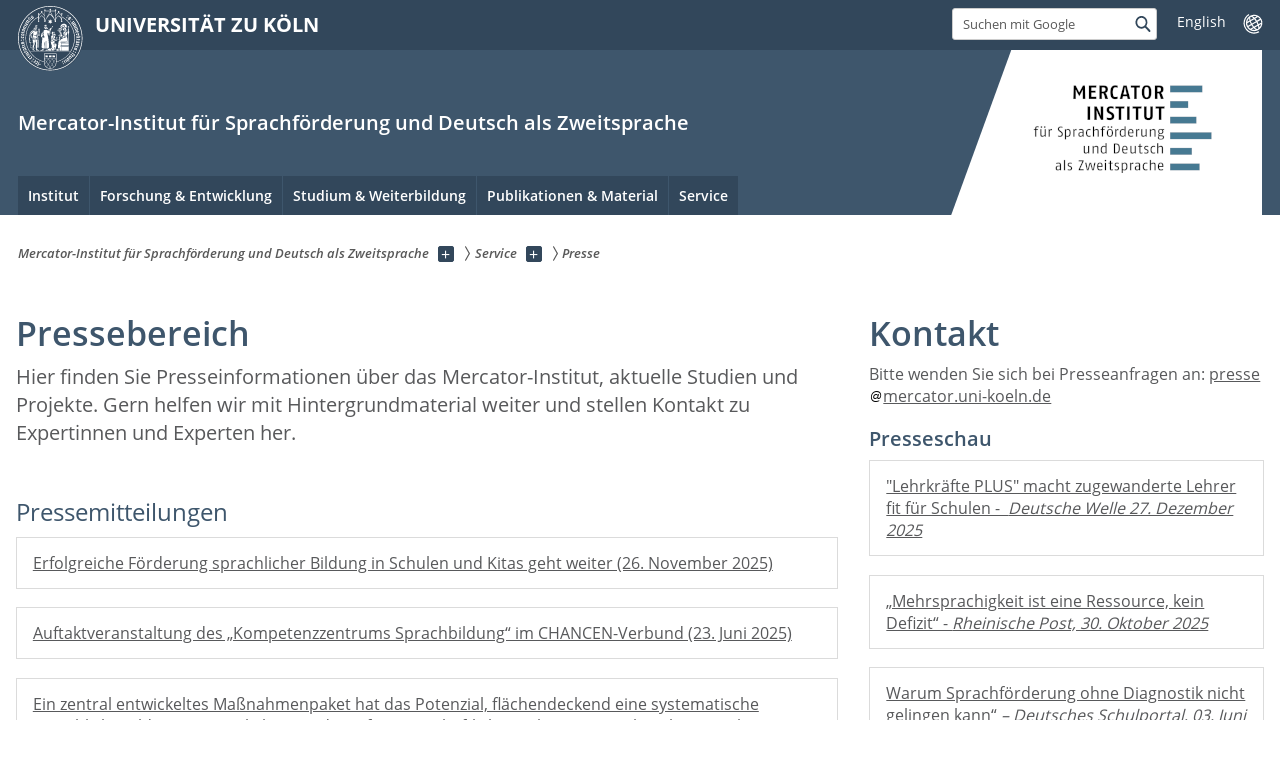

--- FILE ---
content_type: text/html; charset=utf-8
request_url: https://mercator-institut.uni-koeln.de/service/presse
body_size: 9257
content:
<!DOCTYPE html>
<html class="no-js" xmlns="http://www.w3.org/1999/xhtml" lang="de-DE">
<head>

<meta charset="utf-8">
<!-- 
	This website is powered by TYPO3 - inspiring people to share!
	TYPO3 is a free open source Content Management Framework initially created by Kasper Skaarhoj and licensed under GNU/GPL.
	TYPO3 is copyright 1998-2026 of Kasper Skaarhoj. Extensions are copyright of their respective owners.
	Information and contribution at https://typo3.org/
-->



<title>Presse</title>
<meta name="generator" content="TYPO3 CMS">
<meta name="twitter:card" content="summary">


<link rel="stylesheet" href="/typo3conf/ext/uzk2015/Resources/Public/Css/dist/style.min.css?1741883340" media="all">
<link rel="stylesheet" href="/typo3conf/ext/uzk2015/Resources/Public/Css/uzkerweiterungen.css?1762794337" media="all">
<link rel="stylesheet" href="/typo3conf/ext/uzk2015/Resources/Public/Css/griderweiterungen.css?1741883340" media="all">
<link rel="stylesheet" href="/typo3conf/ext/uzk2015/Resources/Public/Css/searchresult.css?1741883340" media="all">
<link rel="stylesheet" href="/typo3conf/ext/uzk2015/Resources/Public/Css/accordion.css?1741883340" media="all">
<link rel="stylesheet" href="/typo3conf/ext/powermail/Resources/Public/Css/Basic.css?1753196956" media="all">
<link rel="stylesheet" href="/typo3conf/ext/uzk2015/Resources/Public/Css/powermail.3.css?1741883340" media="all">
<link rel="stylesheet" href="/typo3conf/ext/uzk2015/Resources/Public/Css/ns_twitter.css?1741883340" media="all">



<script src="/typo3conf/ext/uzk2015/Resources/Public/Js/FileSaver.min.js?1741883340"></script>
<script src="/typo3conf/ext/uzk2015/Resources/Public/Js/jsbiblio.js?1741883340"></script>
<script src="/typo3conf/ext/uzk2015/Resources/Public/Js/autocomplete.js?1741883340"></script>


<meta name="viewport" content="width=device-width, initial-scale=1">
    <script>
    var SB_GLOBAL_VARS = SB_GLOBAL_VARS || {};
    SB_GLOBAL_VARS.screenResolutions = [320,480,640,768,1024,1280,1440];
    SB_GLOBAL_VARS.themePath = '/typo3conf/ext/uzk2015/Resources/Public/';
    </script>
        <link rel="shortcut icon" href="/typo3conf/ext/uzk2015/Resources/Public/img/icons/favicons/uzk/favicon.ico">
    <link rel="apple-touch-icon" sizes="57x57" href="/typo3conf/ext/uzk2015/Resources/Public/img/icons/favicons/uzk/apple-touch-icon-57x57.png">
    <link rel="apple-touch-icon" sizes="114x114" href="/typo3conf/ext/uzk2015/Resources/Public/img/icons/favicons/uzk/apple-touch-icon-114x114.png">
    <link rel="apple-touch-icon" sizes="72x72" href="/typo3conf/ext/uzk2015/Resources/Public/img/icons/favicons/uzk/apple-touch-icon-72x72.png">
    <link rel="apple-touch-icon" sizes="144x144" href="/typo3conf/ext/uzk2015/Resources/Public/img/icons/favicons/uzk/apple-touch-icon-144x144.png">
    <link rel="apple-touch-icon" sizes="60x60" href="/typo3conf/ext/uzk2015/Resources/Public/img/icons/favicons/uzk/apple-touch-icon-60x60.png">
    <link rel="apple-touch-icon" sizes="120x120" href="/typo3conf/ext/uzk2015/Resources/Public/img/icons/favicons/uzk/apple-touch-icon-120x120.png">
    <link rel="apple-touch-icon" sizes="76x76" href="/typo3conf/ext/uzk2015/Resources/Public/img/icons/favicons/uzk/apple-touch-icon-76x76.png">
    <link rel="apple-touch-icon" sizes="152x152" href="/typo3conf/ext/uzk2015/Resources/Public/img/icons/favicons/uzk/apple-touch-icon-152x152.png">
    <link rel="icon" type="image/png" href="/typo3conf/ext/uzk2015/Resources/Public/img/icons/favicons/uzk/favicon-192x192.png" sizes="192x192">
    <link rel="icon" type="image/png" href="/typo3conf/ext/uzk2015/Resources/Public/img/icons/favicons/uzk/favicon-160x160.png" sizes="160x160">
    <link rel="icon" type="image/png" href="/typo3conf/ext/uzk2015/Resources/Public/img/icons/favicons/uzk/favicon-96x96.png" sizes="96x96">
    <link rel="icon" type="image/png" href="/typo3conf/ext/uzk2015/Resources/Public/img/icons/favicons/uzk/favicon-16x16.png" sizes="16x16">
    <link rel="icon" type="image/png" href="/typo3conf/ext/uzk2015/Resources/Public/img/icons/favicons/uzk/favicon-32x32.png" sizes="32x32"> 
    <noscript>
    <link rel="stylesheet" type="text/css" href="/typo3conf/ext/uzk2015/Resources/Public/Css/dist/icons.min.css">
    </noscript>    
    <script src="/typo3conf/ext/uzk2015/Resources/Public/Js/vendor/exclude/modernizr.min.js"></script>
      <link rel="preload" href="/typo3conf/ext/uzk2015/Resources/Public/img/icons/svg/departmentlogos/med2.svg" as="image">
      <link rel="preload" href="/typo3conf/ext/uzk2015/Resources/Public/img/icons/svg/departmentlogos/phil2.svg" as="image">

      <link rel="preload" href="/typo3conf/ext/uzk2015/Resources/Public/img/icons/svg/dist/svg-sprite.min.svg" as="image">
      <link rel="preload" href="/typo3conf/ext/uzk2015/Resources/Public/img/icons/svg/instagram.svg#instagram" as="image">
      <link rel="preload" href="/typo3conf/ext/uzk2015/Resources/Public/img/icons/svg/itunes.svg" as="image">
      <link rel="preload" href="/typo3conf/ext/uzk2015/Resources/Public/img/icons/svg/linkedin.svg" as="image">
      
<!-- Matomo -->
      <script>
      
      var _paq = window._paq || [];
      _paq.push(['disableCookies']);
      
      
      
      
      _paq.push(['trackPageView']);
      _paq.push(['enableLinkTracking']);
      (function() {
	var u="https://matomo.rrz.uni-koeln.de/";
	_paq.push(['setTrackerUrl', u+'matomo.php']);
	_paq.push(['setSiteId', '73262']);
	var d=document, g=d.createElement('script'), s=d.getElementsByTagName('script')[0];
/*
	g.type='text/javascript'; 
*/
g.async=true; g.defer=true; g.src=u+'matomo.js'; s.parentNode.insertBefore(g,s);
      })();
      </script>
<!-- End Matomo Code -->


  



<link rel="canonical" href="https://mercator-institut.uni-koeln.de/service/presse"/>

<link rel="alternate" hreflang="de-DE" href="https://mercator-institut.uni-koeln.de/service/presse"/>
<link rel="alternate" hreflang="en-US" href="https://mercator-institut.uni-koeln.de/en/service/press"/>
<link rel="alternate" hreflang="x-default" href="https://mercator-institut.uni-koeln.de/service/presse"/>
</head>
<body class="uzk15__subsite default" id="p44088_0">
<noscript>Die Seiten der Universität zu Köln sind auf die Verwendung mit JavaScript optimiert. Um alle Funktionen nutzen zu können, aktivieren Sie bitte JavaScript in Ihrem Browser.</noscript><div class="uzk15__overlay uzk15__invisible"></div>
<header class="uzk15__mainheader uzk15__noheadertpl" ><a href="#contentstart" class="uzk15__jumpinvisible">zum Inhalt springen</a><div class="uzk15__headerwrapper"><!--- Desktop Sticky Header Template Start -->
			  <script id="uzk15__stickyheaderdesktoptemplate" type="text/template">
               <div class="uzk15__headerdesktop uzk15__desktop_sticky uzk15__displaynone">
                <div class="uzk15__mainwrapper">
                 <div class="uzk15__grid_100 uzk15__flexcontainer"><div class="uzk15_headerlogo"><a href="https://uni-koeln.de" title="UNIVERSITÄT ZU KÖLN" class="uzk15__iconlink"><h1>UNIVERSITÄT ZU KÖLN</h1></a></div><div class="uzk15_contentright"><a href="#" class="uzk15__backtomain">zum Seitenanfang</a>




<form action="https://www.uni-koeln.de/google-suche" role="search" class="uzk15__search uzk15__standardsearchform uzk15__webforms">
  <label for="headermainsearch" id="headermainsearchlabel">
    <span class="uzk15__invisible">
      Suchbegriff eingeben
    </span>
  </label>
  <input type="search" id="headermainsearch" name="q" value=""
	 placeholder='Suchen mit Google'
	 aria-labelledby="headermainsearchlabel">
  

   
  
  
  
  
  
  
  
  <button type="submit" class="button">     
    <span class="uzk15__invisible">Finden</span>
    <span class="uzk15__icon uzk15__icon-search">
      <svg>
        <use xmlns:xlink="http://www.w3.org/1999/xlink" xlink:href="/typo3conf/ext/uzk2015/Resources/Public/img/icons/svg/dist/svg-sprite.min.svg#lupe"></use>
      </svg>
    </span>
  </button>
</form>


  <div class="uzk15__languageselectwrapper debug"><form action="#" class="uzk15__languageselectboxform uzk15__webforms"><p class="uzk15__customdropdowncontainer uzk15__linkdropdown"><label for="languageselector" class="uzk15__invisible" id="languageselector_label">
              Sprache wechseln
            </label><span class="uzk15__selectstyle"><select id="languageselector" name="languageselector" aria-labelledby="languageselector_label"><option debug="0: fake" value="" disabled selected style="display:none;">
                  English</option><option debug="1:l1 - non-active, most relevant"
                  value="/en/service/press">English
                </option></select></span></p><button class="uzk15__jsinvisible" type="submit">
            Abschicken
          </button></form></div>

</div></div>
                </div>
               </div>
			  </script>
	<!--- Desktop Sticky Header Template End --><!-- Mobile Templates Start --><script id="uzk15__headermobiletemplate" type="text/template">
	      <div class="uzk15__headermobile">
	        <div class="uzk15__mainwrapper"><div class="uzk15__grid_100 uzk15__flexcontainer"><h1><a href="https://uni-koeln.de" rel="start" title="UNIVERSITÄT ZU KÖLN">UNIVERSITÄT ZU KÖLN</a></h1>    <ul class="uzk15__menu">
      <li>
       <a href="#" class="uzk15__iconlink uzk15__mobilesearch-toggle">
        <span class="uzk15__icon uzk15__icon-lupe">
         <svg class="uzk15__svg-lupe">
          <use xlink:href="/typo3conf/ext/uzk2015/Resources/Public/img/icons/svg/dist/svg-sprite.min.svg#lupe"></use>
         </svg>
        </span>
        <span class="uzk15__invisible">Suchen mit Google</span>
       </a>
       <a href="#" class="uzk15__iconlink uzk15__invisible uzk15__mobilesearch-toggle" aria-haspopup="true">
        <span class="uzk15__icon uzk15__icon-schliessen">
         <svg class="uzk15__svg-schliessen">
          <use xlink:href="/typo3conf/ext/uzk2015/Resources/Public/img/icons/svg/dist/svg-sprite.min.svg#schliessen"></use>
         </svg>
        </span>
        <span class="uzk15__invisible">Suche schließen</span>
       </a>
      </li>
      <li>
       <a href="#" class="uzk15__iconlink uzk15__mobilenavigationbutton" aria-haspopup="true">
        <span class="uzk15__icon uzk15__icon-hamburger">
         <svg class="uzk15__svg-hamburger">
          <use xlink:href="/typo3conf/ext/uzk2015/Resources/Public/img/icons/svg/dist/svg-sprite.min.svg#hamburger"></use>
         </svg>
        </span>
        <span class="uzk15__invisible">Menü</span>
       </a>
      </li>
    </ul></div><div class="uzk15__invisible uzk15__grid_100 uzk15__mobilesearch-wrapper">




<form action="https://www.uni-koeln.de/google-suche" role="search" class="uzk15__search uzk15__standardsearchform uzk15__webforms">
  <label for="headermainsearch" id="headermainsearchlabel">
    <span class="uzk15__invisible">
      Suchbegriff eingeben
    </span>
  </label>
  <input type="search" id="headermainsearch" name="q" value=""
	 placeholder='Suchen mit Google'
	 aria-labelledby="headermainsearchlabel">
  

   
  
  
  
  
  
  
  
  <button type="submit" class="button">     
    <span class="uzk15__invisible">Finden</span>
    <span class="uzk15__icon uzk15__icon-search">
      <svg>
        <use xmlns:xlink="http://www.w3.org/1999/xlink" xlink:href="/typo3conf/ext/uzk2015/Resources/Public/img/icons/svg/dist/svg-sprite.min.svg#lupe"></use>
      </svg>
    </span>
  </button>
</form>
</div></div>
	      </div>
	    </script><script id="uzk15__mainnavigationmobiletemplate" type="text/template">
	    <div class="uzk15__mainnavigationmobile uzk15__pushedoutside">
	      <div class="uzk15__mainnavigationwrapper">
                <div class="uzk15__grid_100"><div class="uzk15__navigationtop"><div class="uzk15__breadcrumbs"><nav><h2 id="uzk15__mobilebreadcrumbslabel" class="uzk15__invisible">Sie sind hier:</h2><ul aria-describedby="uzk15__mobilebreadcrumbslabel"><li><a href="/" target="_top"><span>Mercator-Institut für Sprachförderung und Deutsch als Zweitsprache</span>
					 <span class="uzk15__icon uzk15__icon-trenner_breadcrumb">
					  <svg class="uzk15__svg-trenner_breadcrumb">
                       <use xlink:href="/typo3conf/ext/uzk2015/Resources/Public/img/icons/svg/dist/svg-sprite.min.svg#trenner_breadcrumb"></use>
					  </svg>
					 </span></a></li><li><a href="/service" target="_top"><span>Service</span>
					 <span class="uzk15__icon uzk15__icon-trenner_breadcrumb">
					  <svg class="uzk15__svg-trenner_breadcrumb">
                       <use xlink:href="/typo3conf/ext/uzk2015/Resources/Public/img/icons/svg/dist/svg-sprite.min.svg#trenner_breadcrumb"></use>
					  </svg>
					 </span></a></li><li><a href="/service/presse" target="_top"><span>Presse</span>
					 <span class="uzk15__icon uzk15__icon-trenner_breadcrumb">
					  <svg class="uzk15__svg-trenner_breadcrumb">
                       <use xlink:href="/typo3conf/ext/uzk2015/Resources/Public/img/icons/svg/dist/svg-sprite.min.svg#trenner_breadcrumb"></use>
					  </svg>
					 </span></a></li></ul></nav></div>      <a href="#" class="uzk15__iconlink uzk15__mobilenavigationbutton">
      <span class="uzk15__icon uzk15__icon-schliessen">
           <svg class="uzk15__svg-schliessen">
            <use xlink:href="/typo3conf/ext/uzk2015/Resources/Public/img/icons/svg/dist/svg-sprite.min.svg#schliessen"></use>
           </svg>
      </span>
      <span class="uzk15__invisible">Schließen</span>
      </a></div><div class="uzk15__currentpagetitle"><h1>Presse</h1></div><nav ><h2 class="uzk15__invisible">Hauptnavigation</h2><ul class="uzk15__mainnavigationlist"></ul></nav><div class="uzk15__subsitelanguageselect">

  <div class="uzk15__languageselectwrapper debug"><form action="#" class="uzk15__languageselectboxform uzk15__webforms"><p class="uzk15__customdropdowncontainer uzk15__linkdropdown"><label for="languageselector" class="uzk15__invisible" id="languageselector_label">
              Sprache wechseln
            </label><span class="uzk15__selectstyle"><select id="languageselector" name="languageselector" aria-labelledby="languageselector_label"><option debug="0: fake" value="" disabled selected style="display:none;">
                  English</option><option debug="1:l1 - non-active, most relevant"
                  value="/en/service/press">English
                </option></select></span></p><button class="uzk15__jsinvisible" type="submit">
            Abschicken
          </button></form></div>

</div></div>
	      </div>
	    </div>
	  </script><!-- Mobile Templates End --><div class="uzk15__headerdesktop"><div class="uzk15__mainwrapper"><div class="uzk15__grid_100 uzk15__flexcontainer"><div class="uzk15_headerlogo_wrapper"><div class="uzk15_headerlogo"><a href="https://uni-koeln.de" target="_top" rel="start" title="UNIVERSITÄT ZU KÖLN" class="uzk15__iconlink"><span class="uzk15__icon uzk15__icon-uzk">
           <svg class="uzk15__svg-uzk">
            <use xlink:href="/typo3conf/ext/uzk2015/Resources/Public/img/icons/svg/dist/svg-sprite.min.svg#uzk"></use>
           </svg>
          </span>
        <h1>UNIVERSITÄT ZU KÖLN</h1></a></div></div><div class="uzk15_contentright">




<form action="https://www.uni-koeln.de/google-suche" role="search" class="uzk15__search uzk15__standardsearchform uzk15__webforms">
  <label for="headermainsearch" id="headermainsearchlabel">
    <span class="uzk15__invisible">
      Suchbegriff eingeben
    </span>
  </label>
  <input type="search" id="headermainsearch" name="q" value=""
	 placeholder='Suchen mit Google'
	 aria-labelledby="headermainsearchlabel">
  

   
  
  
  
  
  
  
  
  <button type="submit" class="button">     
    <span class="uzk15__invisible">Finden</span>
    <span class="uzk15__icon uzk15__icon-search">
      <svg>
        <use xmlns:xlink="http://www.w3.org/1999/xlink" xlink:href="/typo3conf/ext/uzk2015/Resources/Public/img/icons/svg/dist/svg-sprite.min.svg#lupe"></use>
      </svg>
    </span>
  </button>
</form>


  <div class="uzk15__languageselectwrapper debug"><form action="#" class="uzk15__languageselectboxform uzk15__webforms"><p class="uzk15__customdropdowncontainer uzk15__linkdropdown"><label for="languageselector" class="uzk15__invisible" id="languageselector_label">
              Sprache wechseln
            </label><span class="uzk15__selectstyle"><select id="languageselector" name="languageselector" aria-labelledby="languageselector_label"><option debug="0: fake" value="" disabled selected style="display:none;">
                  English</option><option debug="1:l1 - non-active, most relevant"
                  value="/en/service/press">English
                </option></select></span></p><button class="uzk15__jsinvisible" type="submit">
            Abschicken
          </button></form></div>

</div></div></div></div><div class="uzk15__contentwrapper">
	    <div class="uzk15__mainwrapper">
	      <div class="uzk15__grid_100 uzk15__flexcontainer"><div class="uzk15__content"><h2><span class="uzk15__break uzk15__small uzk15__tinymobile"><a href="/" target="_self"> </a></span><a href="/" target="_self">Mercator-Institut für Sprachförderung und Deutsch als Zweitsprache</a></h2><div class="uzk15__partnerlogo"><div class="uzk15__imagecontainer"><a href="/"><img alt="Logo dieser Einrichtung" src="/sites/mercator/Mercator_Logo_deutsch.png" ></a></div></div></div><nav class="uzk15__mainnavigation"  id="mainnavigation"><h2 class="uzk15__invisible">Hauptnavigation. Hinweis: bitte verwenden Sie Tab um die Menüpunkte anzuspringen.</h2><ul class="uzk15__firstlevellinks" role="menubar"><li class="uzk15__toplevelflyout">
				  <a href="#" role="menuitem" aria-haspopup="true" >Institut</a>
				  <div class="uzk15__flyoutwrapper uzk15__pushedout"><div class="uzk15__flyouttop"><a href="/institut" target="_self" class="uzk15__overviewlink">Zur Übersichtsseite&nbsp;Institut</a>				  <a class="uzk15__iconlink uzk15__navigationtoggle" href="#" title="Menü schließen">
                <span class="uzk15__invisible">Menü schließen</span>
                   <span class="uzk15__icon uzk15__icon-schliessen">
                    <svg class="uzk15__svg-schliessen">
				     <use xlink:href="/typo3conf/ext/uzk2015/Resources/Public/img/icons/svg/dist/svg-sprite.min.svg#schliessen"/>
                    </svg>
                   </span>
                  </a>
				 </div><ul class="uzk15__section uzk15__pagelinks uzk15__links"><li><a href="/institut/wer-wir-sind" target="_self">Wer wir sind</a></li><li><a href="/institut/was-wir-tun" target="_self">Was wir tun</a></li><li><a href="/institut/unser-team" target="_self">Unser Team</a></li><li><a href="/institut/kuratorium" target="_self">Kuratorium</a></li><li><a href="/institut/wissenschaftlicher-beirat" target="_self">Wissenschaftlicher Beirat</a></li><li><a href="/institut/kooperationspartner" target="_self">Kooperationspartner</a></li><li><a href="/institut/partnerschulen" target="_self">Partnerschulen</a></li></ul></div>
				 </li><li class="uzk15__toplevelflyout">
				  <a href="#" role="menuitem" aria-haspopup="true" >Forschung & Entwicklung</a>
				  <div class="uzk15__flyoutwrapper uzk15__pushedout"><div class="uzk15__flyouttop"><a href="/forschung-entwicklung" target="_self" class="uzk15__overviewlink">Zur Übersichtsseite&nbsp;Forschung & Entwicklung</a>				  <a class="uzk15__iconlink uzk15__navigationtoggle" href="#" title="Menü schließen">
                <span class="uzk15__invisible">Menü schließen</span>
                   <span class="uzk15__icon uzk15__icon-schliessen">
                    <svg class="uzk15__svg-schliessen">
				     <use xlink:href="/typo3conf/ext/uzk2015/Resources/Public/img/icons/svg/dist/svg-sprite.min.svg#schliessen"/>
                    </svg>
                   </span>
                  </a>
				 </div><ul class="uzk15__section uzk15__pagelinks uzk15__links"><li><a href="/forschung-entwicklung/aktuelle-projekte" target="_self">Aktuelle Projekte</a></li><li><a href="/forschung-entwicklung/abgeschlossene-projekte" target="_self">Abgeschlossene Projekte</a></li><li><a href="/forschung-entwicklung/forschungsbasierte-dienstleistungen" target="_self">Forschungsbasierte Dienstleistungen</a></li><li><a href="/forschung-entwicklung/foerderung-von-wissenschaftlerinnen-in-ihrer-qualifikationsphase" target="_self">Förderung von Wissenschaftler:innen in ihrer Qualifikationsphase</a></li></ul></div>
				 </li><li class="uzk15__toplevelflyout">
				  <a href="#" role="menuitem" aria-haspopup="true" >Studium & Weiterbildung</a>
				  <div class="uzk15__flyoutwrapper uzk15__pushedout"><div class="uzk15__flyouttop"><a href="/studium-weiterbildung" target="_self" class="uzk15__overviewlink">Zur Übersichtsseite&nbsp;Studium & Weiterbildung</a>				  <a class="uzk15__iconlink uzk15__navigationtoggle" href="#" title="Menü schließen">
                <span class="uzk15__invisible">Menü schließen</span>
                   <span class="uzk15__icon uzk15__icon-schliessen">
                    <svg class="uzk15__svg-schliessen">
				     <use xlink:href="/typo3conf/ext/uzk2015/Resources/Public/img/icons/svg/dist/svg-sprite.min.svg#schliessen"/>
                    </svg>
                   </span>
                  </a>
				 </div><ul class="uzk15__section uzk15__pagelinks uzk15__links"><li><a href="/studium-weiterbildung/daz-modul-an-der-universitaet-zu-koeln" target="_self">DaZ-Modul an der Universität zu Köln</a></li><li><a href="/studium-weiterbildung/lehrkraefteplus-koeln" target="_self">LehrkräftePLUS Köln</a></li><li><a href="/studium-weiterbildung/unterstuetzungsangebot-sprachsensibles-unterrichten-in-der-beruflichen-bildung" target="_self">Unterstützungsangebot Sprachsensibles Unterrichten in der beruflichen Bildung</a></li><li><a href="/studium-weiterbildung/blended-learning-fortbildungen-in-biss-transfer" target="_self">Blended-Learning-Fortbildungen in BiSS-Transfer</a></li><li><a href="/studium-weiterbildung/methodenmodul-tutorials-ressourcen-und-beratungsangebote-fuer-die-empirische-forschung" target="_self">Methodenmodul - Tutorials, Ressourcen und Beratungsangebote für die empirische Forschung</a></li><li><a href="/studium-weiterbildung/ausgewaehlte-lehrprojekte" target="_self">Ausgewählte Lehrprojekte</a></li></ul></div>
				 </li><li class="uzk15__toplevelflyout">
				  <a href="#" role="menuitem" aria-haspopup="true" >Publikationen & Material</a>
				  <div class="uzk15__flyoutwrapper uzk15__pushedout"><div class="uzk15__flyouttop"><a href="/publikationen-material" target="_self" class="uzk15__overviewlink">Zur Übersichtsseite&nbsp;Publikationen & Material</a>				  <a class="uzk15__iconlink uzk15__navigationtoggle" href="#" title="Menü schließen">
                <span class="uzk15__invisible">Menü schließen</span>
                   <span class="uzk15__icon uzk15__icon-schliessen">
                    <svg class="uzk15__svg-schliessen">
				     <use xlink:href="/typo3conf/ext/uzk2015/Resources/Public/img/icons/svg/dist/svg-sprite.min.svg#schliessen"/>
                    </svg>
                   </span>
                  </a>
				 </div><ul class="uzk15__section uzk15__pagelinks uzk15__links"><li><a href="/publikationen-material/publikationen-aller-mitarbeiterinnen-mitarbeiter" target="_self">Publikationen aller Mitarbeiterinnen & Mitarbeiter</a></li><li><a href="/publikationen-material/studien-und-expertisen" target="_self">Studien und Expertisen</a></li><li><a href="/publikationen-material/faktenchecks" target="_self">Faktenchecks</a></li><li><a href="/publikationen-material/basiswissen" target="_self">Basiswissen</a></li><li><a href="/publikationen-material/material-fuer-die-praxis" target="_self">Material für die Praxis</a></li><li><a href="/publikationen-material/verlagspublikationen" target="_self">Verlagspublikationen</a></li><li><a href="/publikationen-material/informationsmaterial" target="_self">Informationsmaterial</a></li></ul></div>
				 </li><li class="uzk15__toplevelflyout">
				  <a href="#" role="menuitem" aria-haspopup="true" >Service</a>
				  <div class="uzk15__flyoutwrapper uzk15__pushedout"><div class="uzk15__flyouttop"><a href="/service" target="_self" class="uzk15__overviewlink">Zur Übersichtsseite&nbsp;Service</a>				  <a class="uzk15__iconlink uzk15__navigationtoggle" href="#" title="Menü schließen">
                <span class="uzk15__invisible">Menü schließen</span>
                   <span class="uzk15__icon uzk15__icon-schliessen">
                    <svg class="uzk15__svg-schliessen">
				     <use xlink:href="/typo3conf/ext/uzk2015/Resources/Public/img/icons/svg/dist/svg-sprite.min.svg#schliessen"/>
                    </svg>
                   </span>
                  </a>
				 </div><ul class="uzk15__section uzk15__pagelinks uzk15__links"><li><a href="/service/aktuelles" target="_self">Aktuelles</a></li><li><a href="/service/termine" target="_self">Termine</a></li><li><a href="/service/presse" target="_self">Presse</a></li><li><a href="/service/jobs" target="_self">Karriere</a></li><li><a href="/service/kontakt" target="_self">Kontakt</a></li></ul></div>
				 </li></ul><a href="#contentstart" class="uzk15__jumpinvisible">zum Inhalt springen</a></nav><span class=" uzk15__logowhitebg"></span></div>
	    </div>
	  </div></div></header>
<div class="uzk15__contentwrapper">
  <div class="uzk15__mainwrapper">
    <div class="uzk15__aheadcontent" id="contentstart"><div class="uzk15__grid_100"><nav  class="uzk15__breadcrumbs uzk15__clearfix"><h2 id="uzk15__mainbreadcrumbslabel" class="uzk15__invisible">Sie sind hier:</h2><ul aria-describedby="uzk15__mainbreadcrumbslabel" class="uzk15__breadcrumbslist"><li><a href="/" target="_top" class="uzk15__link"><span>Mercator-Institut für Sprachförderung und Deutsch als Zweitsprache</span></a>
	<a href="#navcount43811" class="uzk15__subnav" title="Unterseiten anzeigen" aria-haspopup="true" aria-expanded="false">
	<span class="uzk15__plus"></span>
	<span class="uzk15__invisible">Unterseiten anzeigen</span></a><ul class="uzk15__aditionallinks" id="navcount43811"><li><a href="/institut" target="_top">Institut</a></li><li><a href="/forschung-entwicklung" target="_top">Forschung & Entwicklung</a></li><li><a href="/studium-weiterbildung" target="_top">Studium & Weiterbildung</a></li><li><a href="/publikationen-material" target="_top">Publikationen & Material</a></li><li><a href="/service" target="_top">Service</a></li></ul></li><li><a href="/service" target="_top" class="uzk15__link"><span>Service</span></a>
	<a href="#navcount44109" class="uzk15__subnav" title="Unterseiten anzeigen" aria-haspopup="true" aria-expanded="false">
	<span class="uzk15__plus"></span>
	<span class="uzk15__invisible">Unterseiten anzeigen</span></a><ul class="uzk15__aditionallinks" id="navcount44109"><li><a href="/service/aktuelles" target="_top">Aktuelles</a></li><li><a href="/service/termine" target="_top">Termine</a></li><li><a href="/service/presse" target="_top">Presse</a></li><li><a href="/service/jobs" target="_top">Karriere</a></li><li><a href="/service/kontakt" target="_top">Kontakt</a></li></ul></li><li><a href="/service/presse" target="_top" class="uzk15__link"><strong>Presse</strong></a></li></ul></nav></div></div>
    <main id="contentstart" class="uzk15__maincontent" >
	<!--  CONTENT ELEMENT, uid:152832/header [begin] -->
		<!-- frame_class:default--><!-- beginn des elementes --><div class="uzk15__seperator"></div><div class="uzk15__grid_100 uzk15__defaultgrid default uzk15__space_before_ uzk15__space_after_ " ><h1 id="c152832" class="uzk15__standard_h1 uzk15_header_">Pressebereich</h1></div><div class="uzk15__seperator"></div><!-- ende des elementes -->
	<!--  CONTENT ELEMENT, uid:152832/header [end] -->
		
	<!--  CONTENT ELEMENT, uid:152833/text [begin] -->
		<!-- frame_class:default--><!-- beginn des elementes --><div id="c152833" class="uzk15__editorblock default">
		<!--  Text: [begin] -->
			<p class="uzk15__intro">Hier finden Sie Presseinformationen über das Mercator-Institut, aktuelle Studien und Projekte. Gern helfen wir mit Hintergrundmaterial weiter und stellen Kontakt zu Expertinnen und Experten her.</p>
		<!--  Text: [end] -->
			</div><div class="uzk15__seperator uzk15__space_after_small"></div><!-- ende des elementes -->
	<!--  CONTENT ELEMENT, uid:152833/text [end] -->
		
	<!--  CONTENT ELEMENT, uid:152840/textpic [begin] -->
		<!-- frame_class:default--><!-- beginn des elementes --><div class="uzk15__seperator"></div><div class="uzk15__grid_100 uzk15__defaultgrid default uzk15__space_before_" ><h3 id="c152840" class="uzk15__standard_h3 uzk15_header_">Pressemitteilungen</h3></div><div class="uzk15__seperator"></div><div class="uzk15__seperator"></div>
		<!--  Text: [begin] -->
			<div class="uzk15__editorblock default "><p class="uzk15__border"><a href="/sites/mercator/user_upload/20251126_Pressemitteilung_Leitstelle-BiSS.pdf">Erfolgreiche Förderung sprachlicher Bildung in Schulen und Kitas geht weiter (26. November 2025)</a></p>
<p class="uzk15__border"><a href="/sites/mercator/user_upload/Pressemitteilung_Auftakt_Kompetenzzentrum_Sprachbildung.pdf">Auftaktveranstaltung des „Kompetenzzentrums Sprachbildung“ im CHANCEN-Verbund (23. Juni 2025)</a></p>
<p class="uzk15__border"><a href="/sites/mercator/user_upload/PDF/09_Presse/250214_PM_zur_SWK-Stellungnahme.pdf">Ein zentral entwickeltes Maßnahmenpaket hat das Potenzial, flächendeckend eine systematische sprachliche Bildung zu gewährleisten, die auf wissenschaftlichen Erkenntnissen beruht (14. Februar 2025)</a></p>
<p class="uzk15__border"><a href="/sites/mercator/user_upload/PDF/09_Presse/241113_BiSS-Transfer_Pressemitteilung.pdf">Abschlusstagung der Bund-Länder-Initiative BiSS-Transfer stellt Ergebnisse und Potenziale für die zukünftige sprachliche Bildung vor (13. November 2024)</a></p>
<p class="uzk15__border"><a href="/sites/mercator/user_upload/PDF/09_Presse/241104_Presseeinladung_BiSS-Transfer-Abschlusstagung.pdf">Pressegespräch 12. November 2024 im Rahmen der Abschlusstagung der Bund-Länder-Initiative BiSS-Transfer (04. November 2024)</a></p>
<p class="uzk15__border"><a href="/sites/mercator/user_upload/PDF/09_Presse/240926_PM_Startchancen.pdf">Startchancen-Programm (26. September 2024)</a></p>
<p class="uzk15__border"><a href="/sites/mercator/user_upload/PDF/09_Presse/230612_MI_PM_Faktencheck_LesenSchreiben_digitalisierteGesellschaft.pdf">Neuer Faktencheck: Lesen und Schreiben lernen in der digitalisierten Gesellschaft (12. Juni 2023)</a></p>
<p class="uzk15__border"><a href="/sites/mercator/user_upload/PDF/09_Presse/230313_Presseeinladung_JT23.pdf">Presseeinladung zur Jahrestagung: Die Rolle von Texten für die Wissensvermittlung&nbsp;(13. März 2023)</a></p>
<p class="uzk15__border"><a href="/sites/mercator/user_upload/PDF/09_Presse/221017_MI_PM_Direktor_Becker-Mrotzek_zum_IQB-Bildungstrend2021.pdf">„Das Bildungssystem benötigt eine Gesamtstrategie, mit der sich der Anteil der sehr schwachen Schülerinnen und Schüler merklich verringern lässt“&nbsp;(17. Oktober 2022)</a></p>
<p class="bodytext">Alle Pressemitteilungen finden Sie <a href="/service/presse/pressemitteilungen">hier</a>.</p></div>
		<!--  Text: [end] -->
			<div class="uzk15__seperator uzk15__space_after_"></div><!-- ende des elementes -->
	<!--  CONTENT ELEMENT, uid:152840/textpic [end] -->
		
	<!--  CONTENT ELEMENT, uid:152835/textpic [begin] -->
		<!-- frame_class:default--><!-- beginn des elementes --><div class="uzk15__seperator"></div><div class="uzk15__grid_100 uzk15__defaultgrid default uzk15__space_before_small" ><h3 id="c152835" class="uzk15__standard_h3 uzk15_header_">Presseverteiler</h3></div><div class="uzk15__seperator"></div><div class="uzk15__seperator"></div>
		<!--  Text: [begin] -->
			<div class="uzk15__editorblock default "><p class="bodytext">Gern nehmen wir Sie in unseren Presseverteiler auf und senden Ihnen Pressemitteilungen und -Einladungen des Mercator-Instituts zu. Bitte senden Sie dafür eine E-Mail an&nbsp;<strong><a href="#" data-mailto-token="ocknvq,rtguugBogtecvqt0wpk/mqgnp0fg" data-mailto-vector="2">presse<img src="/typo3conf/ext/uzk2015/Resources/Public/img/icons/svg/at_sign.svg" alt="SpamProtection" class="svg-icon">mercator.uni-koeln.de</a></strong>. Das Abo ist kostenlos und kann von Ihnen jederzeit widerrufen werden.</p></div>
		<!--  Text: [end] -->
			<div class="uzk15__seperator uzk15__space_after_"></div><!-- ende des elementes -->
	<!--  CONTENT ELEMENT, uid:152835/textpic [end] -->
		
	<!--  CONTENT ELEMENT, uid:152865/div [begin] -->
		<!-- frame_class:default--><!-- beginn des elementes --><div class="uzk15__grid_100 uzk15__seperator  default uzk15__space_before_small uzk15__space_after_small"></div><!-- ende des elementes -->
	<!--  CONTENT ELEMENT, uid:152865/div [end] -->
		
	<!--  CONTENT ELEMENT, uid:152875/uzkteaserlinkliste [begin] -->
		<!-- frame_class:default--><!-- beginn des elementes --><div class="uzk15__seperator"></div><div class="uzk15__grid_100 uzk15__defaultgrid default uzk15__space_before_ uzk15__space_after_ " ><h5 id="c152875" class="uzk15__standard_h5 uzk15_header_">Direktlinks</h5>

  <ul class="uzk15__teaserlinklist uzk15__clearfix">      
    
              
        <li>
          <a href="/institut/wer-wir-sind" target="_self">
	    
	      <img alt="" src="/typo3temp/assets/images/____csm_MI_c3d8e6b507_daa15fe4b2f94467d48b9d77a94b80e9.jpg">
	    
	    <span>Über das Mercator-Institut:<br />
Informationen zu Zielen und Arbeitsweise</span>
          </a>
        </li>         
      
    
              
        <li>
          <a href="/forschung-entwicklung" target="_self">
	    
	      <img alt="" src="/typo3temp/assets/images/____csm_Forschung_c367f965bb_3b553ecf5c9513689d05e8d2609c6ab7.jpg">
	    
	    <span>Forschung: <br />
Überblick über aktuelle Forschungs- und Entwicklungsprojekte</span>
          </a>
        </li>         
      
    
              
        <li>
          <a href="/publikationen-material" target="_self">
	    
	      <img alt="" src="/typo3temp/assets/images/____csm_Publikationen_f60c62b4ce_4013c5cc23166bdeec2308b4c8682d72.jpg">
	    
	    <span>Publikationen: <br />
Studien, Expertisen und Faktenchecks zu sprachlicher Bildung</span>
          </a>
        </li>         
      
    
              
        <li>
          <a href="/studium-weiterbildung" target="_self">
	    
	      <img alt="" src="/typo3temp/assets/images/____csm_Fortbildung_2d9e820af7_0f6a0537eeb7cb0ba2b7c43348a9d219.jpg">
	    
	    <span>Aus- und Fortbildung: <br />
Übersicht über Qualifizierungsangebote für Lehrkräfte sowie Erzieherinnen und Erzieher</span>
          </a>
        </li>         
      
    
  </ul>


</div><div class="uzk15__seperator"></div><!-- ende des elementes -->
	<!--  CONTENT ELEMENT, uid:152875/uzkteaserlinkliste [end] -->
		</main>
    <aside class="uzk15__contextinfo" ><div class="uzk15__grid_100"><h2 class="uzk15__contextboxhead"><a href="#contextbox" id="contextboxtrigger">Weitere Informationen</a></h2></div><div id="contextbox" class="uzk15__contextbox">
	<!--  CONTENT ELEMENT, uid:158922/text [begin] -->
		<!-- frame_class:default--><!-- beginn des elementes --><div class="uzk15__editorblock default "><h1 id="c158922" class="uzk15__standard_h1 uzk15_header_">Kontakt</h1>
		<!--  Text: [begin] -->
			<p class="bodytext">Bitte wenden Sie sich bei Presseanfragen an:&nbsp;<a href="#" data-mailto-token="ocknvq,rtguugBogtecvqt0wpk/mqgnp0fg" data-mailto-vector="2">presse<img src="/typo3conf/ext/uzk2015/Resources/Public/img/icons/svg/at_sign.svg" alt="SpamProtection" class="svg-icon">mercator.uni-koeln.de</a></p>
		<!--  Text: [end] -->
			</div><!-- ende des elementes -->
	<!--  CONTENT ELEMENT, uid:158922/text [end] -->
		
	<!--  CONTENT ELEMENT, uid:152864/text [begin] -->
		<!-- frame_class:default--><!-- beginn des elementes --><div class="uzk15__editorblock default "><h5 id="c152864" class="uzk15__standard_h5 uzk15_header_">Presseschau</h5>
		<!--  Text: [begin] -->
			<p class="uzk15__border"><a href="https://www.dw.com/de/lehrkr%C3%A4fte-plus-macht-zugewanderte-lehrer-fit-f%C3%BCr-deutsche-schulen/a-75237480" target="_blank" rel="noreferrer">"Lehrkräfte PLUS" macht zugewanderte Lehrer fit für Schulen - &nbsp;<i>Deutsche Welle 27. Dezember 2025</i></a></p>
<p class="uzk15__border"><a href="https://rp-online.de/politik/deutschland/bildungsforscherin-ueber-den-umgang-mit-mehrsprachigkeit-an-deutschen-schulen_aid-137839425" target="_blank" rel="noreferrer">„Mehrsprachigkeit ist eine Ressource, kein Defizit“ - <i>Rheinische Post, 30. Oktober 2025</i></a></p>
<p class="uzk15__border"><a href="https://deutsches-schulportal.de/unterricht/warum-sprachfoerderung-ohne-diagnostik-nicht-gelingen-kann/" target="_blank" rel="noreferrer">Warum Sprachförderung ohne Diagnostik nicht gelingen kann“ <i>– Deutsches Schulportal, 03. Juni 2025</i></a></p>
<p class="uzk15__border"><a href="https://www.campus-schulmanagement.de/magazin/schreiben-ist-mehr-als-tippen-die-bedeutung-der-handschrift-im-digitalen-zeitalter-michael-becker-mrotzek" target="_blank" rel="noreferrer">„Schreiben ist mehr als Tippen – Die Bedeutung der Handschrift im digitalen Zeitalter“ <i>– Campus Schulmanagement, 04. April 2025</i></a></p>
<p class="uzk15__border">"<a href="https://portal.uni-koeln.de/universitaet/aktuell/meldungen/meldungen-detail/mercator-institut-fuer-sprachfoerderung-erhaelt-millionenfoerderung#news10882" target="_blank" rel="noreferrer">Mercator-Institut für Sprachförderung erhält Millionenförderung" - <i>Universität zu Köln, 27. September 2024</i></a></p>
<p class="uzk15__border"><a href="https://www.campus-schulmanagement.de/magazin/wie-soziale-medien-als-lerngegenstand-den-deutschunterricht-bereichern-koennen-cedric-lawida?u=b&amp;cHash=e638f46b75ae4530c6ce3de40bc1eebc" target="_blank" rel="noreferrer">"Wie soziale Medien als Lerngegenstand den Deutschunterricht bereichern können" - <i>Campus Schulmanagement, 23. August 2024</i></a></p>
<p class="uzk15__border"><a href="https://deutsches-schulportal.de/bildungswesen/mercator-institut-fuer-sprachfoerderung-und-deutsch-als-zweitsprache-daz-unterricht-es-fehlen-qualitaetsstandards-und-ausbildungsangebote/" target="_blank" rel="noreferrer">"Es fehlen Lehrkräfte und Qualitätsstandards im DaZ-Unterricht" - Interview mit Direktor Michael Becker-Mrotzek und Ina-Maria Maahs</a><br><a href="https://deutsches-schulportal.de/bildungswesen/mercator-institut-fuer-sprachfoerderung-und-deutsch-als-zweitsprache-daz-unterricht-es-fehlen-qualitaetsstandards-und-ausbildungsangebote/" target="_blank" rel="noreferrer"><i>Deutsches Schulportal, 07. Juli 2023</i></a></p>
<p class="bodytext"><a href="/service/presse/presseschau"><strong>Weitere Artikel</strong></a></p>
		<!--  Text: [end] -->
			</div><!-- ende des elementes -->
	<!--  CONTENT ELEMENT, uid:152864/text [end] -->
		</div></aside>
    <div class="uzk15__seperator"></div>
  </div>
  <div class="uzk15__seperator"></div>
 <footer class="uzk15__mainfooter"><div class="uzk15__footersection1"><div class="uzk15__mainwrapper"><div class="uzk15__grid_100"><p class="uzk15__autordatum">Erstellt am:&nbsp;22. August 2023,&nbsp;zuletzt geändert am:&nbsp; 7. Januar 2026</p></div></div></div><div class="uzk15__footersection2">
        <div class="uzk15__mainwrapper">
        <div class="uzk15__grid_100">
        <h2>Funktionen</h2>
        <ul class="uzk15__columnlist"><li><a href="https://matomo.rrz.uni-koeln.de/index.php?module=CoreAdminHome&action=optOut&language=de">Tracking (de/)aktivieren</a></li><li><a href="https://itcc.uni-koeln.de/top/datenschutzhinweise-zu-webstatistiken">Datenschutzhinweise Webstatistiken</a></li></ul>
        </div>
        </div>
        </div><div class="uzk15__footersection3"><div class="uzk15__mainwrapper"><div class="uzk15__grid_100"><h2 class="uzk15__triggerhead"><a href="#footercolumnlist" id="footertrigger">Die Universität zu Köln</a></h2><div class="uzk15__columnlist uzk15__hidebox" id="footerbox"><nav class='uzk15__footercolumn'>
    <h3>Informationen für</h3>
    <ul>
        <li><a href="https://uni-koeln.de/studium" title="Studierende">Studierende</a></li>
        <li><a href="https://studienorientierung.uni-koeln.de" title="Studieninteressierte">Studieninteressierte</a></li>
        <li><a href="https://amc.uni-koeln.de/" title="Promotion">Promovierende</a></li>
        <li><a href="https://uni-koeln.de/forschung" title="Forschung">Forschende</a></li>
        <li><a href="https://international.uni-koeln.de/" title="International">Internationale Studierende</a></li>
        <li><a href="https://alumni.uni-koeln.de/" title="Alumni">Alumni</a></li>
        <li><a href="https://uni-koeln.de/foerdernde" title="Fördernde">Fördernde</a></li>
        <li><a href="https://kommunikation-marketing.uni-koeln.de/index_ger.html" title="Presse und Marketing">Presse und Marketing</a></li>
    </ul>
</nav>
<nav class='uzk15__footercolumn'>
    <h3>Fakultäten</h3>
    <ul>
        <li><a href="https://wiso.uni-koeln.de/de/"
                title="Wirtschafts- und Sozialwissenschaftliche Fakultät">Wirtschafts- und Sozialwissenschaftliche
                Fakultät</a></li>
        <li><a href="https://jura.uni-koeln.de/" title="Rechtswissenschaftliche Fakultät">Rechtswissenschaftliche
                Fakultät</a></li>
        <li><a href="https://medfak.uni-koeln.de/" title="Medizinische Fakultät">Medizinische Fakultät</a></li>
        <li><a href="https://phil-fak.uni-koeln.de/" title="Philosophische Fakultät">Philosophische Fakultät</a></li>
        <li><a href="https://mathnat.uni-koeln.de"
                title="Mathematisch-Naturwissenschaftliche Fakultät">Mathematisch-Naturwissenschaftliche Fakultät</a>
        </li>
        <li><a href="https://www.hf.uni-koeln.de/" title="Humanwissenschaftliche Fakultät">Humanwissenschaftliche
                Fakultät</a></li>
    </ul>
</nav>
<nav class='uzk15__footercolumn'>
    <h3>Schnellzugriff</h3>
    <ul>
        <li><a href="https://verwaltung.uni-koeln.de/" title="Verwaltung">Verwaltung</a></li>
        <li><a href="https://verwaltung.uni-koeln.de/studsek/content/"
                title="Studierendensekretariat">Studierendensekretariat</a></li>
        <li><a href="https://uni-koeln.de/kontakt" title="Kontakt">Kontakt</a></li>
        <li><a href="https://www.kstw.de/speiseplan" title="Mensa">Mensa</a></li>
        <li><a href="https://ub.uni-koeln.de/index.html" title="Bibliothek">Bibliothek</a></li>
        <li><a href="https://itcc.uni-koeln.de/" title="Regionales Rechenzentrum">Regionales Rechenzentrum</a></li>
        <li><a href="https://uni-koeln.de/studium/studierende/studienorganisation/termine"
                title="Terminkalender">Terminkalender</a></li>
        <li><a href="https://webmail.uni-koeln.de" title="Webmail">Webmail</a></li>
        <li><a href="https://uni-koeln.de/universitaet/anreise-lageplaene-kontakt"
                title="Anreise, Lagepläne, Kontakt">Anreise, Lagepläne, Kontakt</a></li>
    </ul>
</nav></div></div></div></div><div class="uzk15__footersection4"><div class="uzk15__mainwrapper"><div class="uzk15__grid_100"><h2 class="uzk15__smallerheadlines">Social-Media-Kanäle der Universität zu Köln</h2><div class="uzk15__socialmedia"><a href="https://www.facebook.com/pages/Universit%C3%A4t-zu-K%C3%B6ln/180703865199" target="_blank" rel="noreferrer">	<span class="uzk15__icon uzk15__icon-facebook">
	<svg class="uzk15__svg-facebook">
	<use xmlns:xlink="http://www.w3.org/1999/xlink" xlink:href="/typo3conf/ext/uzk2015/Resources/Public/img/icons/svg/dist/svg-sprite.min.svg#fb"></use>
	</svg>
	<span class="uzk15__invisible">Facebook</span>
	</span></a><a href="https://www.xing.com/pages/universitatzukoln" target="_blank" rel="noreferrer">	<span class="uzk15__icon uzk15__icon-xing">
	<svg class="uzk15__svg-xing">
	<use xmlns:xlink="http://www.w3.org/1999/xlink" xlink:href="/typo3conf/ext/uzk2015/Resources/Public/img/icons/svg/dist/svg-sprite.min.svg#xing"></use>
	</svg>
	</span>
	<span class="uzk15__invisible">Xing</span></a><a href="https://www.youtube.com/user/UniversitaetzuKoeln" target="_blank" rel="noreferrer">	<span class="uzk15__icon uzk15__icon-youtube">
	<svg class="uzk15__svg-youtube">
	<use xmlns:xlink="http://www.w3.org/1999/xlink" xlink:href="/typo3conf/ext/uzk2015/Resources/Public/img/icons/svg/dist/svg-sprite.min.svg#youtube"></use>
	</svg>
	</span>
	<span class="uzk15__invisible">Youtube</span></a><a href="https://www.linkedin.com/company/university-of-cologne?trk=biz-companies-cym">	<span class="uzk15__icon uzk15__icon-youtube">
	<svg class="uzk15__svg-youtube" viewBox="0 0 20 20" width="30" height="30">
	<use xmlns:xlink="http://www.w3.org/1999/xlink" xlink:href="/typo3conf/ext/uzk2015/Resources/Public/img/icons/svg/linkedin.svg#linkedin"></use>
	</svg>
	</span>
	<span class="uzk15__invisible">Linked in</span></a><a href="https://www.instagram.com/uni_koeln/">	<span class="uzk15__icon uzk15__icon-instagram">
	<svg class="uzk15__svg-youtube" viewBox="0 0 20 20" width="30" height="30">
	<use xmlns:xlink="http://www.w3.org/1999/xlink" xlink:href="/typo3conf/ext/uzk2015/Resources/Public/img/icons/svg/instagram.svg#instagram"></use>
	</svg>
	</span>
	<span class="uzk15__invisible">Instagram</span></a><a href="https://wisskomm.social/@unikoeln"><span class="uzk15__icon uzk15__icon-mastodon">
  <svg class="uzk15__svg-youtube" viewBox="0 0 20 20" width="30" height="30">
    <use xlink:href="/typo3conf/ext/uzk2015/Resources/Public/img/icons/svg/mastodon.svg#mastodon" />
  </svg>
</span></a></div><div class="uzk15__copyright"><nav class="uzk15__foot"><h2 class="uzk15__invisible">Serivce</h2><ul><li><a href="https://uni-koeln.de/datenschutz">Datenschutzerklärung</a></li><li><a href="https://uni-koeln.de/impressum/barrierefreiheit">Barrierefreiheitserklärung</a></li><li><a href="https://uni-koeln.de/sitemap">Sitemap</a></li><li><a href="https://uni-koeln.de/impressum">Impressum</a></li><li><a href="https://uni-koeln.de/kontakt">Kontakt</a></li></ul></nav><small>© Universität zu Köln</small></div><div class="uzk15__seperator"></div><div class="uzk15__accreditationlist">

      <dl>
            <dt>Vielfalt</dt>
            <dd>
                  <a href="https://vielfalt.uni-koeln.de/aktuelles/pressemitteilung-teq">
                        Total E-Quality Prädikat
                  </a>
                  <a
                        href="https://www.charta-der-vielfalt.de/ueber-uns/die-unterzeichner-innen/liste/zeige/universitaet-zu-koeln/">

                        Charta der Vielfalt
                  </a>
                  <a
                        href="https://vielfalt.uni-koeln.de/profil/strategie-steuerung/diversity-audit-vielfalt-gestalten">
                        Diversity Audit
                  </a>
            </dd>
      </dl>
      <dl>
            <dt>International</dt>
            <dd>
                  <a href="https://www.hrk.de/audit/infothek/auditierte-hochschulen/">
                        <abbr title="Hochschulrektorenkonferenz">HRK </abbr>-Audit Internationalisierung
                  </a>
                  <a href="https://www.hrk.de/weltoffene-hochschulen">
                        Weltoffene Hochschulen
                  </a>
            </dd>
      </dl>
      <dl>
            <dt>Akkreditierung</dt>
            <dd>
                  <a href="https://wiso.uni-koeln.de/de/studium/master/master-international-management-cems-mim">
                        <abbr title="Community of European Management Schools">CEMS</abbr>
                  </a>
                  <a href="https://wiso.uni-koeln.de/de/fakultaet/profil/akkreditierung">
                        <abbr title="European Quality Improvement System">EQUIS</abbr>
                  </a>
                  <a href="https://www.aqas.de/">
                        <abbr title="Agentur für Qualitätssicherung durch Akkreditierung von Studiengängen">AQAS</abbr>
                  </a>
                  <a href="https://uni-koeln.de/subportale/qualitaetsmanagement-lehre-studium/q3uzk/systemakkreditierung">
                        Systemakkreditierung
                  </a>
            </dd>
      </dl>
      <dl>
            <dt>Forschung</dt>
            <dd>
                  <a href="https://www.german-u15.de/">
                        <abbr title="15 große forschungsstarke Universitäten Deutschlands">German U15</abbr>
                  </a>
                  <a href="https://uni-koeln.de/karriere/wer-wir-sind/unsere-personalstrategie">
                        <abbr title="Human Resources">HR</abbr> Excellence in Research
                  </a>
            </dd>
      </dl>
      <dl>
            <dt>Weitere</dt>
            <dd>
                  <a
                        href="https://www.fairtrade-deutschland.de/service/presse/details/uni-koeln-ausgezeichnet-2713.html">
                        Fairtrade University
                  </a>
                  <a
                        href="https://verwaltung.uni-koeln.de/cfs/content/ueber_uns/unsere_netzwerke_und_partnerinnen/index_ger.html">
                        Familie in der Hochschule
                  </a>

            </dd>
      </dl>
</div>
</div></div></div></footer>
</div>

<script>const EXT_DIR = "/typo3conf/ext/uzk2015";</script>
    <script src="/typo3conf/ext/uzk2015/Resources/Public/Js/dist/script-min.rrzk.10.js"></script>
    <script src="/typo3conf/ext/uzk2015/Resources/Public/Js/uzkerweiterungen.js"></script>
    <script>
      var x = document.getElementsByClassName("uzk15__hidenoscript");
      var i;
      for (i = 0; i < x.length; i++) {
        x[i].style.visibility = "initial";
      }
    </script>

<script src="/typo3conf/ext/powermail/Resources/Public/JavaScript/Powermail/Form.min.js?1753196956" defer="defer"></script>
<script async="async" src="/typo3temp/assets/js/59cb7c5e3fccb968fb36c2e97ef8bf95.js?1768916599"></script>


</body>
</html>

--- FILE ---
content_type: image/svg+xml
request_url: https://mercator-institut.uni-koeln.de/typo3conf/ext/uzk2015/Resources/Public/img/icons/svg/departmentlogos/med2.svg
body_size: 96367
content:
<svg xmlns="http://www.w3.org/2000/svg">
<symbol id="med" viewBox="0 0 141.73 141.73">
	<path clip-path="url(#SVGID_2_)" fill="#ffffff" d="M77.236,73.98c0-0.031,0.025-0.058,0.058-0.058s0.058,0.026,0.058,0.058v0.002
		c-0.001,0.245-0.031,0.516-0.063,0.791c-0.055,0.471-0.111,0.961-0.015,1.352c0.007,0.031-0.013,0.063-0.043,0.07
		c-0.031,0.008-0.063-0.012-0.07-0.043c-0.101-0.41-0.043-0.91,0.013-1.392c0.032-0.274,0.063-0.542,0.063-0.778V73.98z
		 M70.734,89.777c0-0.039,0.032-0.072,0.072-0.072s0.072,0.033,0.072,0.072v0.002c0,0.234,0.04,0.502,0.081,0.774
		c0.072,0.483,0.147,0.987,0.015,1.403c-0.011,0.039-0.052,0.06-0.09,0.047c-0.038-0.01-0.06-0.051-0.048-0.09
		c0.121-0.385,0.049-0.871-0.021-1.34c-0.041-0.276-0.081-0.548-0.081-0.795h-0.001V89.777z M69.672,90.476
		c0-0.04,0.032-0.073,0.072-0.073s0.073,0.033,0.073,0.073v0.001c0,0.322,0.049,0.65,0.099,0.979c0.05,0.33,0.1,0.658,0.1,0.979
		c0,0.04-0.031,0.073-0.072,0.073c-0.039,0-0.072-0.033-0.072-0.073c0-0.311-0.049-0.633-0.098-0.958
		C69.722,91.146,69.672,90.813,69.672,90.476L69.672,90.476z M77.972,76.332c0-0.039,0.032-0.072,0.072-0.072
		s0.073,0.033,0.073,0.072v0.002h-0.001c0,0.322,0.058,0.781,0.151,1.223c0.017,0.072,0.033,0.143,0.051,0.212
		c0.088,0.356,0.197,0.683,0.318,0.884c0.021,0.034,0.01,0.078-0.024,0.1c-0.034,0.021-0.078,0.009-0.1-0.025
		c-0.129-0.215-0.245-0.554-0.336-0.923c-0.018-0.073-0.035-0.146-0.05-0.218c-0.096-0.448-0.155-0.918-0.155-1.252V76.332z
		 M63.763,86.358c0-0.04,0.032-0.071,0.072-0.071s0.072,0.031,0.072,0.071v0.001c0,0.322,0.05,0.652,0.099,0.979
		c0.05,0.33,0.102,0.658,0.102,0.979c0,0.04-0.033,0.072-0.073,0.072s-0.072-0.032-0.072-0.072c0-0.311-0.05-0.633-0.099-0.958
		C63.813,87.029,63.763,86.695,63.763,86.358L63.763,86.358z M77.755,76.045c0.006-0.031,0.036-0.051,0.067-0.045
		c0.03,0.006,0.052,0.035,0.046,0.066c-0.018,0.092-0.037,0.176-0.061,0.252c-0.046,0.154-0.101,0.28-0.161,0.366
		c-0.069,0.101-0.149,0.149-0.231,0.136c-0.005-0.002-0.011-0.004-0.016-0.005c-0.022-0.007-0.037-0.024-0.04-0.045
		c-0.059-0.188-0.11-0.344-0.155-0.479l-0.001-0.002c-0.025-0.074-0.048-0.144-0.066-0.199c-0.01-0.03,0.007-0.063,0.037-0.073
		c0.031-0.009,0.064,0.007,0.073,0.038c0.021,0.068,0.043,0.13,0.064,0.197l0.001,0.002l0.002,0.002
		c0.041,0.126,0.09,0.271,0.145,0.449c0.027-0.008,0.06-0.039,0.093-0.086c0.054-0.076,0.104-0.19,0.146-0.332
		C77.719,76.213,77.739,76.132,77.755,76.045 M79.946,86.537c0.006-0.033,0.036-0.053,0.067-0.047s0.053,0.036,0.045,0.067
		c-0.017,0.09-0.037,0.175-0.06,0.253c-0.046,0.153-0.103,0.28-0.162,0.365c-0.069,0.1-0.149,0.15-0.231,0.135
		c-0.006-0.002-0.011-0.003-0.016-0.005c-0.021-0.006-0.037-0.022-0.041-0.044c-0.057-0.189-0.109-0.346-0.154-0.479
		c-0.023-0.074-0.047-0.142-0.066-0.203c-0.01-0.029,0.007-0.063,0.038-0.072c0.03-0.01,0.062,0.007,0.071,0.037
		c0.021,0.064,0.043,0.13,0.066,0.201c0.043,0.125,0.091,0.271,0.146,0.449c0.026-0.009,0.06-0.037,0.093-0.086
		c0.053-0.074,0.103-0.189,0.145-0.332C79.91,86.703,79.93,86.623,79.946,86.537 M79.48,85.508c0.007-0.032,0.036-0.053,0.067-0.047
		c0.032,0.006,0.053,0.035,0.047,0.068c-0.017,0.09-0.038,0.174-0.061,0.252c-0.045,0.153-0.102,0.279-0.161,0.365
		c-0.071,0.1-0.15,0.15-0.232,0.135c-0.006-0.002-0.011-0.002-0.016-0.004c-0.021-0.007-0.037-0.025-0.04-0.045
		c-0.058-0.189-0.11-0.346-0.155-0.48c-0.024-0.073-0.047-0.139-0.066-0.2c-0.01-0.03,0.007-0.063,0.038-0.073
		c0.029-0.01,0.062,0.008,0.072,0.037c0.021,0.064,0.041,0.129,0.065,0.199c0.042,0.127,0.091,0.273,0.146,0.451
		c0.028-0.008,0.061-0.039,0.094-0.086c0.053-0.074,0.103-0.189,0.145-0.332C79.445,85.675,79.465,85.594,79.48,85.508
		 M78.983,91.482c0.006-0.031,0.036-0.051,0.067-0.046c0.031,0.006,0.052,0.036,0.046,0.067c-0.018,0.091-0.038,0.176-0.061,0.254
		c-0.045,0.152-0.102,0.279-0.161,0.365c-0.07,0.1-0.15,0.149-0.232,0.134c-0.006-0.001-0.011-0.003-0.016-0.005
		c-0.021-0.006-0.036-0.023-0.04-0.043c-0.058-0.19-0.11-0.346-0.155-0.48c-0.023-0.072-0.047-0.14-0.066-0.201
		c-0.01-0.031,0.008-0.063,0.038-0.072c0.029-0.01,0.063,0.006,0.072,0.037c0.021,0.063,0.042,0.129,0.066,0.2
		c0.042,0.126,0.09,0.271,0.145,0.449c0.028-0.008,0.061-0.038,0.094-0.085c0.053-0.076,0.103-0.189,0.145-0.332
		C78.947,91.65,78.967,91.57,78.983,91.482 M78.253,90.586c0.006-0.03,0.036-0.051,0.067-0.045s0.052,0.035,0.047,0.066
		c-0.019,0.092-0.038,0.176-0.062,0.254c-0.045,0.153-0.102,0.279-0.162,0.364c-0.069,0.101-0.148,0.149-0.23,0.136
		c-0.006-0.002-0.012-0.004-0.017-0.005c-0.021-0.007-0.035-0.024-0.041-0.044c-0.058-0.191-0.109-0.347-0.154-0.482
		c-0.024-0.071-0.046-0.139-0.066-0.199c-0.01-0.03,0.007-0.063,0.037-0.072c0.031-0.01,0.063,0.007,0.073,0.037
		c0.02,0.063,0.042,0.128,0.065,0.199c0.042,0.127,0.091,0.271,0.146,0.449c0.029-0.006,0.06-0.037,0.093-0.084
		c0.054-0.076,0.104-0.189,0.146-0.332C78.217,90.754,78.237,90.674,78.253,90.586 M64.741,81.955
		c0.006-0.031,0.036-0.053,0.067-0.047s0.052,0.037,0.045,0.067c-0.017,0.091-0.036,0.176-0.06,0.253
		c-0.046,0.153-0.101,0.28-0.161,0.365c-0.07,0.1-0.149,0.15-0.231,0.135c-0.005-0.001-0.012-0.002-0.017-0.004
		c-0.02-0.006-0.034-0.021-0.039-0.041c-0.059-0.191-0.11-0.348-0.156-0.482c-0.024-0.074-0.047-0.141-0.066-0.201
		c-0.01-0.031,0.007-0.063,0.037-0.073c0.031-0.011,0.063,0.007,0.073,0.037c0.021,0.063,0.043,0.13,0.065,0.2
		c0.043,0.127,0.091,0.271,0.146,0.449c0.027-0.008,0.06-0.037,0.093-0.086c0.053-0.074,0.103-0.189,0.145-0.332
		C64.705,82.123,64.724,82.041,64.741,81.955 M64.807,76.975c0.006-0.031,0.036-0.052,0.068-0.046
		c0.031,0.006,0.052,0.036,0.046,0.067c-0.017,0.09-0.038,0.176-0.061,0.252c-0.046,0.154-0.102,0.281-0.161,0.367
		c-0.07,0.099-0.149,0.148-0.231,0.133c-0.006,0-0.011-0.002-0.017-0.004c-0.021-0.004-0.034-0.021-0.039-0.039
		c-0.059-0.192-0.111-0.349-0.156-0.484c-0.023-0.073-0.047-0.141-0.066-0.201c-0.01-0.031,0.008-0.063,0.037-0.072
		c0.03-0.011,0.063,0.006,0.073,0.036c0.021,0.064,0.042,0.13,0.065,0.201c0.043,0.126,0.091,0.271,0.146,0.449
		c0.028-0.009,0.061-0.038,0.093-0.085c0.054-0.076,0.104-0.191,0.146-0.332C64.771,77.143,64.791,77.062,64.807,76.975
		 M77.79,78.418c-0.011,0.068-0.023,0.134-0.038,0.195c-0.063,0.279-0.162,0.518-0.274,0.682c-0.12,0.178-0.262,0.272-0.401,0.25
		h-0.001l-0.014-0.002c-0.03-0.006-0.051-0.035-0.047-0.066c0.086-0.564-0.1-0.848-0.278-1.118
		c-0.148-0.226-0.294-0.446-0.294-0.805v-0.001h0.001c0-0.227,0.071-0.434,0.187-0.583c0.117-0.155,0.282-0.25,0.466-0.25v-0.001
		c0.034,0,0.067,0.003,0.101,0.008v0.001c0.254,0.041,0.411,0.235,0.504,0.485c0.09,0.24,0.12,0.531,0.12,0.785
		C77.82,78.16,77.808,78.31,77.79,78.418 M77.64,78.589c0.015-0.063,0.026-0.125,0.036-0.188c0.018-0.102,0.029-0.244,0.029-0.402
		c0-0.244-0.029-0.521-0.113-0.746c-0.079-0.213-0.209-0.377-0.412-0.41h-0.003c-0.024-0.004-0.052-0.006-0.081-0.006v-0.002
		c-0.145,0-0.277,0.078-0.375,0.205c-0.101,0.131-0.163,0.313-0.163,0.514v0.001c0,0.325,0.137,0.53,0.275,0.741
		c0.184,0.279,0.374,0.57,0.305,1.137c0.079-0.012,0.164-0.084,0.245-0.202C77.487,79.078,77.579,78.853,77.64,78.589 M78.255,81.34
		c-0.011,0.068-0.024,0.134-0.038,0.195c-0.063,0.278-0.162,0.518-0.273,0.682c-0.121,0.177-0.263,0.273-0.402,0.25h-0.002
		l-0.012-0.003c-0.031-0.007-0.053-0.035-0.047-0.065c0.084-0.566-0.101-0.847-0.279-1.117c-0.149-0.228-0.294-0.447-0.294-0.807
		h0.001c0-0.227,0.07-0.434,0.186-0.584c0.118-0.154,0.283-0.25,0.466-0.25h0.001c0.034,0,0.067,0.003,0.1,0.008
		c0.254,0.041,0.412,0.235,0.505,0.485c0.09,0.239,0.12,0.532,0.12,0.786C78.285,81.082,78.273,81.231,78.255,81.34 M78.104,81.51
		c0.016-0.063,0.027-0.125,0.037-0.188c0.018-0.103,0.028-0.244,0.028-0.402c0-0.243-0.028-0.521-0.112-0.745
		c-0.08-0.214-0.21-0.38-0.415-0.412c-0.024-0.004-0.052-0.006-0.081-0.006H77.56c-0.144,0-0.276,0.077-0.374,0.204
		c-0.101,0.131-0.162,0.312-0.162,0.514c0,0.326,0.135,0.531,0.274,0.742c0.185,0.279,0.374,0.568,0.305,1.136
		c0.079-0.011,0.164-0.084,0.245-0.201C77.952,81.998,78.044,81.773,78.104,81.51 M78.878,86.031
		c-0.011,0.068-0.022,0.135-0.038,0.196c-0.063,0.279-0.162,0.517-0.272,0.681c-0.122,0.178-0.264,0.273-0.403,0.25h-0.001
		l-0.014-0.002c-0.03-0.006-0.052-0.035-0.047-0.065c0.085-0.565-0.1-0.847-0.277-1.118c-0.15-0.227-0.294-0.447-0.294-0.807
		c0-0.227,0.07-0.434,0.186-0.584c0.118-0.153,0.283-0.25,0.467-0.25h0.001c0.033,0,0.066,0.004,0.099,0.009
		c0.254,0.041,0.412,0.235,0.506,0.485c0.089,0.239,0.12,0.531,0.12,0.785C78.909,85.774,78.896,85.924,78.878,86.031
		 M78.728,86.201c0.015-0.062,0.026-0.125,0.036-0.188c0.017-0.102,0.028-0.244,0.028-0.402c0-0.242-0.028-0.521-0.111-0.744
		c-0.08-0.215-0.211-0.379-0.416-0.412c-0.024-0.004-0.052-0.006-0.08-0.006h-0.001c-0.146,0-0.277,0.077-0.375,0.203
		c-0.101,0.131-0.162,0.313-0.162,0.514c0,0.326,0.136,0.531,0.274,0.742c0.185,0.28,0.374,0.569,0.305,1.137
		c0.079-0.012,0.164-0.084,0.244-0.201C78.575,86.69,78.667,86.467,78.728,86.201 M80.125,91.017
		c-0.012,0.067-0.024,0.134-0.038,0.196c-0.063,0.279-0.162,0.517-0.275,0.681c-0.12,0.179-0.262,0.272-0.4,0.251l-0.002-0.001
		l-0.013-0.002c-0.031-0.006-0.053-0.036-0.047-0.067c0.085-0.564-0.1-0.846-0.278-1.117c-0.149-0.226-0.294-0.445-0.294-0.805
		v-0.001c0-0.227,0.071-0.434,0.186-0.583c0.119-0.154,0.284-0.25,0.467-0.251h0.001c0.033,0,0.066,0.003,0.1,0.009
		c0.254,0.041,0.411,0.234,0.505,0.485c0.09,0.24,0.12,0.532,0.12,0.785C80.155,90.76,80.142,90.908,80.125,91.017 M79.974,91.187
		c0.015-0.062,0.026-0.125,0.036-0.188c0.018-0.102,0.029-0.244,0.029-0.401c0-0.243-0.029-0.521-0.112-0.745
		c-0.08-0.214-0.21-0.379-0.415-0.412c-0.024-0.004-0.052-0.006-0.081-0.006H79.43c-0.145,0-0.277,0.078-0.375,0.205
		c-0.1,0.13-0.162,0.313-0.162,0.513v0.001c0,0.325,0.136,0.53,0.274,0.741c0.184,0.28,0.375,0.569,0.306,1.138
		c0.079-0.013,0.164-0.086,0.244-0.203C79.821,91.676,79.913,91.451,79.974,91.187 M76.239,90.871
		c-0.012,0.067-0.023,0.133-0.038,0.194c-0.064,0.279-0.162,0.517-0.274,0.681c-0.121,0.179-0.262,0.273-0.401,0.252l-0.002-0.002
		v0.002l-0.014-0.004c-0.029-0.006-0.051-0.035-0.046-0.065c0.085-0.565-0.1-0.847-0.279-1.118
		c-0.148-0.227-0.294-0.445-0.294-0.805c0.001-0.229,0.072-0.434,0.188-0.584l0.003-0.006c0.118-0.15,0.282-0.244,0.463-0.244h0.001
		c0.033,0,0.067,0.002,0.099,0.007c0.255,0.041,0.412,0.235,0.506,0.485c0.09,0.24,0.119,0.533,0.119,0.785
		C76.269,90.613,76.256,90.762,76.239,90.871 M76.089,91.039c0.013-0.061,0.026-0.123,0.036-0.187
		c0.016-0.103,0.028-0.244,0.028-0.403c0-0.242-0.028-0.52-0.112-0.744c-0.08-0.215-0.21-0.379-0.415-0.412
		c-0.025-0.004-0.052-0.006-0.081-0.006h-0.001l0,0c-0.144,0-0.276,0.078-0.373,0.203l-0.001,0.002
		c-0.101,0.131-0.163,0.312-0.163,0.514c0,0.324,0.135,0.531,0.274,0.742c0.185,0.278,0.375,0.568,0.306,1.136
		c0.079-0.013,0.164-0.084,0.244-0.202C75.936,91.529,76.028,91.305,76.089,91.039 M64.399,84.858
		c-0.012,0.068-0.024,0.134-0.038,0.196v0.001c-0.064,0.278-0.162,0.517-0.274,0.681c-0.121,0.176-0.262,0.271-0.402,0.25h-0.002
		l-0.013-0.003c-0.03-0.006-0.05-0.034-0.046-0.065c0.085-0.566-0.1-0.848-0.279-1.118c-0.148-0.226-0.294-0.446-0.294-0.806h0.001
		c0-0.228,0.071-0.435,0.187-0.584c0.117-0.154,0.283-0.25,0.467-0.25c0.034,0,0.066,0.002,0.099,0.008
		c0.254,0.041,0.412,0.234,0.506,0.484c0.09,0.24,0.119,0.532,0.119,0.786C64.429,84.602,64.416,84.75,64.399,84.858 M64.249,85.029
		c0.013-0.062,0.026-0.125,0.036-0.188c0.016-0.103,0.027-0.244,0.027-0.402c0-0.243-0.027-0.521-0.111-0.745
		c-0.08-0.214-0.21-0.379-0.415-0.412c-0.025-0.004-0.052-0.006-0.081-0.006c-0.146,0-0.278,0.078-0.375,0.204
		c-0.102,0.132-0.163,0.313-0.163,0.515c0,0.326,0.135,0.53,0.275,0.742c0.184,0.279,0.374,0.568,0.305,1.137
		c0.079-0.012,0.164-0.086,0.244-0.203C64.096,85.518,64.188,85.293,64.249,85.029L64.249,85.029z M64.896,90.136
		c-0.03-0.007-0.051-0.038-0.044-0.069c0.008-0.031,0.039-0.051,0.07-0.044c0.011,0.003,0.023,0.007,0.036,0.011
		c0.086,0.025,0.16,0.07,0.223,0.131c0.063,0.059,0.113,0.131,0.155,0.213c0.203,0.397,0.192,1.027,0.144,1.33
		c-0.011,0.067-0.023,0.134-0.037,0.195c-0.064,0.279-0.162,0.518-0.274,0.682c-0.122,0.178-0.263,0.272-0.402,0.25h-0.002
		l-0.013-0.002c-0.031-0.006-0.051-0.035-0.046-0.066c0.085-0.564-0.101-0.848-0.279-1.118c-0.148-0.226-0.294-0.446-0.294-0.805
		V90.84c0-0.049,0.004-0.098,0.01-0.145l0.004-0.021V90.67c0.008-0.039,0.015-0.075,0.024-0.11c0.009-0.03,0.041-0.048,0.072-0.04
		c0.03,0.01,0.048,0.041,0.04,0.071c-0.009,0.032-0.018,0.065-0.022,0.097v0.003l-0.004,0.022c-0.005,0.041-0.008,0.084-0.009,0.127
		h0.001v0.003c0,0.325,0.135,0.53,0.274,0.741c0.184,0.279,0.375,0.568,0.306,1.136c0.079-0.011,0.163-0.084,0.244-0.201
		c0.104-0.153,0.195-0.377,0.257-0.642c0.014-0.063,0.025-0.125,0.036-0.188c0.047-0.29,0.058-0.888-0.132-1.26
		c-0.036-0.07-0.08-0.132-0.133-0.182c-0.05-0.049-0.107-0.084-0.176-0.104l-0.001-0.001C64.917,90.141,64.908,90.139,64.896,90.136
		 M63.189,91.824c-0.012,0.067-0.023,0.133-0.038,0.195c-0.064,0.279-0.162,0.518-0.274,0.682c-0.121,0.176-0.262,0.271-0.401,0.25
		l-0.002-0.002v0.002l-0.013-0.004c-0.031-0.006-0.051-0.035-0.046-0.064h-0.001c0.086-0.566-0.1-0.848-0.278-1.118
		c-0.148-0.228-0.294-0.447-0.294-0.806v-0.002c0-0.227,0.071-0.433,0.187-0.582c0.118-0.154,0.283-0.25,0.467-0.25h0.001
		c0.033,0,0.065,0.002,0.098,0.008c0.255,0.04,0.412,0.234,0.506,0.484c0.09,0.24,0.119,0.532,0.119,0.785
		C63.219,91.565,63.207,91.715,63.189,91.824 M63.039,91.994c0.014-0.063,0.025-0.125,0.036-0.188
		c0.017-0.103,0.028-0.244,0.028-0.403c0-0.242-0.028-0.52-0.111-0.744c-0.08-0.215-0.211-0.379-0.416-0.412
		c-0.024-0.004-0.051-0.006-0.08-0.006h-0.001c-0.146,0-0.278,0.078-0.375,0.205c-0.101,0.131-0.163,0.312-0.163,0.512v0.002
		c0,0.326,0.136,0.531,0.275,0.742c0.184,0.278,0.375,0.568,0.306,1.135c0.079-0.012,0.163-0.084,0.244-0.201
		C62.886,92.482,62.978,92.259,63.039,91.994 M71.637,49.024c-0.029,0.012-0.063-0.003-0.075-0.033
		c-0.012-0.029,0.003-0.063,0.033-0.075h0.001c0.021-0.008,0.043-0.017,0.07-0.027c0.023-0.009,0.048-0.018,0.07-0.025
		c0.117-0.041,0.237-0.072,0.357-0.094c0.031-0.006,0.062,0.015,0.067,0.046c0.005,0.031-0.017,0.061-0.047,0.067
		c-0.113,0.021-0.228,0.051-0.341,0.09c-0.023,0.008-0.047,0.016-0.067,0.024c-0.02,0.007-0.041,0.016-0.067,0.026v0.001H71.637z
		 M72.906,48.885c-0.031-0.006-0.053-0.036-0.046-0.067c0.006-0.032,0.036-0.052,0.067-0.046h0.001
		c0.023,0.004,0.044,0.009,0.063,0.013c0.018,0.003,0.039,0.008,0.063,0.014c0.105,0.025,0.211,0.059,0.317,0.099
		c0.03,0.012,0.044,0.045,0.034,0.075c-0.013,0.03-0.045,0.045-0.075,0.033c-0.102-0.038-0.202-0.07-0.304-0.095
		c-0.018-0.004-0.037-0.009-0.06-0.013c-0.021-0.005-0.042-0.009-0.059-0.012L72.906,48.885z M68.918,49.036
		c-0.029,0.012-0.063-0.003-0.075-0.032c-0.011-0.03,0.004-0.064,0.033-0.075l0.002-0.001c0.021-0.008,0.043-0.017,0.069-0.027
		c0.024-0.009,0.048-0.017,0.069-0.025c0.118-0.041,0.238-0.072,0.358-0.094c0.031-0.006,0.061,0.015,0.067,0.046
		c0.006,0.031-0.016,0.061-0.046,0.067c-0.113,0.021-0.228,0.051-0.343,0.09c-0.022,0.008-0.045,0.016-0.065,0.024
		c-0.02,0.007-0.042,0.016-0.067,0.026l-0.001,0.001H68.918z M70.187,48.896c-0.03-0.005-0.052-0.036-0.046-0.067
		c0.006-0.032,0.036-0.052,0.068-0.046h0.002l0.002,0.001c0.023,0.004,0.043,0.008,0.061,0.011c0.018,0.004,0.038,0.009,0.062,0.015
		c0.104,0.026,0.211,0.059,0.317,0.099c0.029,0.012,0.045,0.045,0.033,0.075c-0.012,0.03-0.045,0.045-0.074,0.033
		c-0.102-0.038-0.202-0.07-0.304-0.095c-0.018-0.004-0.036-0.009-0.06-0.013c-0.021-0.005-0.041-0.009-0.057-0.012h-0.002
		L70.187,48.896z M70.813,49.354c0-0.032,0.026-0.058,0.059-0.058s0.058,0.026,0.058,0.058v0.984c0,0.032-0.025,0.058-0.058,0.058
		s-0.059-0.026-0.059-0.058V49.354z M71.56,51.053c-0.031-0.002-0.055-0.03-0.053-0.062c0.002-0.032,0.029-0.056,0.062-0.054h0.004
		l0.002,0.001c0.013,0.001,0.026-0.001,0.04-0.003v-0.001h0.001c0.014-0.003,0.028-0.008,0.042-0.015
		c0.082-0.039,0.157-0.137,0.214-0.27c0.012-0.029,0.046-0.043,0.076-0.03c0.028,0.012,0.043,0.046,0.029,0.075
		c-0.066,0.159-0.162,0.277-0.269,0.329c-0.023,0.011-0.046,0.02-0.07,0.025c-0.022,0.005-0.047,0.007-0.07,0.005h-0.003H71.56z
		 M80.051,72.781c-0.02,0.023-0.057,0.026-0.082,0.006c-0.022-0.021-0.025-0.058-0.006-0.082c0.03-0.035,0.059-0.047,0.088-0.062
		c0.025-0.012,0.052-0.026,0.084-0.069l0.003-0.002c0.021-0.029,0.042-0.06,0.064-0.092c0.022-0.035,0.045-0.072,0.065-0.107
		c0.114-0.188,0.219-0.405,0.254-0.521l0.003-0.004c0.018-0.064,0.005-0.14-0.007-0.207c-0.009-0.05-0.017-0.096-0.013-0.138
		c0.005-0.045-0.001-0.062-0.008-0.079l-0.001-0.004c-0.005-0.012-0.01-0.026-0.013-0.046c-0.006-0.031,0.017-0.061,0.048-0.065
		c0.031-0.005,0.061,0.016,0.065,0.048c0.002,0.008,0.004,0.016,0.007,0.023l0.002,0.003c0.012,0.029,0.021,0.058,0.015,0.131
		c-0.002,0.026,0.005,0.065,0.012,0.107c0.013,0.08,0.029,0.17,0.003,0.26v0.001l-0.001,0.002l-0.001,0.003
		c-0.038,0.121-0.147,0.349-0.266,0.545c-0.024,0.041-0.047,0.078-0.069,0.11c-0.022,0.035-0.046,0.068-0.067,0.098l-0.002,0.003
		c-0.049,0.065-0.091,0.085-0.128,0.103C80.082,72.756,80.064,72.764,80.051,72.781 M79.122,72.695
		c-0.024,0.021-0.062,0.02-0.082-0.005c-0.021-0.022-0.019-0.06,0.005-0.081h0.001l0.003-0.004c0.037-0.031,0.074-0.059,0.112-0.087
		c0.072-0.053,0.144-0.106,0.189-0.176c0.046-0.072,0.067-0.163,0.087-0.252c0.011-0.044,0.021-0.089,0.034-0.132v-0.003
		c0.013-0.04,0.024-0.076,0.036-0.111c0.031-0.096,0.063-0.191,0.074-0.262c0.01-0.062,0.005-0.106-0.001-0.15
		c-0.003-0.025-0.006-0.051-0.007-0.08c-0.001-0.031,0.023-0.058,0.056-0.059c0.031-0.001,0.058,0.024,0.06,0.055
		c0,0.025,0.004,0.048,0.007,0.07c0.007,0.052,0.013,0.105,0,0.183c-0.014,0.08-0.046,0.18-0.079,0.279
		c-0.012,0.039-0.025,0.078-0.034,0.109v0.001l-0.001,0.001v0.001c-0.012,0.039-0.022,0.082-0.031,0.123
		c-0.022,0.101-0.046,0.202-0.104,0.291c-0.057,0.086-0.138,0.146-0.219,0.205c-0.035,0.027-0.071,0.055-0.104,0.082L79.122,72.695
		L79.122,72.695z M78.346,72.33c-0.029,0.012-0.063-0.004-0.074-0.033c-0.012-0.029,0.004-0.063,0.033-0.074
		c0.038-0.016,0.079-0.023,0.12-0.03c0.064-0.011,0.129-0.022,0.171-0.073l0.001-0.002c0.05-0.06,0.072-0.167,0.093-0.268
		c0.01-0.047,0.02-0.092,0.031-0.131v-0.001c0.012-0.039,0.024-0.075,0.036-0.11c0.027-0.078,0.051-0.149,0.051-0.204
		c0-0.042-0.021-0.069-0.042-0.097l-0.001-0.002c-0.015-0.019-0.028-0.039-0.041-0.064c-0.014-0.029-0.002-0.063,0.027-0.077
		s0.063-0.001,0.077,0.027c0.007,0.015,0.017,0.029,0.027,0.043l0.003,0.003c0.032,0.043,0.065,0.087,0.065,0.167
		c0,0.074-0.027,0.154-0.058,0.241c-0.011,0.035-0.024,0.071-0.035,0.105v0.001c-0.01,0.036-0.021,0.079-0.029,0.123
		c-0.022,0.112-0.049,0.234-0.114,0.316h-0.001l-0.002,0.003c-0.068,0.083-0.153,0.099-0.239,0.114
		C78.411,72.313,78.377,72.318,78.346,72.33 M70.873,50.961c0.032-0.002,0.059,0.022,0.062,0.054
		c0.002,0.031-0.021,0.059-0.054,0.061l-0.004,0.001h-0.004c-0.023,0.001-0.047-0.001-0.07-0.006
		c-0.022-0.005-0.047-0.013-0.069-0.024c-0.106-0.052-0.202-0.171-0.27-0.329c-0.013-0.029,0.001-0.063,0.03-0.076
		c0.03-0.012,0.063,0.002,0.076,0.031c0.057,0.133,0.132,0.23,0.214,0.27c0.014,0.007,0.027,0.012,0.042,0.015h0.001
		c0.013,0.003,0.026,0.004,0.04,0.003h0.002H70.873z M74.881,48.708c-0.013-0.029-0.001-0.064,0.028-0.077
		c0.028-0.013,0.063-0.001,0.076,0.028h0.001c0.007,0.016,0.024,0.06,0.043,0.109l0.002,0.005c0.065,0.174,0.139,0.275,0.168,0.334
		c0.016,0.032,0.066,0.119,0.066,0.119c0.086,0.137,0.19,0.3,0.19,0.472v0.003c0,0.056,0.004,0.129,0.008,0.204
		c0.005,0.077,0.009,0.156,0.009,0.223c0,0.032-0.025,0.058-0.058,0.058s-0.058-0.026-0.058-0.058c0-0.069-0.005-0.144-0.009-0.217
		c-0.005-0.074-0.009-0.147-0.009-0.21v-0.003c0-0.139-0.094-0.287-0.172-0.41c0,0-0.056-0.095-0.073-0.13
		c-0.024-0.051-0.139-0.259-0.172-0.344l-0.002-0.004c-0.018-0.047-0.033-0.088-0.039-0.1L74.881,48.708L74.881,48.708z
		 M74.603,51.12c-0.005-0.031,0.018-0.061,0.05-0.066c0.03-0.004,0.061,0.018,0.065,0.049v0.003v0.004
		c0.003,0.013,0.009,0.035,0.018,0.063c0.06,0.22,0.206,0.749-0.28,1.051c-0.027,0.016-0.063,0.008-0.079-0.019
		c-0.017-0.027-0.009-0.063,0.018-0.08c0.413-0.256,0.283-0.726,0.23-0.921c-0.009-0.03-0.016-0.055-0.019-0.074l-0.003-0.006V51.12
		z M74.67,49.067c-0.003-0.032,0.02-0.06,0.051-0.063c0.032-0.004,0.061,0.02,0.064,0.051c0.014,0.15,0.08,0.29,0.146,0.431
		c0.082,0.174,0.163,0.349,0.163,0.555v0.001c0,0.147-0.048,0.292-0.101,0.419c-0.011,0.028-0.052,0.117-0.076,0.171l-0.001,0.003
		c-0.056,0.112-0.162,0.218-0.251,0.307c-0.075,0.075-0.134,0.085-0.179,0.093c-0.031,0.005-0.045,0.008-0.045,0.245
		c0,0.135-0.056,0.243-0.104,0.341c-0.036,0.07-0.068,0.135-0.068,0.191c0,0.033-0.025,0.059-0.058,0.059s-0.058-0.026-0.058-0.059
		c0-0.083,0.039-0.16,0.081-0.243c0.043-0.086,0.091-0.181,0.091-0.289c0-0.335,0.043-0.342,0.142-0.359
		c0.029-0.005,0.066-0.012,0.116-0.061c0.083-0.083,0.183-0.183,0.229-0.276c0.022-0.048,0.035-0.074,0.074-0.167
		c0.049-0.117,0.093-0.247,0.093-0.375v-0.001c0-0.181-0.076-0.344-0.151-0.506C74.756,49.386,74.686,49.237,74.67,49.067
		 M67.209,48.76c0.024-0.021,0.06-0.018,0.081,0.007c0.021,0.024,0.018,0.061-0.007,0.081c-0.005,0.005-0.012,0.01-0.018,0.017
		c-0.095,0.095-0.175,0.286-0.207,0.484c-0.03,0.194-0.016,0.39,0.076,0.499c0.004,0.005,0.009,0.01,0.015,0.016l0.002,0.001
		l0.004,0.005c0.052,0.057,0.062,0.151,0.071,0.238v0.001c0.006,0.046,0.011,0.089,0.021,0.115c0.028,0.056,0.064,0.088,0.098,0.116
		c0.07,0.061,0.131,0.114,0.131,0.287c0,0.032-0.025,0.058-0.058,0.058s-0.058-0.026-0.058-0.058c0-0.121-0.042-0.157-0.092-0.199
		c-0.042-0.037-0.088-0.077-0.126-0.154l-0.002-0.004c-0.016-0.04-0.021-0.093-0.028-0.148v-0.001
		c-0.009-0.069-0.017-0.144-0.042-0.173l-0.001-0.001l-0.001-0.001c-0.008-0.007-0.015-0.015-0.021-0.023
		c-0.116-0.137-0.138-0.369-0.102-0.593c0.035-0.22,0.128-0.436,0.238-0.547C67.192,48.774,67.2,48.767,67.209,48.76 M67.966,49.266
		c0.01-0.03,0.044-0.046,0.074-0.035c0.03,0.011,0.045,0.044,0.034,0.074c-0.034,0.093-0.063,0.178-0.084,0.263
		c-0.021,0.083-0.032,0.169-0.032,0.268v0.001h-0.001c0.001,0.195,0.094,0.388,0.183,0.56c0.037,0.071,0.073,0.137,0.104,0.206
		l0.002,0.002c0.019,0.042,0.029,0.095,0.034,0.151c0.004,0.054,0.004,0.111,0.004,0.163c0,0.052,0.065,0.223,0.065,0.223
		c0.011,0.03-0.007,0.063-0.037,0.073c-0.029,0.01-0.063-0.007-0.072-0.037c0,0-0.072-0.173-0.072-0.259c0-0.05,0-0.105-0.004-0.154
		c-0.003-0.044-0.01-0.084-0.023-0.11l-0.002-0.004c-0.026-0.059-0.063-0.129-0.101-0.201c-0.096-0.184-0.196-0.391-0.196-0.613
		v-0.001c0-0.108,0.014-0.203,0.036-0.295C67.9,49.449,67.931,49.362,67.966,49.266 M67.709,48.457
		c0.031-0.01,0.063,0.006,0.073,0.036c0.01,0.031-0.006,0.063-0.036,0.073l-0.001,0.001c-0.022,0.007-0.043,0.019-0.063,0.036
		c-0.021,0.017-0.04,0.039-0.058,0.064c-0.1,0.14-0.149,0.374-0.149,0.55v0.001c0,0.138,0.026,0.302,0.066,0.469
		c0.014,0.057,0.029,0.113,0.045,0.167c0.082,0.284,0.193,0.56,0.278,0.73l0.002,0.003v0.001l0.002,0.004
		c0.025,0.067,0.023,0.168,0.021,0.275c-0.002,0.111-0.005,0.231,0.026,0.302c0.044,0.088,0.084,0.172,0.113,0.259
		c0.028,0.089,0.048,0.181,0.048,0.282c0,0.032-0.026,0.058-0.059,0.058c-0.031,0-0.058-0.026-0.058-0.058
		c0-0.088-0.016-0.168-0.042-0.246c-0.027-0.08-0.064-0.16-0.107-0.244h0.002l-0.003-0.002c-0.042-0.095-0.038-0.229-0.035-0.354
		c0.002-0.095,0.004-0.185-0.016-0.23v-0.001l-0.001-0.001c-0.087-0.175-0.201-0.457-0.284-0.747
		c-0.017-0.058-0.032-0.115-0.046-0.17v-0.001c-0.042-0.175-0.069-0.348-0.069-0.496v-0.001c0-0.195,0.057-0.457,0.171-0.617
		c0.022-0.033,0.049-0.062,0.078-0.086C67.639,48.489,67.672,48.469,67.709,48.457L67.709,48.457z M70.927,53.064
		c-0.03-0.007-0.051-0.038-0.044-0.069c0.006-0.031,0.037-0.051,0.069-0.044c0.311,0.068,0.505,0.019,0.74-0.038l0.096-0.024
		c0.031-0.008,0.062,0.012,0.07,0.043c0.007,0.031-0.013,0.062-0.044,0.069c-0.043,0.011-0.07,0.018-0.096,0.024
		C71.471,53.086,71.264,53.138,70.927,53.064"/>
	<path clip-path="url(#SVGID_2_)" fill="#ffffff" d="M64.361,62.135c-0.029-0.038-0.023-0.092,0.014-0.122
		c0.037-0.029,0.09-0.024,0.12,0.012c0.159,0.185,0.324,0.409,0.5,0.648c0.483,0.659,1.05,1.429,1.752,1.736h0.001l0.002,0.001
		c0.26,0.114,0.526,0.221,0.796,0.321c0.267,0.099,0.543,0.194,0.828,0.284c1.447,0.457,3.018,0.756,4.604,0.926l0.003,0.001
		c0.097,0.01,0.208,0.024,0.327,0.042c0.118,0.018,0.25,0.041,0.388,0.067c0.708,0.138,1.569,0.387,1.939,0.759h0.002l0.003,0.004
		c0.088,0.086,0.317,0.27,0.573,0.475c0.465,0.371,1.01,0.807,1.01,0.932c0,0.067-0.035,0.102-0.109,0.102
		c-0.048,0-0.088-0.039-0.088-0.087c0-0.013,0.004-0.026,0.009-0.037c-0.084-0.099-0.538-0.462-0.929-0.775
		c-0.262-0.209-0.496-0.396-0.587-0.486l-0.005-0.005h-0.001c-0.343-0.342-1.167-0.579-1.851-0.711
		c-0.133-0.026-0.262-0.048-0.381-0.066c-0.12-0.018-0.228-0.032-0.32-0.042h-0.002c-1.599-0.172-3.18-0.473-4.637-0.933
		c-0.28-0.089-0.559-0.184-0.837-0.288c-0.275-0.102-0.543-0.21-0.805-0.324l-0.002-0.001c-0.745-0.326-1.327-1.116-1.823-1.792
		c-0.174-0.236-0.337-0.458-0.492-0.638l0.001-0.001L64.361,62.135L64.361,62.135z M64.313,89.375c-0.049,0-0.088-0.037-0.088-0.087
		c0-0.048,0.039-0.086,0.088-0.086h0.001c0.199,0,0.45,0.095,0.684,0.181c0.11,0.041,0.216,0.082,0.313,0.108
		c0.046,0.015,0.071,0.062,0.059,0.108c-0.013,0.045-0.061,0.072-0.106,0.059c-0.098-0.027-0.209-0.068-0.326-0.113
		C64.717,89.463,64.482,89.375,64.313,89.375L64.313,89.375z M71.075,88.783c-0.048,0-0.087-0.039-0.087-0.087
		s0.039-0.087,0.087-0.087h0.001v0.001c0.385,0,0.791,0.165,1.209,0.33c0.404,0.159,0.819,0.319,1.216,0.319
		c0.321,0,0.647-0.15,0.983-0.304c0.372-0.171,0.756-0.346,1.176-0.346v-0.001h0.001v0.001c0.209,0,0.401,0.101,0.563,0.187
		c0.101,0.053,0.188,0.1,0.238,0.1c0.05,0,0.087,0.039,0.087,0.087s-0.037,0.087-0.087,0.087c-0.093,0-0.197-0.057-0.319-0.12
		c-0.145-0.077-0.315-0.167-0.481-0.167H75.66c-0.382,0-0.749,0.168-1.104,0.33s-0.698,0.32-1.056,0.32v-0.002
		c-0.432,0-0.861-0.164-1.279-0.33C71.818,88.943,71.426,88.783,71.075,88.783L71.075,88.783z M65.745,89.08
		c-0.043,0.021-0.095,0.003-0.116-0.04c-0.021-0.043-0.003-0.095,0.04-0.116c0.28-0.135,0.526-0.145,0.743-0.078
		c0.215,0.063,0.398,0.201,0.561,0.362l0.001,0.001c0.146,0.146,0.459,0.23,0.815,0.278c0.368,0.049,0.785,0.058,1.127,0.058
		c0.275,0,0.426-0.15,0.59-0.316c0.229-0.23,0.482-0.485,1.073-0.485c0.047,0,0.087,0.039,0.087,0.087
		c0,0.049-0.04,0.087-0.087,0.087c-0.52,0-0.746,0.228-0.95,0.433c-0.19,0.193-0.365,0.369-0.713,0.369
		c-0.345,0-0.768-0.009-1.149-0.061c-0.392-0.052-0.738-0.148-0.916-0.327H66.85c-0.145-0.144-0.305-0.265-0.486-0.319
		C66.185,88.957,65.98,88.967,65.745,89.08 M62.701,68.893c-0.048,0-0.087-0.039-0.087-0.087s0.039-0.087,0.087-0.087
		c0.004,0,0.008,0,0.011,0.001c0.028,0.001,0.068,0.008,0.117,0.02c0.051,0.011,0.115,0.028,0.188,0.049
		c0.37,0.105,0.947,0.305,1.018,0.376l0.001,0.001l0.001,0.001c0.036,0.029,0.232,0.059,0.437,0.073
		c0.201,0.015,0.4,0.014,0.441-0.02l0.003-0.002c0.035-0.033,0.09-0.031,0.122,0.004c0.033,0.035,0.031,0.09-0.004,0.123
		l-0.003,0.002l-0.001,0.001c-0.077,0.069-0.329,0.083-0.571,0.066c-0.223-0.017-0.45-0.06-0.529-0.111
		c-0.007-0.004-0.013-0.009-0.019-0.014l-0.001-0.001c-0.052-0.052-0.59-0.233-0.942-0.332c-0.068-0.02-0.13-0.036-0.179-0.047
		c-0.042-0.01-0.071-0.016-0.086-0.016H62.701z M68.746,55.251c-0.015-0.045,0.008-0.094,0.053-0.11
		c0.047-0.016,0.096,0.008,0.111,0.053v0.001c0.016,0.041,0.032,0.08,0.05,0.117c0.02,0.039,0.04,0.077,0.063,0.113
		c0.118,0.187,0.281,0.34,0.433,0.419l0.002,0.001c0.111,0.057,0.251,0.103,0.41,0.141c0.164,0.038,0.347,0.066,0.541,0.086
		c1.008,0.104,2.325-0.018,2.847-0.159c0.522-0.141,0.681-0.287,0.766-0.366h0.001h-0.001c0.041-0.037,0.068-0.063,0.113-0.077
		c0.046-0.015,0.095,0.01,0.108,0.056c0.015,0.045-0.01,0.094-0.056,0.109c-0.007,0.002-0.024,0.018-0.048,0.04
		c-0.098,0.089-0.276,0.254-0.839,0.406c-0.534,0.145-1.882,0.269-2.909,0.164c-0.203-0.021-0.394-0.05-0.563-0.09
		c-0.172-0.04-0.324-0.092-0.449-0.155l-0.003-0.002c-0.178-0.092-0.367-0.268-0.501-0.481c-0.025-0.041-0.05-0.084-0.071-0.128
		h0.001h-0.001c-0.022-0.046-0.041-0.091-0.058-0.137L68.746,55.251z M65.027,63.987c0.012-0.047,0.059-0.075,0.104-0.064
		c0.048,0.012,0.075,0.059,0.064,0.105c-0.193,0.775-0.33,1.469-0.437,2.159c-0.104,0.69-0.178,1.375-0.238,2.132l-0.001,0.004
		c-0.002,0.025-0.003,0.051-0.003,0.077c0,0.029,0.001,0.061,0.002,0.096c0.008,0.172,0.036,0.382,0.091,0.491
		c0.021,0.043,0.004,0.095-0.038,0.116c-0.043,0.022-0.095,0.005-0.116-0.038c-0.066-0.134-0.102-0.371-0.109-0.561
		c-0.003-0.036-0.003-0.071-0.003-0.104c0-0.033,0.002-0.061,0.004-0.084v-0.002v-0.005v-0.004c0.062-0.761,0.136-1.45,0.241-2.143
		C64.694,65.468,64.833,64.769,65.027,63.987 M63.159,64.442c0.011-0.046,0.058-0.075,0.104-0.065
		c0.047,0.011,0.075,0.058,0.064,0.105v0.002c-0.023,0.099-0.052,0.213-0.08,0.327c-0.054,0.218-0.108,0.436-0.142,0.626
		c-0.023,0.13-0.028,0.237-0.033,0.341c-0.006,0.129-0.013,0.255-0.047,0.413l-0.001,0.004c-0.042,0.193-0.114,0.411-0.187,0.629
		c-0.036,0.114-0.074,0.228-0.103,0.321c-0.014,0.045-0.063,0.071-0.108,0.057c-0.046-0.013-0.071-0.062-0.058-0.108
		c0.036-0.118,0.07-0.221,0.104-0.325c0.071-0.214,0.143-0.429,0.183-0.613v-0.001l0.001-0.001c0.031-0.146,0.037-0.264,0.043-0.384
		c0.005-0.112,0.011-0.226,0.035-0.363c0.033-0.19,0.089-0.414,0.144-0.638c0.027-0.106,0.053-0.212,0.08-0.325V64.442z
		 M63.026,66.194L63.026,66.194l-0.001,0.002L63.026,66.194z M63.285,64.041c0.022-0.043,0.074-0.059,0.116-0.038
		c0.043,0.022,0.06,0.075,0.038,0.117c-0.046,0.089-0.091,0.173-0.136,0.256c-0.089,0.166-0.178,0.331-0.271,0.53l-0.007,0.016
		c-0.139,0.3-0.335,0.723-0.422,1c-0.058,0.182-0.068,0.316-0.078,0.45c-0.006,0.071-0.012,0.142-0.024,0.221
		c-0.007,0.047-0.051,0.08-0.099,0.073c-0.047-0.007-0.08-0.051-0.073-0.099c0.012-0.073,0.018-0.141,0.022-0.209
		c0.012-0.143,0.022-0.287,0.086-0.488c0.091-0.287,0.29-0.716,0.43-1.02l0.008-0.017c0.095-0.203,0.185-0.371,0.274-0.539
		C63.195,64.211,63.24,64.128,63.285,64.041 M60.314,62.902c-0.019-0.045,0.005-0.095,0.049-0.113
		c0.045-0.017,0.095,0.005,0.113,0.05v0.001c0.064,0.17,0.107,0.283,0.152,0.4c0.105,0.27,0.209,0.541,0.293,0.771
		c0.064,0.173,0.124,0.343,0.183,0.509c0.06,0.173,0.11,0.322,0.16,0.467c0.066,0.197,0.127,0.382,0.187,0.567
		c0.026,0.079,0.049,0.151,0.089,0.276c0.016,0.045-0.01,0.094-0.055,0.109c-0.046,0.015-0.095-0.01-0.11-0.056
		c-0.02-0.062-0.056-0.173-0.089-0.276c-0.058-0.179-0.116-0.358-0.186-0.565c-0.054-0.157-0.108-0.317-0.16-0.465
		c-0.054-0.155-0.113-0.322-0.181-0.506c-0.09-0.244-0.19-0.506-0.291-0.769C60.409,63.15,60.35,62.994,60.314,62.902z
		 M59.967,62.385c-0.007-0.047,0.024-0.092,0.071-0.1c0.048-0.008,0.093,0.024,0.102,0.071v0.002c0.036,0.201,0.07,0.43,0.106,0.658
		c0.069,0.443,0.139,0.886,0.233,1.268c0.071,0.285,0.145,0.545,0.227,0.79c0.083,0.245,0.174,0.477,0.279,0.707
		c0.14,0.306,0.315,0.578,0.493,0.849c0.09,0.138,0.179,0.276,0.264,0.419c0.025,0.041,0.012,0.094-0.029,0.118
		c-0.042,0.025-0.095,0.012-0.119-0.029c-0.084-0.141-0.173-0.277-0.261-0.413c-0.18-0.277-0.359-0.554-0.505-0.872
		c-0.107-0.237-0.202-0.474-0.286-0.724s-0.16-0.514-0.231-0.804c-0.096-0.387-0.165-0.835-0.235-1.282
		c-0.033-0.214-0.067-0.428-0.106-0.655L59.967,62.385z M62.585,59.102c0.018-0.044,0.068-0.066,0.113-0.049
		c0.044,0.018,0.066,0.068,0.049,0.113c-0.019,0.047-0.047,0.116-0.076,0.186c-0.051,0.123-0.101,0.246-0.146,0.376h-0.001h0.001
		l-0.001,0.001l-0.002,0.006c-0.044,0.129-0.086,0.272-0.128,0.415c-0.021,0.072-0.043,0.144-0.065,0.219
		c-0.014,0.046-0.063,0.072-0.107,0.058c-0.046-0.014-0.072-0.062-0.059-0.108c0.021-0.068,0.043-0.143,0.064-0.217
		c0.042-0.144,0.085-0.288,0.132-0.425v-0.001l0.001-0.002v-0.002l0.001-0.001c0.048-0.138,0.099-0.262,0.148-0.384
		C62.532,59.235,62.555,59.181,62.585,59.102 M62.908,58.687c0.007-0.047,0.051-0.08,0.099-0.073s0.08,0.051,0.073,0.099
		c-0.018,0.122-0.034,0.25-0.05,0.377c-0.032,0.254-0.063,0.508-0.122,0.773l-0.001,0.002c-0.012,0.058-0.026,0.115-0.04,0.17
		c-0.016,0.064-0.031,0.124-0.046,0.178l-0.001,0.005c-0.083,0.305-0.184,0.62-0.256,0.826c-0.07,0.197-0.127,0.297-0.186,0.398
		c-0.026,0.047-0.055,0.095-0.081,0.15c-0.021,0.044-0.072,0.062-0.115,0.041s-0.062-0.073-0.041-0.116
		c0.031-0.064,0.06-0.113,0.088-0.162v0.001v-0.001c0.053-0.092,0.105-0.184,0.171-0.369c0.072-0.203,0.172-0.515,0.253-0.817
		l0.001-0.002c0.017-0.064,0.032-0.122,0.045-0.173c0.015-0.06,0.028-0.116,0.039-0.167l0.001-0.001
		c0.055-0.251,0.087-0.504,0.118-0.757C62.873,58.944,62.89,58.818,62.908,58.687 M60.335,57.265
		c-0.007-0.047,0.026-0.091,0.074-0.098c0.047-0.007,0.091,0.026,0.098,0.074v0.003c0.019,0.116,0.035,0.219,0.052,0.323
		l0.001,0.004c0.036,0.222,0.071,0.444,0.093,0.633c0.017,0.16,0.02,0.287,0.023,0.417c0.004,0.098,0.006,0.197,0.016,0.322
		l0.001,0.005c0.015,0.189,0.036,0.398,0.058,0.607c0.012,0.105,0.022,0.211,0.033,0.321c0.004,0.047-0.03,0.089-0.078,0.094
		s-0.09-0.03-0.095-0.078c-0.009-0.098-0.021-0.208-0.032-0.319c-0.022-0.216-0.045-0.433-0.06-0.612v-0.004
		c-0.009-0.121-0.013-0.227-0.016-0.331c-0.004-0.125-0.007-0.247-0.023-0.404c-0.021-0.187-0.057-0.407-0.092-0.626v-0.001
		c-0.02-0.116-0.037-0.231-0.053-0.326h0.001h-0.001V57.265z M59.928,56.586c-0.002-0.048,0.034-0.089,0.082-0.091
		c0.049-0.002,0.089,0.035,0.091,0.083c0.009,0.187,0.012,0.374,0.015,0.56c0.007,0.366,0.013,0.732,0.063,1.13l0.001,0.003
		c0.01,0.077,0.021,0.164,0.034,0.259c0.014,0.089,0.027,0.179,0.042,0.268c0.075,0.465,0.178,0.954,0.301,1.378
		c0.114,0.391,0.27,0.74,0.424,1.088c0.08,0.179,0.159,0.358,0.229,0.535c0.019,0.044-0.004,0.095-0.048,0.113
		c-0.044,0.017-0.095-0.004-0.113-0.049c-0.073-0.185-0.15-0.357-0.227-0.529c-0.157-0.354-0.315-0.709-0.432-1.11
		c-0.126-0.431-0.229-0.928-0.307-1.398c-0.015-0.093-0.028-0.184-0.041-0.272c-0.012-0.082-0.023-0.169-0.036-0.261V58.29
		c-0.052-0.408-0.058-0.779-0.064-1.15C59.939,56.958,59.937,56.776,59.928,56.586 M63.37,54.163
		c0.015-0.046,0.063-0.072,0.108-0.059c0.046,0.014,0.072,0.063,0.059,0.109v0.001c-0.001,0.002-0.002,0.004-0.003,0.007
		c-0.022,0.072-0.052,0.164-0.08,0.255c-0.055,0.175-0.108,0.35-0.168,0.517c-0.059,0.166-0.121,0.322-0.184,0.479
		c-0.032,0.08-0.064,0.16-0.093,0.234c-0.018,0.044-0.067,0.066-0.112,0.049s-0.067-0.067-0.049-0.112
		c0.031-0.085,0.063-0.16,0.093-0.236c0.062-0.154,0.123-0.308,0.181-0.472c0.059-0.163,0.112-0.336,0.166-0.51
		c0.025-0.08,0.05-0.16,0.081-0.257L63.37,54.163L63.37,54.163z M63.418,53.552c0.024-0.041,0.077-0.055,0.118-0.031
		c0.042,0.024,0.056,0.077,0.032,0.118v0.001c-0.002,0.002-0.003,0.005-0.005,0.007c-0.054,0.089-0.103,0.168-0.151,0.246
		l-0.003,0.005c-0.102,0.162-0.204,0.324-0.285,0.486c-0.06,0.122-0.111,0.24-0.157,0.358c-0.046,0.117-0.088,0.235-0.127,0.354
		c-0.051,0.157-0.088,0.312-0.124,0.467c-0.018,0.075-0.035,0.151-0.058,0.238c-0.012,0.047-0.059,0.074-0.105,0.062
		c-0.047-0.012-0.074-0.059-0.063-0.105c0.018-0.07,0.037-0.152,0.057-0.234c0.037-0.16,0.075-0.32,0.129-0.482
		c0.039-0.12,0.081-0.241,0.13-0.364c0.048-0.123,0.101-0.246,0.163-0.371c0.082-0.163,0.188-0.333,0.294-0.502l0.003-0.004
		c0.053-0.085,0.106-0.17,0.149-0.243L63.418,53.552L63.418,53.552z M63.485,48.445c0.004-0.048,0.046-0.083,0.094-0.08
		c0.048,0.004,0.083,0.046,0.079,0.094l-0.064,0.776c-0.002,0.007-0.003,0.013-0.005,0.019c-0.016,0.075-0.03,0.155-0.045,0.234
		c-0.03,0.172-0.062,0.343-0.113,0.481c-0.056,0.143-0.127,0.241-0.2,0.338c-0.033,0.045-0.066,0.09-0.098,0.138
		c-0.024,0.041-0.078,0.053-0.118,0.027c-0.041-0.025-0.054-0.079-0.028-0.119c0.034-0.054,0.069-0.102,0.104-0.149
		c0.065-0.088,0.131-0.175,0.177-0.296c0.048-0.126,0.076-0.288,0.105-0.45c0.016-0.081,0.03-0.161,0.047-0.24L63.485,48.445z
		 M63.374,47.851c0.02-0.044,0.071-0.064,0.114-0.044c0.044,0.019,0.064,0.07,0.045,0.114l-0.444,1.007l-0.259,1.039l-0.169,1.148
		l0.026,0.689c0.001,0.047-0.036,0.087-0.084,0.089s-0.088-0.036-0.09-0.083l-0.026-0.694v-0.003c0-0.006,0-0.011,0.001-0.016
		l0.171-1.158l0.001-0.008l0.263-1.052c0.001-0.005,0.003-0.01,0.006-0.015L63.374,47.851z M60.771,51.407
		c-0.013-0.046,0.016-0.093,0.062-0.105c0.047-0.012,0.094,0.016,0.106,0.062c0.026,0.105,0.058,0.211,0.088,0.316
		c0.062,0.214,0.125,0.429,0.163,0.651l0.001,0.006l0.004,0.022v0.004c0.035,0.215,0.049,0.433,0.063,0.651
		c0.009,0.116,0.016,0.232,0.025,0.337v0.004v0.002l0.053,1.063c0.002,0.048-0.034,0.089-0.083,0.091
		c-0.048,0.002-0.089-0.035-0.091-0.082l-0.052-1.066c-0.011-0.119-0.019-0.229-0.025-0.338c-0.014-0.215-0.027-0.43-0.061-0.636
		v-0.001l-0.005-0.027c-0.038-0.217-0.099-0.425-0.158-0.633C60.829,51.622,60.798,51.516,60.771,51.407 M61.194,52.363
		c0.006,0.046-0.026,0.088-0.072,0.096L61.194,52.363z M60.599,49.803c0.009-0.047,0.055-0.077,0.102-0.068
		c0.047,0.009,0.078,0.055,0.069,0.102c-0.03,0.15-0.065,0.29-0.101,0.429c-0.068,0.273-0.137,0.545-0.162,0.902l-0.006,0.095v0.002
		c-0.004,0.079-0.008,0.159-0.011,0.24c-0.003,0.085-0.005,0.171-0.005,0.258v0.003c-0.005,0.425,0.012,0.892,0.061,1.306
		c0.051,0.413,0.153,0.809,0.257,1.204c0.051,0.197,0.103,0.394,0.147,0.597l0.34,0.902c0.018,0.045-0.006,0.095-0.051,0.112
		s-0.095-0.006-0.112-0.051l-0.341-0.907c-0.001-0.004-0.002-0.008-0.003-0.012c-0.045-0.199-0.097-0.398-0.148-0.598
		c-0.105-0.402-0.211-0.805-0.261-1.226c-0.05-0.42-0.067-0.897-0.063-1.331v-0.001c0.001-0.09,0.003-0.178,0.006-0.262
		c0.003-0.087,0.007-0.17,0.011-0.246c0.002-0.036,0.004-0.069,0.006-0.097c0.026-0.372,0.097-0.652,0.166-0.932
		C60.535,50.088,60.569,49.951,60.599,49.803 M76.344,70.327c0.02-0.043,0.071-0.062,0.115-0.041
		c0.043,0.021,0.063,0.073,0.041,0.116c-0.35,0.734-0.354,1.221-0.201,1.493c0.056,0.098,0.134,0.167,0.222,0.208l0.004,0.003
		c0.088,0.04,0.188,0.053,0.29,0.041v-0.001c0.25-0.031,0.507-0.216,0.634-0.534c0.017-0.045,0.068-0.066,0.112-0.049
		c0.044,0.018,0.066,0.068,0.049,0.112c-0.153,0.383-0.467,0.605-0.774,0.644v-0.001c-0.132,0.017-0.264,0-0.381-0.053
		c-0.003-0.002-0.005-0.004-0.007-0.004c-0.121-0.057-0.225-0.149-0.3-0.283C75.969,71.664,75.965,71.12,76.344,70.327
		 M64.908,60.807c-0.012-0.046,0.015-0.094,0.061-0.106c0.047-0.013,0.095,0.014,0.107,0.06c0.018,0.064,0.046,0.125,0.076,0.188
		c0.062,0.13,0.128,0.268,0.128,0.477h0.001v0.001H65.28c0.001,0.138,0.032,0.319,0.063,0.501c0.032,0.19,0.065,0.382,0.065,0.544
		c0,0.049-0.039,0.087-0.087,0.087s-0.087-0.038-0.087-0.087c0-0.149-0.031-0.333-0.063-0.514c-0.032-0.189-0.065-0.375-0.065-0.531
		v-0.001c0-0.17-0.057-0.289-0.111-0.403C64.962,60.954,64.931,60.886,64.908,60.807 M76.613,63.206
		c0-0.047,0.038-0.086,0.086-0.086s0.087,0.039,0.087,0.086c0,0.176-0.01,0.313-0.06,0.448c-0.051,0.136-0.14,0.265-0.295,0.421
		l-0.001,0.001l-0.005,0.004c-0.036,0.037-0.071,0.077-0.104,0.12c-0.034,0.044-0.066,0.092-0.094,0.14
		c-0.15,0.255-0.231,0.57-0.231,0.885v0.001c0,0.258-0.118,0.457-0.283,0.59c-0.16,0.131-0.368,0.199-0.552,0.199v0.001h-0.001
		c-0.048,0-0.087-0.039-0.087-0.087s0.039-0.087,0.087-0.087h0.001c0.147,0,0.313-0.055,0.443-0.16
		c0.127-0.104,0.219-0.257,0.219-0.456h-0.001v-0.001c0-0.345,0.09-0.69,0.255-0.972c0.033-0.056,0.068-0.109,0.106-0.159
		c0.037-0.048,0.077-0.094,0.119-0.137l0.004-0.004l0.001-0.001c0.137-0.137,0.214-0.247,0.255-0.358
		C76.604,63.482,76.613,63.362,76.613,63.206 M74.64,62.124c0.02-0.044,0.071-0.062,0.114-0.042c0.044,0.02,0.063,0.072,0.042,0.116
		l-0.001,0.001l-0.002,0.004c-0.111,0.238-0.13,0.609-0.146,0.957c-0.018,0.353-0.034,0.683-0.149,0.864h-0.001v0.001v0.001
		l-0.003,0.004c-0.079,0.127-0.164,0.383-0.25,0.642c-0.141,0.426-0.286,0.86-0.479,0.86c-0.049,0-0.088-0.039-0.088-0.087
		s0.039-0.087,0.088-0.087c0.068,0,0.193-0.374,0.315-0.741c0.089-0.269,0.178-0.535,0.268-0.679
		c0.002-0.003,0.004-0.006,0.005-0.009h0.001c0.089-0.142,0.104-0.449,0.12-0.777c0.018-0.364,0.037-0.753,0.164-1.022L74.64,62.124
		L74.64,62.124z M67.493,61.123c0.006-0.048,0.049-0.082,0.097-0.076c0.048,0.005,0.081,0.049,0.076,0.096l-0.001,0.003
		c-0.021,0.185-0.059,0.37-0.095,0.552c-0.053,0.27-0.106,0.534-0.106,0.774v0.002c0,0.2,0.027,0.414,0.055,0.607
		c0.028,0.198,0.056,0.372,0.056,0.493v0.076v0.002c-0.001,0.143-0.001,0.196,0.03,0.227l0.005,0.005
		c0.009,0.01,0.022,0.025,0.04,0.044c0.021,0.023,0.041,0.046,0.06,0.068c0.121,0.139,0.288,0.352,0.288,0.385
		c0,0.048-0.039,0.087-0.087,0.087s-0.087-0.039-0.087-0.087c0-0.007-0.142-0.153-0.245-0.272c-0.024-0.028-0.045-0.051-0.058-0.066
		c-0.015-0.015-0.026-0.028-0.035-0.037l-0.004-0.004c-0.082-0.082-0.081-0.155-0.08-0.352v-0.001v-0.075
		c0-0.109-0.027-0.279-0.054-0.47c-0.028-0.197-0.057-0.418-0.057-0.63v-0.002c0-0.256,0.053-0.529,0.109-0.807
		c0.035-0.18,0.071-0.361,0.093-0.539V61.123z M69.512,60.876c0-0.048,0.039-0.087,0.087-0.087s0.087,0.039,0.087,0.087
		c0,0.26-0.013,0.526-0.059,0.781c-0.047,0.259-0.129,0.504-0.269,0.716c-0.209,0.317-0.199,0.701-0.191,1.041
		c0.002,0.074,0.004,0.145,0.004,0.196v0.001c0,0.189,0.046,0.469,0.123,0.703c0.068,0.208,0.154,0.374,0.236,0.375v-0.001h0.001
		c0.048,0,0.087,0.039,0.087,0.087c0,0.048-0.039,0.087-0.087,0.087H69.53c-0.173-0.001-0.312-0.219-0.401-0.494
		c-0.082-0.249-0.131-0.551-0.131-0.757h-0.001V63.61c0-0.074-0.001-0.133-0.003-0.192c-0.009-0.365-0.019-0.778,0.22-1.14
		c0.126-0.191,0.2-0.414,0.242-0.651C69.5,61.387,69.512,61.13,69.512,60.876 M71.447,61.149c0.021-0.043,0.074-0.06,0.116-0.038
		c0.043,0.021,0.06,0.073,0.039,0.116c-0.231,0.463-0.231,0.918-0.229,1.388v0.096c0,0.263-0.01,0.422-0.041,0.561
		c-0.031,0.142-0.084,0.256-0.17,0.431c-0.079,0.162-0.122,0.298-0.146,0.428c-0.024,0.131-0.028,0.263-0.028,0.415
		c0,0.225-0.149,0.304-0.281,0.374l-0.004,0.002c-0.063,0.034-0.119,0.064-0.119,0.101c0,0.048-0.039,0.087-0.087,0.087
		s-0.087-0.039-0.087-0.087c0-0.14,0.1-0.194,0.211-0.254l0.004-0.002c0.089-0.047,0.189-0.1,0.189-0.221
		c0-0.159,0.005-0.299,0.031-0.445c0.026-0.147,0.074-0.296,0.16-0.473c0.08-0.165,0.129-0.271,0.157-0.393
		c0.027-0.124,0.036-0.273,0.036-0.524H71.2l-0.001-0.096C71.198,62.125,71.197,61.649,71.447,61.149 M73.162,61.537
		c0-0.048,0.039-0.087,0.088-0.087c0.047,0,0.086,0.039,0.086,0.087v0.003c0,0.257,0.015,0.572,0.02,0.871
		c0.004,0.305-0.001,0.594-0.039,0.793c-0.04,0.21-0.092,0.298-0.148,0.393c-0.048,0.081-0.099,0.168-0.146,0.364v0.001
		l-0.013,0.051l-0.002,0.004c-0.014,0.062-0.03,0.13-0.052,0.212v0.001v0.001c-0.016,0.061-0.037,0.125-0.061,0.19
		c-0.025,0.066-0.055,0.132-0.086,0.197c-0.175,0.344-0.462,0.66-0.846,0.66c-0.048,0-0.087-0.039-0.087-0.087
		c0-0.048,0.039-0.087,0.087-0.087c0.304,0,0.541-0.27,0.69-0.565c0.03-0.059,0.056-0.12,0.078-0.179s0.041-0.118,0.056-0.174
		l0.001-0.001c0.018-0.066,0.035-0.141,0.051-0.209l0.001-0.003l0.013-0.051V63.92c0.054-0.222,0.111-0.32,0.165-0.411
		c0.049-0.082,0.094-0.158,0.128-0.337c0.035-0.186,0.04-0.464,0.035-0.759c-0.004-0.299-0.019-0.617-0.019-0.873h-0.001V61.537z
		 M73.008,64.017c-0.013,0.045-0.058,0.072-0.103,0.061L73.008,64.017z M67.501,55.69c0.043,0.02,0.063,0.072,0.042,0.115
		c-0.02,0.044-0.07,0.063-0.114,0.043v-0.001c-0.095-0.043-0.186-0.087-0.272-0.131c-0.086-0.044-0.174-0.091-0.264-0.141
		c-0.446-0.249-0.86-0.538-1.229-0.858c-0.619-0.537-1.087-1.133-1.428-1.806s-0.556-1.422-0.67-2.267
		c-0.006-0.048,0.026-0.091,0.074-0.098c0.048-0.006,0.091,0.027,0.098,0.074c0.111,0.826,0.321,1.558,0.653,2.213
		c0.331,0.653,0.785,1.232,1.387,1.753c0.36,0.312,0.763,0.594,1.2,0.838c0.081,0.045,0.168,0.091,0.258,0.137
		C67.324,55.607,67.413,55.649,67.501,55.69L67.501,55.69z M63.777,47.555c-0.01,0.047-0.057,0.076-0.104,0.066
		c-0.047-0.01-0.075-0.056-0.065-0.103v-0.003c0.095-0.426,0.227-0.836,0.392-1.227c0.166-0.392,0.365-0.765,0.596-1.115
		c1.181-1.804,3.17-3.035,5.518-3.276c0.047-0.005,0.09,0.029,0.095,0.077c0.004,0.048-0.029,0.09-0.078,0.095
		c-2.294,0.236-4.235,1.438-5.39,3.199c-0.225,0.343-0.419,0.707-0.58,1.087c-0.162,0.382-0.29,0.782-0.382,1.197L63.777,47.555z
		 M73.979,42.883c-0.044-0.019-0.064-0.07-0.045-0.114s0.07-0.064,0.114-0.045c0.651,0.285,1.122,0.606,1.52,0.979
		c0.396,0.373,0.717,0.796,1.071,1.289c0.026,0.039,0.018,0.093-0.021,0.121c-0.039,0.028-0.093,0.019-0.121-0.02
		c-0.349-0.486-0.663-0.902-1.048-1.263C75.065,43.469,74.61,43.159,73.979,42.883 M76.887,45.744
		c-0.027-0.04-0.017-0.094,0.023-0.12c0.04-0.027,0.094-0.016,0.12,0.024c0.088,0.132,0.175,0.265,0.258,0.4
		c0.082,0.136,0.16,0.275,0.229,0.416l0.001,0.002l0.001,0.004c0.06,0.122,0.115,0.248,0.168,0.375l0.001,0.001
		c0.052,0.129,0.1,0.256,0.143,0.382c0.225,0.661,0.345,1.352,0.384,2.055v0.006c0.013,0.231,0.013,0.457,0.001,0.679
		c-0.01,0.223-0.031,0.439-0.063,0.65c-0.16,1.086-0.573,2.032-1.066,2.776v0.001c-0.083,0.124-0.17,0.246-0.26,0.364
		c-0.09,0.117-0.185,0.232-0.284,0.344c-0.506,0.572-1.108,1.054-1.783,1.436c-0.041,0.023-0.094,0.009-0.117-0.033
		c-0.023-0.041-0.01-0.094,0.033-0.118c0.656-0.372,1.245-0.842,1.737-1.4c0.095-0.107,0.188-0.219,0.276-0.334
		c0.088-0.115,0.173-0.233,0.253-0.355l0.001-0.001c0.479-0.725,0.882-1.647,1.038-2.705c0.031-0.207,0.052-0.418,0.062-0.633
		c0.012-0.216,0.012-0.437-0.001-0.662l-0.001-0.006c-0.037-0.687-0.156-1.363-0.375-2.008c-0.043-0.126-0.088-0.249-0.137-0.368
		l-0.003-0.005c-0.049-0.122-0.104-0.245-0.163-0.366l-0.002-0.006c-0.066-0.136-0.143-0.269-0.222-0.4
		C77.06,46.007,76.974,45.875,76.887,45.744 M64.513,90.51c-0.021,0.043-0.073,0.061-0.116,0.039
		c-0.042-0.021-0.061-0.074-0.039-0.117c0.017-0.032,0.027-0.073,0.037-0.114c0.026-0.108,0.054-0.218,0.185-0.302h0.001h-0.001
		c0.101-0.063,0.198-0.076,0.327-0.094c0.092-0.012,0.203-0.027,0.344-0.068l0,0h0.001l0.005-0.002
		c0.211-0.062,0.523-0.164,0.834-0.268c0.14-0.046,0.278-0.092,0.456-0.15c0.045-0.014,0.095,0.012,0.109,0.057
		c0.014,0.046-0.011,0.095-0.056,0.109c-0.11,0.035-0.283,0.093-0.454,0.149c-0.31,0.103-0.619,0.204-0.841,0.271h-0.004h-0.002
		c-0.151,0.045-0.271,0.061-0.37,0.074c-0.106,0.015-0.188,0.025-0.257,0.069v-0.001c-0.072,0.047-0.091,0.121-0.108,0.196
		C64.551,90.408,64.538,90.458,64.513,90.51 M70.872,67.605c-0.039-0.028-0.048-0.082-0.019-0.121
		c0.026-0.038,0.08-0.047,0.118-0.021h0.001l0.002,0.002h0.001c0.236,0.157,0.479,0.324,0.725,0.49
		c0.487,0.333,0.976,0.667,1.404,0.917l0.001,0.001v-0.001c0.382,0.224,0.75,0.389,1.083,0.539c0.228,0.102,0.439,0.197,0.63,0.299
		h0.001l0.002,0.002c0.306,0.164,0.7,0.42,1.036,0.638c0.181,0.118,0.345,0.225,0.464,0.297c0.041,0.025,0.054,0.078,0.03,0.119
		c-0.025,0.041-0.078,0.054-0.119,0.029c-0.129-0.078-0.291-0.184-0.47-0.3c-0.332-0.216-0.722-0.469-1.02-0.629l-0.006-0.003
		h-0.001c-0.184-0.099-0.393-0.193-0.619-0.294c-0.338-0.152-0.712-0.32-1.096-0.544l-0.005-0.003
		c-0.431-0.251-0.923-0.587-1.414-0.924c-0.243-0.166-0.487-0.332-0.723-0.487C70.877,67.609,70.875,67.607,70.872,67.605
		L70.872,67.605z M71.558,49.378c0-0.048,0.04-0.087,0.087-0.087c0.048,0,0.087,0.039,0.087,0.087v0.984
		c0,0.048-0.039,0.087-0.087,0.087c-0.047,0-0.087-0.039-0.087-0.087V49.378z M70.996,52.29c0.003,0.032,0.006,0.066,0.014,0.096
		c0.008,0.039,0.024,0.077,0.063,0.102h0.001l0.003,0.002l0.004,0.003c0.021,0.011,0.043,0.022,0.067,0.031
		c0.027,0.01,0.056,0.019,0.085,0.026h0.001c0.142,0.033,0.298,0.029,0.346-0.031c0.014-0.016,0.021-0.038,0.024-0.066
		c0.005-0.032,0.005-0.071,0.001-0.116L71.58,52.34c-0.118,0.016-0.326,0.043-0.401,0.008C71.179,52.348,71.014,52.26,70.996,52.29
		 M70.839,52.422c-0.01-0.045-0.012-0.085-0.016-0.123c-0.001-0.007-0.001-0.014,0-0.02c0.027-0.291,0.396-0.105,0.433-0.085
		l0.004,0.001v0.001c0.006,0.002,0.01,0.005,0.015,0.009c0.001,0.001,0.183-0.023,0.284-0.037l0.055-0.007h0.001h0.001h0.003
		l0.003-0.001h0.001c0.008-0.001,0.017-0.001,0.022,0h0.002c0.044,0.004,0.075,0.03,0.097,0.06c0.013,0.019,0.023,0.041,0.028,0.058
		l0.001,0.004l0.001,0.003l0.001,0.003l0.001,0.003v0.004l0.001,0.006c0.007,0.066,0.008,0.125,0,0.176
		c-0.008,0.059-0.027,0.11-0.062,0.151c-0.092,0.113-0.321,0.137-0.521,0.091c-0.038-0.009-0.074-0.02-0.108-0.033
		c-0.032-0.012-0.063-0.027-0.093-0.044l-0.006-0.004l-0.003-0.001v-0.001C70.893,52.58,70.856,52.502,70.839,52.422 M71.625,52.023
		c0.018-0.005,0.015-0.032,0.012-0.056v-0.005l-0.002-0.009V51.95l-0.002-0.004L71.63,51.93c-0.002-0.008-0.004-0.018-0.008-0.027
		l-0.001-0.005c-0.014-0.045-0.034-0.093-0.047-0.103l-0.001-0.001v0.001c-0.002-0.003-0.006-0.005-0.011-0.008l-0.005-0.003
		c-0.004-0.002-0.01-0.005-0.016-0.008c-0.032-0.016-0.07-0.031-0.084-0.03c-0.04,0.005-0.057-0.002-0.075-0.009h-0.001
		l-0.009,0.001h-0.004c-0.012,0.003-0.03,0.014-0.047,0.025c-0.031,0.02-0.06,0.038-0.1,0.042c-0.047,0.005-0.078-0.007-0.101-0.024
		l-0.126,0.013c-0.027,0.003,0.021,0.038,0.016,0.071c-0.008,0.041-0.015,0.077-0.031,0.104l0.003,0.028
		c0.004,0.009,0.064,0.01,0.118,0.025c0.045,0.012,0.085,0.024,0.112,0.042v-0.002c0.015,0.001,0.032,0.002,0.052,0.002
		C71.379,52.064,71.564,52.042,71.625,52.023z M71.81,51.947c0.01,0.091,0.021,0.194-0.132,0.242h-0.002
		c-0.07,0.022-0.279,0.047-0.408,0.048h-0.002c-0.028,0-0.053-0.001-0.07-0.003c-0.03-0.003-0.055-0.011-0.074-0.024l-0.005-0.004
		c-0.001-0.001-0.029-0.008-0.062-0.017c-0.099-0.028-0.22-0.062-0.24-0.155v-0.002l-0.001-0.003
		c-0.001-0.003-0.001-0.006-0.002-0.009c-0.001-0.012-0.003-0.025-0.004-0.034c-0.002-0.017-0.004-0.027-0.003-0.042
		c0.003-0.034,0.011-0.045,0.031-0.072l0.001-0.001h0.001l0.001-0.002c0.007-0.008-0.003-0.011,0-0.033
		c0.017-0.091,0.036-0.203,0.141-0.214l0.171-0.018c0.023-0.002,0.047,0.006,0.064,0.022l0.014-0.009h0.001
		c0.03-0.02,0.064-0.042,0.111-0.05h0.003l0.004-0.001h0.004h0.002c0.049-0.005,0.07,0.001,0.089,0.008
		c0.046-0.004,0.122,0.019,0.178,0.047c0.007,0.004,0.015,0.008,0.023,0.013l0.007,0.003c0.01,0.006,0.02,0.013,0.029,0.02h-0.001
		l0.002,0.001l0.003,0.002l0.001,0.001c0.039,0.031,0.08,0.114,0.103,0.185l0.001,0.005c0.005,0.014,0.009,0.028,0.013,0.04
		c0.002,0.01,0.003,0.02,0.005,0.031v0.001l0.001,0.007l0.001,0.003v0.001L71.81,51.947L71.81,51.947z M71.214,52.064l0.009,0.005
		c-0.002-0.002-0.008-0.006-0.009-0.007V52.064z M72.327,48.833c-0.044,0.019-0.095-0.002-0.113-0.047
		c-0.018-0.044,0.005-0.095,0.048-0.113h0.002l0.001-0.001h0.001h0.001l0.001-0.001h0.001c0.011-0.004,0.021-0.008,0.03-0.012
		c0.012-0.003,0.023-0.007,0.035-0.011c0.062-0.016,0.123-0.025,0.188-0.025c0.187,0,0.354,0.074,0.478,0.192
		c0.123,0.119,0.199,0.284,0.199,0.466v0.001c0,0.182-0.077,0.347-0.2,0.466c-0.122,0.118-0.29,0.192-0.476,0.192h-0.001h-0.001
		c-0.187,0-0.355-0.074-0.479-0.192c-0.122-0.119-0.198-0.284-0.198-0.466v-0.003V49.27c0-0.022,0.002-0.043,0.004-0.063
		l0.001-0.002l0.001-0.008l0.001-0.009c0.002-0.017,0.006-0.035,0.01-0.051c0.01-0.046,0.057-0.075,0.103-0.065
		c0.047,0.011,0.076,0.057,0.065,0.104c-0.002,0.013-0.005,0.025-0.007,0.037v0.005l-0.001,0.01
		c-0.002,0.015-0.003,0.03-0.003,0.044v0.007v0.003c0,0.133,0.056,0.254,0.146,0.342c0.091,0.088,0.218,0.143,0.357,0.143v-0.001
		h0.001h0.001v0.001c0.139,0,0.265-0.055,0.355-0.144c0.091-0.087,0.147-0.208,0.147-0.341v-0.001c0-0.133-0.057-0.254-0.147-0.341
		c-0.091-0.089-0.217-0.144-0.356-0.144v0.001v-0.001c-0.048,0-0.096,0.007-0.142,0.02c-0.008,0.002-0.017,0.005-0.025,0.008
		s-0.018,0.006-0.025,0.009H72.327L72.327,48.833z M69.626,48.896c-0.043,0.022-0.095,0.006-0.116-0.037
		c-0.022-0.042-0.007-0.094,0.035-0.116l0.001-0.001h0.001c0.016-0.008,0.029-0.016,0.042-0.021l0.005-0.002h0.002h0.001
		c0.013-0.006,0.024-0.012,0.036-0.016l0.004-0.001c0.075-0.027,0.154-0.041,0.234-0.041h0.001c0.187,0,0.355,0.074,0.479,0.192
		c0.123,0.119,0.198,0.284,0.198,0.466v0.001c0,0.182-0.075,0.347-0.199,0.466v0.001c-0.122,0.118-0.291,0.191-0.478,0.191h-0.001
		c-0.186,0-0.354-0.073-0.478-0.192s-0.199-0.284-0.199-0.466v-0.003v-0.008c0.001-0.03,0.003-0.06,0.008-0.089v-0.002l0.002-0.013
		l0.001-0.005v-0.002c0.005-0.024,0.012-0.049,0.021-0.074c0.014-0.045,0.063-0.071,0.107-0.056
		c0.046,0.014,0.071,0.063,0.058,0.109c-0.006,0.017-0.012,0.036-0.015,0.055l-0.001,0.002l-0.002,0.014v-0.001
		c-0.003,0.022-0.005,0.043-0.006,0.064l0.001,0.006v0.003h-0.001c0,0.133,0.056,0.254,0.147,0.342
		c0.091,0.088,0.218,0.143,0.356,0.143h0.001c0.141,0,0.267-0.055,0.357-0.143s0.146-0.209,0.146-0.342h-0.001v-0.001h0.001
		c-0.001-0.133-0.057-0.254-0.146-0.341c-0.091-0.089-0.218-0.143-0.357-0.143h-0.001c-0.06,0-0.12,0.01-0.175,0.03l-0.004,0.001
		c-0.01,0.004-0.021,0.008-0.028,0.011l-0.005,0.003C69.646,48.885,69.637,48.891,69.626,48.896L69.626,48.896z M76.051,45.749
		l-0.002-0.003c-0.08-0.12-0.553-0.095-1.044-0.025c-0.512,0.074-1.031,0.201-1.182,0.268c-0.009,0.004-0.016,0.007-0.019,0.009
		c-0.034,0.023-0.079,0.018-0.108-0.009l-0.005-0.004c-0.139-0.126-0.27-0.303-0.402-0.485c-0.274-0.375-0.567-0.775-0.938-0.704
		H72.35c-0.396,0.075-0.72,0.354-0.996,0.592l-0.006,0.005c-0.137,0.117-0.262,0.225-0.384,0.298c-0.032,0.02-0.072,0.016-0.1-0.007
		l-0.003-0.002l-0.005-0.003c-0.087-0.062-0.181-0.137-0.28-0.215c-0.335-0.266-0.737-0.585-1.063-0.575h-0.009v0.001
		c-0.033,0.002-0.076,0.019-0.128,0.046l-0.004,0.003c-0.056,0.03-0.117,0.072-0.18,0.123c-0.344,0.272-0.76,0.776-0.87,1.077
		c-0.016,0.046-0.066,0.069-0.111,0.053c-0.004-0.002-0.008-0.003-0.012-0.006c-0.347-0.178-0.679-0.304-1.01-0.367
		c-0.293-0.055-0.586-0.061-0.891-0.01c0.182,0.337,0.313,0.6,0.443,0.863c0.135,0.27,0.271,0.54,0.462,0.896
		c0.251-0.09,0.536-0.17,0.847-0.24c0.337-0.075,0.702-0.138,1.088-0.186C71.082,46.894,73.49,47,74.805,47.6
		c0.053-0.064,0.128-0.15,0.216-0.25C75.443,46.868,76.179,46.031,76.051,45.749 M76.193,45.649c0.006,0.009,0.012,0.019,0.016,0.03
		c0.172,0.383-0.608,1.273-1.059,1.785c-0.111,0.127-0.202,0.23-0.248,0.291c-0.023,0.036-0.071,0.05-0.11,0.031
		c-1.27-0.612-3.685-0.72-5.632-0.473c-0.379,0.048-0.741,0.11-1.072,0.185c-0.326,0.073-0.625,0.158-0.882,0.254L67.2,47.755
		l-0.004,0.001c-0.04,0.016-0.087,0-0.108-0.039c-0.211-0.388-0.355-0.678-0.501-0.967c-0.142-0.286-0.284-0.572-0.497-0.961
		c-0.004-0.007-0.007-0.016-0.009-0.025c-0.01-0.047,0.021-0.093,0.067-0.103c0.37-0.078,0.722-0.079,1.073-0.012
		c0.321,0.061,0.643,0.178,0.976,0.342c0.158-0.329,0.555-0.802,0.887-1.065c0.072-0.057,0.142-0.105,0.205-0.14l0.004-0.002
		c0.072-0.039,0.139-0.063,0.196-0.068h0.003h0.01h0.002c0.392-0.014,0.822,0.328,1.181,0.612c0.085,0.067,0.165,0.131,0.236,0.184
		c0.099-0.066,0.202-0.155,0.313-0.251l0.006-0.005c0.292-0.252,0.634-0.546,1.076-0.631h0.001h0.002
		c0.477-0.09,0.803,0.355,1.11,0.772c0.115,0.159,0.229,0.313,0.342,0.425c0.182-0.073,0.704-0.2,1.21-0.272
		C75.528,45.472,76.066,45.461,76.193,45.649"/>
	<path clip-path="url(#SVGID_2_)" fill="#ffffff" d="M63.223,70.747c0.037-0.052,0.11-0.063,0.161-0.025
		c0.052,0.038,0.063,0.11,0.025,0.161c-0.038,0.053-0.082,0.109-0.125,0.164c-0.08,0.102-0.16,0.205-0.236,0.326
		c-0.034,0.054-0.104,0.07-0.159,0.036c-0.054-0.034-0.069-0.105-0.036-0.159c0.08-0.129,0.165-0.237,0.249-0.345
		C63.141,70.855,63.18,70.805,63.223,70.747 M79.229,60.127h0.002c0.365,0,0.697,0.138,0.938,0.359
		c0.242,0.224,0.393,0.534,0.393,0.878v0.001c0,0.203-0.052,0.394-0.146,0.562c-0.013,0.026-0.03,0.053-0.048,0.081
		c-0.078,0.118-0.176,0.223-0.29,0.31l-0.04,1.576c-0.001,0.05-0.035,0.093-0.081,0.107c-0.199,0.063-0.419,0.096-0.662,0.099
		c-0.239,0.004-0.498-0.021-0.778-0.075c-0.056-0.01-0.094-0.059-0.094-0.113v-1.564c-0.029-0.021-0.058-0.043-0.085-0.066
		c-0.003-0.002-0.006-0.004-0.007-0.006c-0.043-0.036-0.082-0.074-0.116-0.112c-0.198-0.216-0.315-0.495-0.315-0.8
		c0-0.344,0.15-0.654,0.393-0.878C78.531,60.265,78.863,60.128,79.229,60.127z M79.23,60.358v0.001h-0.002v-0.001
		c-0.305,0-0.58,0.114-0.78,0.298c-0.197,0.182-0.319,0.432-0.319,0.708c0,0.245,0.097,0.47,0.256,0.644
		c0.03,0.034,0.063,0.065,0.096,0.092l0.005,0.005c0.033,0.029,0.07,0.056,0.109,0.081c0.002,0.001,0.005,0.002,0.006,0.004h0.001
		c0.031,0.021,0.053,0.056,0.053,0.097v1.528c0.229,0.039,0.441,0.057,0.637,0.055c0.187-0.003,0.36-0.025,0.517-0.067l0.04-1.542
		c-0.001-0.038,0.018-0.074,0.049-0.097c0.111-0.077,0.205-0.173,0.277-0.283c0.012-0.019,0.025-0.041,0.039-0.065
		c0.075-0.136,0.117-0.289,0.117-0.451v-0.001c0-0.276-0.122-0.526-0.319-0.707C79.812,60.472,79.535,60.358,79.23,60.358
		 M61.035,62.533c-0.012-0.063,0.031-0.123,0.094-0.134c0.064-0.011,0.124,0.032,0.134,0.095l0.366,2.114
		c0.01,0.063-0.032,0.123-0.095,0.134c-0.063,0.011-0.123-0.032-0.133-0.095L61.035,62.533z M62.941,51.268
		c0.011-0.063,0.069-0.106,0.133-0.095c0.063,0.011,0.105,0.071,0.095,0.134v0.002l-0.001,0.001h0.001
		c-0.077,0.429-0.177,0.977-0.277,1.522c-0.188,1.038-0.379,2.076-0.506,2.885c-0.033,0.21-0.06,0.376-0.084,0.528
		c-0.142,0.885-0.232,1.451-0.28,2.358l-0.002,0.022c-0.007,0.153-0.014,0.308-0.019,0.461c-0.005,0.158-0.008,0.318-0.011,0.477
		c-0.012,0.826,0.011,1.714,0.058,2.605c0.032,0.624,0.086,1.283,0.149,1.943c0.063,0.653,0.139,1.321,0.216,1.965v0.004
		c0.147,1.238,0.401,2.812,0.534,3.646l0.013,0.079c0.086,0.534,0.126,0.693,0.167,0.851c0.019,0.078,0.039,0.155,0.067,0.293
		c0.013,0.062-0.028,0.123-0.091,0.136c-0.062,0.013-0.123-0.028-0.136-0.09c-0.023-0.117-0.045-0.199-0.065-0.282
		c-0.041-0.16-0.082-0.32-0.17-0.872l-0.014-0.079c-0.135-0.84-0.389-2.424-0.536-3.655v-0.004c-0.075-0.63-0.149-1.296-0.216-1.97
		c-0.063-0.666-0.118-1.328-0.149-1.953c-0.048-0.893-0.069-1.786-0.058-2.619c0.002-0.165,0.006-0.326,0.011-0.482
		c0.006-0.162,0.012-0.317,0.02-0.466l0.001-0.022c0.048-0.919,0.139-1.49,0.283-2.382c0.027-0.176,0.057-0.359,0.084-0.527
		c0.128-0.817,0.317-1.855,0.507-2.891c0.089-0.488,0.178-0.973,0.274-1.521L62.941,51.268z M62,51.537
		c0.006-0.064,0.063-0.11,0.127-0.104c0.063,0.007,0.109,0.064,0.104,0.127l-0.21,2.036c-0.006,0.064-0.063,0.11-0.127,0.104
		c-0.063-0.007-0.108-0.064-0.103-0.127L62,51.537z M62.453,65.232c-0.017,0.062-0.079,0.099-0.142,0.084
		c-0.062-0.016-0.099-0.079-0.084-0.141c0.028-0.108,0.049-0.219,0.068-0.329c0.044-0.239,0.088-0.478,0.188-0.661
		c0.076-0.14,0.174-0.246,0.278-0.33c0.103-0.081,0.211-0.141,0.315-0.191c0.104-0.051,0.218-0.104,0.331-0.129
		c0.134-0.029,0.264-0.018,0.373,0.075c0.146,0.125,0.132,0.245,0.109,0.431v0.001c-0.009,0.075-0.02,0.164-0.018,0.266l0.001,0.02
		c0.001,0.056,0.003,0.125,0.005,0.199c0.01,0.349,0.025,0.831-0.024,1.166v0.006c-0.031,0.208-0.084,0.397-0.146,0.572
		c-0.062,0.175-0.13,0.334-0.195,0.484h-0.001v0.001v0.001l-0.001,0.002v0.001c-0.083,0.186-0.189,0.347-0.286,0.491
		c-0.06,0.09-0.114,0.173-0.153,0.247v0.001c-0.097,0.184-0.246,0.554-0.317,0.729l-0.015,0.035
		c-0.024,0.059-0.091,0.088-0.151,0.064c-0.059-0.024-0.088-0.092-0.063-0.151l0.014-0.035c0.072-0.178,0.226-0.556,0.327-0.749
		l0.001-0.001c0.044-0.086,0.103-0.174,0.166-0.268c0.091-0.137,0.192-0.29,0.267-0.459l0.001-0.001
		c0.063-0.146,0.131-0.302,0.189-0.468c0.057-0.164,0.105-0.341,0.134-0.534l0.001-0.002c0.046-0.318,0.032-0.786,0.021-1.125
		c-0.002-0.073-0.004-0.14-0.005-0.201l-0.001-0.02v-0.001c-0.002-0.122,0.01-0.217,0.02-0.297c0.013-0.112,0.021-0.184-0.032-0.229
		l0.001-0.001H63.63c-0.042-0.036-0.104-0.038-0.172-0.023c-0.089,0.019-0.188,0.066-0.28,0.11c-0.09,0.044-0.185,0.096-0.271,0.164
		c-0.083,0.066-0.159,0.15-0.221,0.26c-0.083,0.151-0.122,0.371-0.163,0.591C62.502,65.007,62.48,65.126,62.453,65.232
		 M61.999,59.426c-0.027,0.059-0.095,0.084-0.153,0.057c-0.058-0.027-0.084-0.095-0.057-0.153v-0.001
		c0.002-0.003,0.003-0.006,0.005-0.009c0.025-0.052,0.048-0.099,0.068-0.14c0.025-0.052,0.055-0.112,0.087-0.175
		c0.161-0.319,0.365-0.705,0.472-0.855c0.154-0.214,0.298-0.257,0.429-0.295l0.033-0.01l0.001-0.001l0.005-0.001
		c0.021-0.007,0.039-0.017,0.059-0.027c0.021-0.011,0.042-0.022,0.064-0.03c0.118-0.045,0.214-0.033,0.295,0.181v0.003
		c0.014,0.033,0.025,0.068,0.037,0.106l0.001,0.006c0.013,0.04,0.024,0.08,0.033,0.12c0.057,0.23,0.1,0.54,0.076,0.882
		c-0.018,0.236-0.075,0.551-0.142,0.858c-0.064,0.3-0.142,0.601-0.194,0.808c-0.054,0.209-0.095,0.337-0.138,0.451
		c-0.045,0.114-0.095,0.212-0.17,0.36l-0.002,0.005c-0.098,0.192-0.279,0.472-0.449,0.732c-0.092,0.141-0.18,0.276-0.248,0.388
		c-0.033,0.054-0.105,0.071-0.159,0.038c-0.056-0.033-0.072-0.104-0.039-0.158c0.069-0.112,0.159-0.25,0.252-0.394
		c0.168-0.256,0.348-0.532,0.44-0.714v-0.001c0.07-0.141,0.117-0.235,0.159-0.34c0.041-0.106,0.078-0.227,0.129-0.425
		c0.053-0.199,0.126-0.492,0.192-0.799c0.065-0.299,0.121-0.603,0.137-0.826c0.022-0.314-0.017-0.599-0.068-0.81
		c-0.011-0.041-0.021-0.077-0.03-0.108l-0.001-0.005c-0.011-0.036-0.022-0.067-0.032-0.094l-0.001-0.002
		c-0.012-0.033,0.012-0.05,0.002-0.046c-0.009,0.004-0.023,0.011-0.038,0.019c-0.027,0.014-0.058,0.03-0.093,0.042h-0.002v0.001
		l-0.005,0.001l-0.001,0.001v-0.001l-0.002,0.001l-0.035,0.011v-0.001v0.001c-0.095,0.027-0.198,0.058-0.306,0.208
		c-0.102,0.141-0.299,0.514-0.454,0.824c-0.03,0.059-0.06,0.118-0.087,0.173c-0.03,0.061-0.054,0.109-0.067,0.139L61.999,59.426z
		 M62.814,53.371c-0.051,0.04-0.122,0.031-0.162-0.019c-0.039-0.05-0.031-0.123,0.02-0.163h0.001l0.005-0.004
		c0.064-0.05,0.13-0.108,0.195-0.165c0.145-0.127,0.29-0.254,0.437-0.318h0.001v-0.001h0.001l0.003-0.001l0,0
		c0.02-0.009,0.049-0.023,0.077-0.037c0.219-0.104,0.429-0.204,0.574,0.073c0.099,0.186,0.063,0.411,0.02,0.682
		c-0.016,0.092-0.03,0.19-0.041,0.295l-0.001,0.005l-0.011,0.095c-0.04,0.386-0.095,0.917-0.202,1.318l-0.002,0.004
		c-0.014,0.054-0.031,0.115-0.052,0.181c-0.021,0.069-0.04,0.129-0.058,0.182c-0.106,0.308-0.237,0.598-0.375,0.819l0.001,0.001
		h-0.001c-0.002,0.003-0.003,0.006-0.005,0.009c-0.138,0.214-0.316,0.349-0.466,0.46c-0.062,0.047-0.117,0.089-0.158,0.129
		l-0.001,0.001l-0.006,0.006c-0.088,0.087-0.224,0.251-0.333,0.385c-0.071,0.087-0.133,0.161-0.17,0.201
		c-0.044,0.047-0.116,0.049-0.163,0.006c-0.047-0.044-0.05-0.117-0.006-0.163c0.029-0.031,0.09-0.105,0.16-0.19
		c0.114-0.139,0.254-0.31,0.35-0.403l0.004-0.006l0.001-0.001v0.001l0.001-0.001c0.051-0.05,0.114-0.097,0.184-0.149
		c0.133-0.1,0.293-0.22,0.408-0.401l0.003-0.005v-0.001h0.001c0.128-0.204,0.25-0.479,0.353-0.773
		c0.021-0.065,0.041-0.123,0.056-0.174c0.016-0.052,0.033-0.111,0.05-0.176l0.001-0.002c0.104-0.385,0.157-0.904,0.196-1.282
		l0.011-0.1v-0.001c0.011-0.107,0.027-0.21,0.043-0.307c0.036-0.229,0.067-0.419,0.004-0.537c-0.042-0.08-0.152-0.027-0.269,0.028
		c-0.024,0.012-0.049,0.024-0.085,0.04l-0.005,0.002h-0.001c-0.114,0.05-0.245,0.165-0.375,0.28
		c-0.069,0.059-0.138,0.119-0.205,0.172l-0.005,0.005H62.814z M77.012,66.542c-0.063-0.009-0.106-0.068-0.098-0.131
		s0.066-0.107,0.131-0.098c0.847,0.123,1.682,0.16,2.501,0.135c0.821-0.025,1.626-0.113,2.412-0.239
		c0.063-0.011,0.122,0.033,0.132,0.096s-0.033,0.122-0.096,0.132c-0.794,0.128-1.609,0.217-2.441,0.242
		C78.72,66.705,77.871,66.667,77.012,66.542 M76.729,65.816c-0.063-0.004-0.111-0.06-0.107-0.123
		c0.004-0.064,0.059-0.112,0.123-0.108h0.006h0.001c0.237,0.016,0.478,0.027,0.721,0.034c0.248,0.007,0.501,0.011,0.756,0.011
		c1.313,0.001,2.707-0.087,3.86-0.221c0.064-0.008,0.121,0.038,0.128,0.101c0.007,0.064-0.038,0.121-0.102,0.128
		c-1.158,0.135-2.563,0.224-3.887,0.223c-0.26,0-0.514-0.004-0.763-0.011c-0.251-0.008-0.494-0.019-0.725-0.034h-0.005H76.729z
		 M72.729,67.479c-0.054-0.036-0.067-0.108-0.031-0.161c0.035-0.053,0.106-0.067,0.16-0.032h0.001
		c0.004,0.003,0.007,0.006,0.011,0.009c0.192,0.137,0.406,0.279,0.619,0.422c0.428,0.288,0.855,0.576,1.211,0.875H74.7l0.005,0.005
		c0.365,0.308,0.844,0.832,1.249,1.274c0.182,0.199,0.348,0.381,0.487,0.525c0.045,0.046,0.044,0.119-0.002,0.163
		c-0.046,0.045-0.118,0.044-0.163-0.002c-0.132-0.135-0.305-0.324-0.492-0.53c-0.4-0.437-0.873-0.954-1.227-1.252
		c-0.003-0.002-0.005-0.005-0.008-0.007v-0.001c-0.343-0.288-0.767-0.573-1.19-0.858c-0.207-0.139-0.415-0.278-0.623-0.426
		L72.729,67.479z M75.416,70.824c-0.004-0.048,0.032-0.09,0.08-0.094c0.048-0.003,0.09,0.032,0.093,0.08l0.001,0.018
		c0.035,0.431,0.076,0.856,0.118,1.279c0.084,0.875,0.169,1.752,0.187,2.525c0.015,0.635-0.027,1.131-0.07,1.65
		c-0.036,0.434-0.074,0.886-0.082,1.443l-0.001,0.021c-0.002,0.176-0.004,0.365-0.005,0.566s-0.001,0.412-0.001,0.629
		c0.003,1.109,0.021,2.371,0.045,3.13c0.022,0.786,0.051,1.04,0.097,1.474c0.015,0.146,0.033,0.313,0.055,0.543v0.004
		c0.017,0.155,0.033,0.346,0.053,0.553c0.078,0.867,0.183,2,0.291,2.604c0.109,0.615,0.24,0.866,0.371,1.121
		c0.024,0.047,0.05,0.094,0.078,0.154c0.102,0.205,0.209,0.322,0.316,0.436c0.056,0.061,0.113,0.122,0.172,0.198
		c0.028,0.038,0.021,0.093-0.017,0.122s-0.093,0.021-0.121-0.016c-0.052-0.069-0.107-0.127-0.161-0.187
		c-0.116-0.123-0.231-0.247-0.344-0.478c-0.022-0.045-0.051-0.099-0.077-0.15c-0.138-0.266-0.273-0.529-0.39-1.17
		c-0.108-0.61-0.213-1.748-0.293-2.619c-0.018-0.198-0.034-0.382-0.051-0.552v-0.005c-0.02-0.211-0.039-0.387-0.055-0.539
		c-0.047-0.438-0.074-0.693-0.098-1.488c-0.023-0.76-0.043-2.021-0.046-3.135c0-0.217,0-0.43,0.001-0.631
		c0.002-0.201,0.004-0.392,0.006-0.566l0.001-0.023c0.008-0.57,0.046-1.021,0.082-1.453c0.043-0.52,0.084-1.012,0.069-1.635
		c-0.016-0.765-0.101-1.638-0.186-2.511c-0.042-0.439-0.085-0.877-0.118-1.283L75.416,70.824z M70.61,74.118
		c0.01-0.047,0.057-0.076,0.104-0.065c0.047,0.012,0.076,0.058,0.065,0.104l-0.001,0.003l-0.001,0.002
		c-0.074,0.32-0.162,0.684-0.25,1.044c-0.176,0.718-0.35,1.435-0.435,1.923c-0.115,0.659-0.104,0.859-0.082,1.264l0.006,0.129
		c0.014,0.242,0.046,0.42,0.087,0.64c0.045,0.233,0.097,0.511,0.143,0.959c0.044,0.433,0.111,1.094,0.172,1.78
		c0.06,0.68,0.115,1.369,0.134,1.851c0.024,0.606-0.007,1.017-0.037,1.412c-0.018,0.238-0.034,0.472-0.04,0.729
		c-0.008,0.471-0.005,0.936-0.003,1.399c0.002,0.261,0.004,0.519,0.004,0.698c0,0.049-0.039,0.087-0.087,0.087
		s-0.087-0.038-0.087-0.087c0-0.286-0.002-0.494-0.003-0.697c-0.003-0.466-0.005-0.932,0.003-1.402
		c0.005-0.272,0.022-0.504,0.04-0.74c0.029-0.393,0.061-0.799,0.037-1.393c-0.02-0.48-0.074-1.168-0.134-1.843
		c-0.06-0.668-0.127-1.337-0.171-1.776c-0.045-0.44-0.098-0.715-0.141-0.945c-0.042-0.225-0.076-0.406-0.09-0.659v-0.003
		l-0.007-0.129c-0.022-0.42-0.033-0.626,0.085-1.303c0.085-0.489,0.261-1.211,0.438-1.934c0.085-0.354,0.171-0.705,0.249-1.041
		l0.001-0.005L70.61,74.118z M70.777,74.162c-0.012,0.045-0.058,0.073-0.104,0.063L70.777,74.162z M70.608,69.251
		c0-0.048,0.038-0.086,0.087-0.085c0.048,0,0.086,0.04,0.086,0.087L70.78,69.31c-0.004,0.326-0.011,0.66-0.017,0.994
		c-0.013,0.708-0.025,1.417-0.021,2.04c0.003,0.465,0.011,0.902,0.022,1.318c0.014,0.414,0.03,0.809,0.054,1.195
		c0.028,0.512,0.075,0.961,0.122,1.41c0.022,0.223,0.046,0.444,0.067,0.686c0.005,0.048-0.031,0.09-0.078,0.096
		c-0.048,0.004-0.09-0.031-0.094-0.08c-0.021-0.225-0.044-0.455-0.068-0.684c-0.047-0.452-0.094-0.902-0.123-1.418
		c-0.021-0.383-0.04-0.78-0.053-1.2c-0.013-0.416-0.021-0.854-0.023-1.323c-0.005-0.625,0.009-1.333,0.021-2.042
		c0.006-0.334,0.012-0.669,0.017-0.993L70.608,69.251z M67.289,66.179c0.011-0.046,0.058-0.075,0.104-0.064
		c0.046,0.011,0.075,0.057,0.064,0.104c-0.072,0.313-0.151,0.622-0.23,0.931c-0.157,0.62-0.315,1.239-0.417,1.849
		c-0.076,0.462-0.131,0.93-0.171,1.39c-0.041,0.457-0.069,0.914-0.096,1.349c-0.025,0.434-0.042,0.82-0.05,1.205
		c-0.007,0.389-0.004,0.781,0.012,1.229l0.001,0.01c0.02,0.53,0.08,1.198,0.136,1.808c0.038,0.424,0.074,0.821,0.093,1.12
		c0.023,0.388,0.021,0.652,0.021,0.889c-0.001,0.211-0.002,0.398,0.017,0.637c0.015,0.189,0.051,0.353,0.087,0.519
		c0.057,0.261,0.115,0.53,0.104,0.94v0.012v0.005c-0.014,0.422-0.092,0.95-0.172,1.501c-0.048,0.322-0.096,0.652-0.133,0.97v0.001
		l-0.001,0.003v0.004l-0.043,0.37l-0.001,0.006l-0.043,0.383c-0.077,0.676-0.154,1.381-0.219,1.98
		c-0.031,0.307-0.055,0.605-0.075,0.895c-0.037,0.491-0.072,0.953-0.154,1.401c-0.086,0.476-0.217,0.888-0.347,1.298
		c-0.066,0.207-0.133,0.415-0.189,0.618c-0.012,0.046-0.06,0.073-0.106,0.062c-0.046-0.014-0.072-0.062-0.061-0.107
		c0.063-0.221,0.126-0.423,0.19-0.624c0.13-0.408,0.259-0.815,0.343-1.276c0.079-0.437,0.114-0.896,0.149-1.385
		c0.022-0.287,0.044-0.584,0.078-0.898c0.064-0.607,0.142-1.313,0.218-1.982l0.044-0.389l0.044-0.373v-0.002v-0.004
		c0.037-0.32,0.086-0.651,0.134-0.975c0.08-0.549,0.158-1.076,0.171-1.486v-0.011c0.011-0.387-0.046-0.647-0.102-0.899
		c-0.036-0.172-0.073-0.34-0.09-0.543c-0.018-0.237-0.017-0.43-0.016-0.648c0-0.23,0.001-0.492-0.022-0.879
		c-0.018-0.305-0.054-0.695-0.092-1.114c-0.056-0.612-0.117-1.284-0.136-1.817l-0.001-0.01c-0.016-0.449-0.019-0.845-0.012-1.236
		c0.008-0.396,0.024-0.781,0.051-1.213c0.024-0.431,0.053-0.885,0.095-1.355c0.042-0.466,0.096-0.939,0.173-1.402
		c0.103-0.622,0.262-1.243,0.419-1.864C67.139,66.796,67.218,66.485,67.289,66.179 M70.986,89.003
		c0.013,0.048-0.015,0.095-0.062,0.107c-0.046,0.013-0.093-0.015-0.105-0.06c-0.016-0.054-0.033-0.086-0.052-0.119
		c-0.045-0.082-0.09-0.166-0.106-0.457v-0.01c-0.004-0.055-0.007-0.119-0.009-0.193c-0.004-0.07-0.007-0.147-0.008-0.231
		c-0.01-0.419-0.007-0.959,0.032-1.448v-0.005c0.031-0.389,0.104-0.846,0.174-1.286c0.054-0.334,0.104-0.658,0.136-0.939
		c0.035-0.324,0.064-0.594,0.085-0.859s0.034-0.523,0.039-0.818v-0.021c0.001-0.084,0.002-0.17,0.002-0.257
		c0-0.086-0.002-0.174-0.003-0.264c-0.009-0.451-0.032-0.929-0.062-1.371c-0.019-0.291-0.054-0.566-0.089-0.84
		c-0.04-0.318-0.08-0.636-0.097-0.972l-0.001-0.017c-0.028-0.592-0.014-1.268-0.001-1.844l0.002-0.095
		c0.007-0.301,0.013-0.552,0.024-0.805c0.012-0.259,0.027-0.521,0.053-0.839v-0.006c0.046-0.551,0.13-1.301,0.2-1.924l0.032-0.285
		l0.001-0.01c0.029-0.259,0.065-0.51,0.099-0.75c0.053-0.369,0.102-0.71,0.116-1.015l0.001-0.012
		c0.018-0.352-0.014-0.684-0.039-0.95c-0.01-0.112-0.019-0.213-0.023-0.298c-0.009-0.19-0.016-0.278-0.021-0.365
		c-0.003-0.04-0.006-0.079-0.01-0.145c-0.003-0.047,0.034-0.089,0.082-0.091c0.048-0.003,0.089,0.033,0.091,0.081
		c0.004,0.05,0.007,0.097,0.01,0.144c0.006,0.082,0.012,0.165,0.021,0.367c0.005,0.086,0.014,0.184,0.024,0.292
		c0.024,0.272,0.056,0.61,0.038,0.974l-0.001,0.011c-0.015,0.313-0.064,0.659-0.116,1.031c-0.034,0.237-0.069,0.485-0.099,0.745
		l-0.002,0.009l-0.032,0.285c-0.069,0.619-0.153,1.364-0.198,1.92v0.004c-0.026,0.324-0.042,0.583-0.054,0.833
		c-0.012,0.257-0.018,0.505-0.024,0.803l-0.002,0.094c-0.013,0.57-0.027,1.242,0.002,1.832v0.017
		c0.017,0.331,0.056,0.644,0.096,0.957c0.035,0.28,0.071,0.562,0.09,0.853c0.029,0.439,0.053,0.918,0.062,1.379
		c0.002,0.088,0.002,0.178,0.003,0.266c0,0.088-0.001,0.175-0.002,0.259v0.021c-0.005,0.306-0.019,0.565-0.039,0.83
		c-0.021,0.264-0.049,0.537-0.085,0.864c-0.031,0.282-0.083,0.61-0.138,0.947c-0.068,0.437-0.141,0.887-0.172,1.272v0.006
		c-0.039,0.486-0.042,1.019-0.031,1.431c0.002,0.079,0.004,0.156,0.007,0.228l0,0c0.002,0.067,0.005,0.133,0.009,0.192v0.009
		c0.015,0.252,0.051,0.318,0.087,0.385C70.943,88.891,70.966,88.932,70.986,89.003 M65.909,92.762
		c0.063-0.009,0.121,0.037,0.129,0.1s-0.037,0.121-0.101,0.129c-0.197,0.025-0.39,0.055-0.582,0.086
		c-0.391,0.061-0.78,0.122-1.221,0.145c-0.09,0.004-0.188,0.008-0.294,0.01H63.84h-0.004c-0.093,0.004-0.191,0.006-0.291,0.008
		s-0.202,0.003-0.305,0.003c-0.452-0.001-0.904-0.019-1.225-0.06c-0.273-0.037-0.485-0.076-0.663-0.135v-0.001l-0.001,0.001
		c-0.185-0.063-0.332-0.148-0.469-0.277c-0.138-0.131-0.236-0.274-0.289-0.438c-0.052-0.163-0.058-0.344-0.011-0.549v-0.001v-0.002
		c0.067-0.293,0.294-0.59,0.516-0.879c0.078-0.102,0.155-0.202,0.227-0.305c0.103-0.146,0.223-0.283,0.343-0.418
		c0.182-0.207,0.366-0.414,0.487-0.672c0.101-0.214,0.175-0.445,0.232-0.688c0.059-0.244,0.102-0.504,0.14-0.768v-0.002l0.001-0.008
		h0.001h-0.001c0.011-0.074,0.021-0.15,0.028-0.225s0.016-0.153,0.021-0.235V87.58c0.032-0.409,0.038-0.837,0.024-1.188
		c-0.011-0.277-0.062-0.537-0.108-0.777c-0.035-0.182-0.068-0.352-0.082-0.516l-0.002-0.019c-0.032-0.377-0.059-0.681,0.004-0.969
		c0.032-0.148,0.071-0.265,0.13-0.373c0.057-0.108,0.133-0.207,0.239-0.327c0.002-0.003,0.004-0.005,0.006-0.007
		c0.101-0.111,0.244-0.209,0.391-0.31c0.168-0.115,0.344-0.233,0.437-0.363c0.138-0.189,0.174-0.391,0.213-0.61v-0.001
		c0.01-0.054,0.02-0.109,0.035-0.184c0.039-0.188,0.051-0.323,0.068-0.53c0.011-0.115,0.022-0.251,0.044-0.451l0.001-0.014v-0.001
		c0.017-0.143,0.041-0.331,0.068-0.537c0.068-0.51,0.151-1.133,0.159-1.575c0.007-0.358-0.036-0.664-0.079-0.964
		c-0.031-0.219-0.062-0.434-0.073-0.67l-0.001-0.008c-0.003-0.077-0.008-0.168-0.013-0.258c-0.025-0.478-0.052-0.974,0.015-1.397
		c0.046-0.29,0.155-0.526,0.261-0.754c0.08-0.173,0.158-0.341,0.198-0.515c0.093-0.397,0.1-0.684,0.111-1.166l0.001-0.031v-0.014
		c0.005-0.226-0.008-0.524-0.022-0.824c-0.017-0.375-0.033-0.752-0.016-1c0.021-0.291,0.092-0.452,0.154-0.59
		c0.032-0.076,0.063-0.145,0.076-0.222l0.001-0.001c0.022-0.145,0.015-0.266,0.007-0.388c-0.005-0.067-0.009-0.135-0.009-0.203
		c0-0.064,0.052-0.116,0.114-0.116c0.064,0,0.116,0.052,0.116,0.116c0,0.067,0.004,0.128,0.008,0.188
		c0.01,0.133,0.019,0.266-0.009,0.436v0.005c-0.018,0.108-0.054,0.189-0.094,0.278c-0.054,0.122-0.116,0.263-0.134,0.513
		c-0.018,0.237-0.001,0.606,0.016,0.974c0.013,0.301,0.027,0.601,0.021,0.834v0.004v0.016v0.031
		c-0.013,0.498-0.021,0.793-0.116,1.213c-0.046,0.197-0.129,0.376-0.214,0.559c-0.1,0.215-0.203,0.438-0.243,0.692
		c-0.063,0.399-0.037,0.884-0.013,1.35c0.004,0.084,0.01,0.168,0.014,0.261l0.001,0.008c0.01,0.221,0.04,0.433,0.071,0.647
		c0.043,0.308,0.089,0.621,0.08,1.001c-0.009,0.456-0.092,1.085-0.159,1.6c-0.027,0.199-0.052,0.379-0.068,0.533l-0.001,0.014
		c-0.02,0.177-0.032,0.324-0.043,0.447c-0.02,0.211-0.031,0.352-0.074,0.557c-0.01,0.049-0.021,0.115-0.033,0.178
		c-0.044,0.247-0.084,0.473-0.253,0.706c-0.118,0.162-0.309,0.293-0.493,0.418c-0.137,0.094-0.27,0.185-0.351,0.274l-0.001,0.002
		h-0.001l-0.001,0.002c-0.094,0.105-0.161,0.193-0.209,0.283s-0.081,0.187-0.108,0.313c-0.054,0.254-0.028,0.543,0.001,0.902
		l0.001,0.019c0.014,0.151,0.046,0.315,0.08,0.49c0.048,0.247,0.101,0.513,0.111,0.813c0.014,0.36,0.009,0.799-0.024,1.213
		c-0.006,0.08-0.014,0.16-0.021,0.242c-0.009,0.081-0.02,0.16-0.029,0.233l-0.001,0.003l-0.001,0.007
		c-0.038,0.267-0.082,0.531-0.144,0.788c-0.063,0.258-0.141,0.506-0.247,0.734c-0.135,0.285-0.33,0.506-0.524,0.725
		c-0.114,0.128-0.227,0.256-0.326,0.398c-0.068,0.1-0.149,0.205-0.231,0.312c-0.207,0.271-0.419,0.546-0.476,0.791v0.002
		c-0.037,0.163-0.032,0.304,0.007,0.429c0.039,0.123,0.116,0.234,0.228,0.34c0.111,0.104,0.231,0.174,0.385,0.226
		c0.161,0.056,0.359,0.091,0.619,0.125c0.31,0.041,0.752,0.058,1.194,0.058c0.101,0,0.202,0,0.302-0.002
		c0.097-0.002,0.195-0.005,0.291-0.007c0.099-0.004,0.196-0.008,0.292-0.012c0.428-0.021,0.811-0.081,1.195-0.142
		C65.514,92.817,65.709,92.787,65.909,92.762 M72.09,92.266c0.063-0.01,0.122,0.035,0.131,0.098c0.01,0.063-0.035,0.122-0.099,0.131
		l-0.014,0.002c-0.092,0.014-0.171,0.027-0.248,0.042c-0.183,0.033-0.364,0.067-0.554,0.071h-0.001l-0.014,0.001h-0.001
		c-0.155,0.001-0.311-0.021-0.46-0.042c-0.118-0.016-0.232-0.032-0.331-0.035c-0.044-0.001-0.078-0.003-0.112-0.004
		c-0.18-0.006-0.332-0.012-0.501,0.038h0.001h-0.002h-0.002c-0.132,0.04-0.267,0.122-0.403,0.204
		c-0.072,0.046-0.146,0.091-0.221,0.131c-0.057,0.029-0.127,0.008-0.157-0.049c-0.028-0.057-0.008-0.127,0.05-0.156
		c0.068-0.037,0.139-0.08,0.209-0.122c0.146-0.09,0.294-0.181,0.453-0.228l0.006-0.002h0.002c0.204-0.061,0.373-0.055,0.573-0.047
		c0.038,0,0.078,0.002,0.11,0.004c0.116,0.002,0.235,0.02,0.357,0.036c0.142,0.021,0.288,0.041,0.422,0.039h0.003h0.009h0.005
		c0.17-0.003,0.343-0.034,0.517-0.067h0.001c0.088-0.016,0.177-0.031,0.253-0.043h0.001h0.002L72.09,92.266z M81.117,92.455
		c0.063,0.002,0.113,0.057,0.11,0.12c-0.002,0.063-0.056,0.112-0.119,0.11h-0.01c-0.401-0.018-0.83-0.034-1.258-0.051
		c-0.872-0.037-1.746-0.072-2.396-0.102l-0.027-0.001c-0.45-0.021-0.839-0.044-1.179-0.063c-0.403-0.023-0.739-0.043-1.005-0.051
		c-0.332-0.008-0.465,0.006-0.598,0.02c-0.068,0.008-0.138,0.015-0.234,0.02c-0.064,0.002-0.118-0.047-0.121-0.111
		c-0.003-0.063,0.047-0.117,0.11-0.119c0.09-0.006,0.156-0.012,0.223-0.019c0.139-0.015,0.276-0.028,0.625-0.021
		c0.278,0.008,0.611,0.026,1.013,0.051c0.344,0.02,0.738,0.043,1.176,0.063l0.027,0.002c0.659,0.029,1.528,0.064,2.396,0.101
		c0.429,0.017,0.856,0.034,1.259,0.051L81.117,92.455z M77.332,71.974c-0.035-0.052-0.022-0.124,0.031-0.16
		c0.052-0.036,0.124-0.023,0.16,0.03v0.001l0.002,0.001c0.153,0.232,0.357,0.518,0.575,0.821c0.467,0.649,0.989,1.378,1.173,1.808
		c0.174,0.408,0.149,0.679,0.125,0.963c-0.014,0.158-0.027,0.324-0.004,0.518c0.025,0.195,0.064,0.359,0.107,0.54
		c0.072,0.308,0.155,0.657,0.2,1.298v0.008c0.032,0.467,0.04,1.187,0.048,1.924c0.009,0.845,0.018,1.713,0.066,2.265
		c0.044,0.508,0.1,0.875,0.169,1.17c0.068,0.293,0.148,0.519,0.241,0.742c0.11,0.264,0.242,0.356,0.385,0.454
		c0.09,0.063,0.183,0.129,0.281,0.238h0.001c0.06,0.065,0.14,0.15,0.224,0.238c0.229,0.241,0.485,0.512,0.592,0.697
		c0.13,0.227,0.112,0.258,0.035,0.389c-0.019,0.03-0.041,0.069-0.066,0.131l-0.001,0.002c-0.056,0.139-0.169,0.338-0.286,0.541
		c-0.093,0.161-0.187,0.327-0.251,0.457c-0.046,0.096-0.091,0.174-0.134,0.25h-0.001h0.001c-0.102,0.178-0.195,0.34-0.237,0.596
		c-0.021,0.127-0.034,0.276-0.042,0.436c-0.003,0.061-0.005,0.121-0.005,0.18c-0.001,0.061,0,0.123,0.001,0.184
		c0.004,0.207,0.02,0.41,0.046,0.576c0.039,0.246,0.127,0.429,0.22,0.619c0.052,0.107,0.106,0.219,0.155,0.352l0.001,0.001V90.24
		l0.001,0.002l0.003,0.007c0.037,0.101,0.082,0.214,0.129,0.33c0.115,0.291,0.239,0.603,0.291,0.819
		c0.076,0.322,0.05,0.443,0.001,0.66l0,0v0.002l-0.001,0.004c-0.034,0.148-0.106,0.279-0.18,0.412
		c-0.033,0.062-0.068,0.123-0.096,0.181c-0.026,0.058-0.095,0.083-0.153,0.056c-0.058-0.027-0.083-0.096-0.056-0.154
		c0.033-0.069,0.067-0.131,0.102-0.194l0.001,0.001v-0.001c0.064-0.116,0.128-0.231,0.155-0.349l0.001-0.006l0.001-0.002
		c0.042-0.184,0.064-0.287,0-0.556c-0.048-0.201-0.169-0.504-0.282-0.788c-0.046-0.117-0.091-0.23-0.13-0.334l-0.004-0.008V90.32
		c-0.044-0.118-0.097-0.227-0.147-0.332c-0.1-0.204-0.195-0.401-0.239-0.682c-0.029-0.177-0.045-0.391-0.049-0.609
		c-0.001-0.063-0.001-0.126-0.001-0.189c0.001-0.065,0.003-0.129,0.005-0.188c0.007-0.17,0.021-0.329,0.045-0.463
		c0.049-0.299,0.151-0.478,0.263-0.674h0.001c0.042-0.074,0.086-0.151,0.128-0.235c0.072-0.147,0.166-0.312,0.257-0.472
		c0.113-0.196,0.223-0.388,0.273-0.513v-0.002c0.03-0.073,0.061-0.123,0.081-0.161c0.023-0.037,0.028-0.046-0.036-0.156
		c-0.092-0.164-0.339-0.422-0.558-0.653c-0.079-0.083-0.154-0.162-0.227-0.241l-0.002-0.002c-0.079-0.087-0.162-0.145-0.244-0.202
		c-0.169-0.116-0.329-0.229-0.464-0.557c-0.098-0.235-0.183-0.472-0.254-0.778c-0.07-0.306-0.13-0.683-0.175-1.201
		c-0.048-0.549-0.057-1.429-0.066-2.283c-0.008-0.729-0.016-1.44-0.048-1.909v-0.009c-0.043-0.621-0.124-0.961-0.194-1.262
		c-0.043-0.183-0.083-0.351-0.11-0.563c-0.028-0.223-0.013-0.398,0.002-0.567c0.021-0.256,0.043-0.498-0.108-0.853
		c-0.173-0.406-0.688-1.125-1.146-1.762C77.692,72.492,77.482,72.201,77.332,71.974 M72.947,53.17
		c-0.014-0.062,0.027-0.123,0.09-0.136c0.063-0.012,0.124,0.028,0.137,0.091l0.438,2.169c0.012,0.062-0.028,0.123-0.092,0.136
		c-0.062,0.012-0.122-0.028-0.135-0.091L72.947,53.17z M69.436,53.236c0.016-0.062,0.077-0.101,0.14-0.087
		c0.062,0.014,0.101,0.077,0.087,0.139l-0.396,1.705c-0.014,0.062-0.075,0.101-0.139,0.087c-0.062-0.014-0.1-0.076-0.086-0.138
		L69.436,53.236z M75.098,48.512c-0.048-0.042-0.053-0.115-0.011-0.163c0.042-0.047,0.113-0.053,0.161-0.013
		c0.058,0.047,0.117,0.106,0.174,0.174c0.055,0.066,0.11,0.141,0.16,0.221l0.004,0.006c0.26,0.418,0.424,1.005,0.209,1.439v0.001
		h-0.001l-0.001,0.004c-0.017,0.033-0.037,0.068-0.06,0.103c-0.023,0.036-0.049,0.072-0.076,0.109
		c-0.138,0.181-0.333,0.375-0.486,0.451c-0.011,0.024-0.021,0.101-0.027,0.185c-0.007,0.093-0.005,0.182,0.005,0.217
		c0.147,0.167,0.085,0.451-0.027,0.704c-0.104,0.235-0.255,0.454-0.294,0.494l-0.001,0.001c-0.075,0.075-0.291,0.167-0.505,0.21
		c-0.109,0.022-0.221,0.033-0.315,0.024c-0.117-0.012-0.213-0.054-0.267-0.139c-0.025-0.04-0.039-0.088-0.039-0.142
		c0-0.064,0.052-0.116,0.116-0.116c0.063,0,0.114,0.052,0.114,0.116c0,0.009,0.002,0.016,0.004,0.019
		c0.012,0.017,0.046,0.027,0.095,0.032c0.07,0.007,0.157-0.002,0.247-0.02c0.172-0.035,0.338-0.099,0.387-0.148
		c0.032-0.033,0.154-0.216,0.246-0.424c0.081-0.183,0.137-0.377,0.066-0.456l-0.003-0.003l-0.001-0.002
		c-0.013-0.013-0.023-0.03-0.032-0.048v-0.001c-0.026-0.06-0.035-0.201-0.026-0.333c0.01-0.141,0.042-0.284,0.098-0.341
		c0.015-0.014,0.031-0.025,0.049-0.033v0.001c0.118-0.052,0.288-0.224,0.412-0.388c0.025-0.032,0.047-0.064,0.066-0.094
		c0.02-0.03,0.036-0.058,0.048-0.083l0.001,0.001v-0.001c0.176-0.353,0.03-0.852-0.196-1.215l-0.004-0.006
		c-0.045-0.072-0.093-0.138-0.142-0.195c-0.047-0.057-0.097-0.106-0.145-0.145L75.098,48.512L75.098,48.512z M66.909,48.223
		c0.035-0.053,0.106-0.067,0.16-0.032c0.054,0.036,0.067,0.108,0.032,0.161c-0.066,0.1-0.142,0.186-0.216,0.27
		c-0.179,0.204-0.349,0.399-0.349,0.835c0,0.215,0.111,0.373,0.222,0.528c0.13,0.184,0.259,0.366,0.259,0.641v0.004v0.008
		c0.008,0.201,0.223,0.32,0.324,0.377c0.075,0.042,0.123,0.069,0.123,0.145v0.001c0,0.442,0.135,0.744,0.36,0.933
		c0.229,0.192,0.556,0.274,0.933,0.274h0.001c0.064,0,0.116,0.052,0.116,0.116c0,0.064-0.052,0.116-0.116,0.116h-0.001v-0.001
		c-0.43,0-0.808-0.098-1.081-0.328c-0.268-0.224-0.432-0.569-0.442-1.061l-0.004,0.007l0,0c-0.14-0.077-0.434-0.241-0.443-0.574
		c0-0.004-0.001-0.008-0.001-0.013v-0.004c0-0.202-0.107-0.353-0.216-0.506c-0.133-0.187-0.266-0.375-0.266-0.663
		c0-0.522,0.199-0.75,0.407-0.987C66.779,48.393,66.847,48.315,66.909,48.223 M67.233,51.16c0-0.057-0.001,0.046-0.003,0.057
		l0.004-0.007C67.234,51.193,67.234,51.177,67.233,51.16L67.233,51.16L67.233,51.16z M67.92,48.068
		c-0.012-0.063,0.03-0.123,0.093-0.135c0.063-0.011,0.122,0.03,0.134,0.093v0.002v-0.001c0.109,0.565,0.225,1.306,0.336,2.011
		c0.132,0.842,0.256,1.633,0.352,2.022v0.002v0.001c0.121,0.485,0.759,1.026,1.232,1.428c0.078,0.068,0.153,0.131,0.228,0.196
		c0.171,0.15,0.251,0.178,0.33,0.206c0.042,0.015,0.085,0.03,0.138,0.057h0.986c0.063,0,0.116,0.052,0.116,0.116
		s-0.053,0.116-0.116,0.116h-1.015c-0.02,0-0.039-0.005-0.058-0.015c-0.048-0.028-0.088-0.042-0.128-0.056
		c-0.1-0.035-0.201-0.07-0.407-0.25c-0.063-0.056-0.141-0.123-0.225-0.193c-0.495-0.421-1.162-0.988-1.305-1.542l-0.002-0.008
		v-0.002c-0.098-0.394-0.223-1.193-0.355-2.042c-0.109-0.697-0.224-1.429-0.334-2.003V48.07V48.068z M72.556,49.15
		c-0.058-0.025-0.085-0.093-0.06-0.152c0.024-0.058,0.093-0.086,0.15-0.061l0.002,0.001l0,0h0.002l0.003,0.002l0.001,0.001
		c0.016,0.007,0.032,0.016,0.048,0.026c0.016,0.011,0.032,0.023,0.047,0.036c0.075,0.068,0.12,0.165,0.12,0.268
		c0,0.101-0.043,0.193-0.112,0.259c-0.065,0.065-0.158,0.105-0.26,0.105h-0.001h-0.001c-0.06,0-0.116-0.014-0.166-0.039
		c-0.011-0.005-0.02-0.009-0.024-0.012c-0.003-0.002-0.006-0.003-0.008-0.005c-0.039-0.024-0.073-0.055-0.1-0.09
		c-0.039-0.051-0.029-0.124,0.021-0.163c0.051-0.038,0.124-0.028,0.162,0.022c0.011,0.014,0.023,0.025,0.037,0.034l0.003,0.001
		l0.01,0.006c0.021,0.01,0.042,0.015,0.065,0.015h0.001h0.001c0.039,0,0.074-0.016,0.101-0.041c0.024-0.024,0.04-0.056,0.04-0.092
		h-0.001c0-0.038-0.016-0.072-0.043-0.097c-0.005-0.004-0.011-0.009-0.018-0.013C72.571,49.157,72.564,49.153,72.556,49.15z
		 M69.907,49.188c-0.059-0.025-0.085-0.093-0.062-0.151c0.025-0.059,0.094-0.087,0.152-0.062l0.001,0.001H70
		c0.018,0.008,0.036,0.018,0.053,0.029c0.017,0.011,0.032,0.023,0.047,0.036c0.075,0.068,0.12,0.165,0.12,0.268h-0.001
		c0,0.101-0.042,0.193-0.11,0.259c-0.066,0.065-0.159,0.105-0.262,0.105v0.001h-0.001v-0.001c-0.059,0-0.115-0.014-0.166-0.039
		c-0.011-0.005-0.019-0.009-0.024-0.012c-0.003-0.002-0.005-0.004-0.009-0.005c-0.037-0.024-0.071-0.054-0.099-0.09
		c-0.039-0.051-0.029-0.124,0.021-0.162c0.051-0.039,0.124-0.029,0.161,0.021c0.012,0.014,0.023,0.025,0.037,0.034l0.003,0.002
		l0.011,0.005c0.02,0.01,0.042,0.015,0.064,0.015h0.001c0.039,0,0.075-0.015,0.102-0.041c0.024-0.024,0.04-0.056,0.04-0.092
		c0-0.037-0.017-0.072-0.043-0.097c-0.006-0.004-0.012-0.009-0.019-0.013C69.922,49.195,69.915,49.192,69.907,49.188z"/>
	<path clip-path="url(#SVGID_2_)" fill="#ffffff" d="M75.298,45.094c0.013,0.078-0.041,0.153-0.12,0.165
		c-0.079,0.013-0.152-0.04-0.166-0.119l-0.001-0.011H75.01c-0.044-0.262-0.111-0.513-0.202-0.751
		c-0.089-0.237-0.2-0.462-0.331-0.672c-0.67-1.076-1.845-1.753-3.202-1.713h-0.012c-0.265,0.009-0.521,0.042-0.767,0.098
		s-0.481,0.135-0.702,0.233c-1.141,0.507-1.958,1.554-2.223,2.855c-0.017,0.078-0.092,0.128-0.17,0.112
		c-0.078-0.015-0.129-0.092-0.113-0.17c0.283-1.393,1.162-2.516,2.389-3.061c0.24-0.106,0.493-0.191,0.755-0.251
		c0.264-0.059,0.538-0.095,0.822-0.104l0.012-0.001c1.466-0.043,2.734,0.688,3.456,1.849c0.142,0.225,0.261,0.467,0.357,0.723
		c0.096,0.256,0.169,0.525,0.217,0.805h-0.001l0.001,0.001L75.298,45.094z M68.938,48.539c-0.074,0.03-0.158-0.007-0.188-0.081
		c-0.029-0.074,0.007-0.158,0.081-0.187l0.031-0.012l0.001-0.001c0.084-0.033,0.17-0.062,0.255-0.086
		c0.086-0.024,0.171-0.044,0.256-0.058c0.432-0.074,0.864-0.029,1.296,0.137c0.074,0.029,0.111,0.112,0.083,0.187
		c-0.027,0.074-0.112,0.111-0.186,0.083c-0.383-0.147-0.764-0.187-1.145-0.122c-0.076,0.013-0.151,0.03-0.227,0.051
		c-0.076,0.022-0.152,0.047-0.229,0.077L68.938,48.539z M71.646,48.577c-0.074,0.03-0.159-0.005-0.189-0.079
		c-0.03-0.074,0.006-0.159,0.08-0.189c0.305-0.124,0.612-0.188,0.921-0.191c0.306-0.003,0.613,0.054,0.92,0.172
		c0.074,0.028,0.111,0.111,0.083,0.186c-0.029,0.074-0.112,0.111-0.186,0.083c-0.272-0.105-0.544-0.156-0.815-0.152
		C72.19,48.409,71.918,48.466,71.646,48.577 M74.413,48.279c0.014-0.078,0.09-0.13,0.168-0.116c0.078,0.014,0.13,0.09,0.116,0.168
		v0.003v0.001c-0.085,0.441-0.17,0.905-0.255,1.37c-0.176,0.96-0.352,1.921-0.47,2.401v0.002l-0.002,0.006
		c-0.144,0.564-0.815,1.135-1.314,1.559c-0.084,0.071-0.163,0.139-0.225,0.192c-0.21,0.184-0.313,0.221-0.417,0.256
		c-0.038,0.014-0.076,0.028-0.123,0.054c-0.069,0.039-0.157,0.015-0.196-0.055c-0.039-0.069-0.016-0.157,0.054-0.197
		c0.069-0.039,0.12-0.056,0.172-0.074c0.076-0.027,0.153-0.054,0.321-0.201c0.076-0.066,0.148-0.129,0.228-0.196
		c0.469-0.398,1.101-0.935,1.222-1.409l0.001-0.005l0.001-0.002c0.115-0.476,0.291-1.43,0.465-2.383
		C74.248,49.163,74.337,48.674,74.413,48.279L74.413,48.279L74.413,48.279z"/>
	<path clip-path="url(#SVGID_2_)" fill="#ffffff" d="M68.816,54.367c0.043-0.067,0.134-0.087,0.2-0.044
		c0.067,0.044,0.086,0.133,0.043,0.2c-0.028,0.045-0.047,0.1-0.064,0.155h0.001c-0.053,0.155-0.104,0.311-0.335,0.43H68.66v0.001
		c-0.148,0.076-0.365,0.092-0.584,0.109c-0.221,0.017-0.446,0.035-0.539,0.105c-0.013,0.009,0.022,0.064,0.057,0.118
		c0.107,0.168,0.212,0.335-0.022,0.497c-0.149,0.102-0.319,0.084-0.514,0.063c-0.195-0.02-0.425-0.045-0.634,0.091
		c-0.004,0.003-0.007,0.005-0.011,0.007c-0.058,0.037-0.115,0.078-0.175,0.122c-0.063,0.046-0.125,0.097-0.191,0.152
		c-0.331,0.281-0.676,0.665-0.951,1.158l-0.005,0.008c-0.254,0.457-0.445,1.081-0.636,1.704c-0.101,0.322-0.199,0.645-0.303,0.937
		c-0.027,0.076-0.11,0.115-0.186,0.088s-0.115-0.11-0.088-0.185c0.108-0.302,0.204-0.614,0.299-0.925
		c0.196-0.639,0.394-1.278,0.662-1.762l0.003-0.007c0.294-0.525,0.663-0.936,1.017-1.236c0.069-0.058,0.138-0.112,0.206-0.163
		c0.063-0.048,0.128-0.092,0.188-0.132l0.009-0.007h0.001l0.001-0.001c0.296-0.192,0.581-0.162,0.823-0.136
		c0.138,0.015,0.258,0.028,0.318-0.014c0.007-0.004-0.024-0.054-0.057-0.104c-0.104-0.165-0.211-0.332,0.014-0.502
		c0.161-0.123,0.43-0.144,0.691-0.164c0.189-0.015,0.376-0.03,0.475-0.079h0.001c0.124-0.064,0.157-0.164,0.19-0.264
		C68.745,54.514,68.77,54.44,68.816,54.367"/>
	<path clip-path="url(#SVGID_2_)" fill="#ffffff" d="M73.718,54.812c-0.055-0.058-0.052-0.15,0.007-0.204
		c0.058-0.055,0.149-0.052,0.203,0.006c0.072,0.076,0.12,0.147,0.17,0.218c0.083,0.121,0.166,0.242,0.373,0.368l0.001,0.001h0.001
		l0.001,0.001c0.136,0.082,0.348,0.154,0.573,0.231c0.33,0.113,0.687,0.235,0.927,0.426c0.333,0.264,0.473,0.553,0.639,0.899
		c0.037,0.077,0.076,0.158,0.126,0.255v0.001c0.029,0.058,0.063,0.124,0.098,0.198h0.001c0.027,0.058,0.061,0.128,0.097,0.21
		c0.164,0.368,0.322,0.777,0.462,1.174v0.003c0.012,0.033,0.048,0.134,0.088,0.246l0.001,0.004c0.172,0.482,0.352,0.988,0.414,1.495
		v0.001v0.004c0.055,0.455,0.004,0.941-0.04,1.368c-0.014,0.127-0.026,0.249-0.036,0.372v0.005c-0.028,0.361-0.077,0.692-0.116,0.96
		c-0.015,0.105-0.03,0.203-0.038,0.264c-0.028,0.216-0.04,0.3-0.053,0.385c-0.009,0.055-0.018,0.111-0.023,0.151
		c-0.011,0.079-0.084,0.134-0.164,0.123c-0.078-0.011-0.133-0.084-0.122-0.163c0.012-0.079,0.017-0.116,0.022-0.154
		c0.015-0.102,0.031-0.204,0.054-0.379c0.013-0.096,0.024-0.177,0.037-0.268c0.039-0.263,0.087-0.589,0.114-0.941v-0.004
		c0.009-0.112,0.022-0.243,0.038-0.381c0.042-0.41,0.091-0.878,0.04-1.303l-0.001-0.005c-0.059-0.475-0.231-0.963-0.396-1.428
		l-0.004-0.009c-0.02-0.054-0.042-0.118-0.087-0.248l-0.001-0.003c-0.137-0.391-0.292-0.793-0.452-1.151
		c-0.027-0.059-0.058-0.127-0.095-0.203h0.001c-0.029-0.061-0.062-0.124-0.095-0.191v-0.001c-0.042-0.083-0.087-0.174-0.13-0.263
		c-0.149-0.312-0.275-0.573-0.558-0.796c-0.202-0.161-0.534-0.274-0.841-0.379c-0.239-0.082-0.464-0.159-0.626-0.256l-0.007-0.004
		l-0.001-0.001c-0.259-0.158-0.358-0.304-0.459-0.45C73.817,54.933,73.774,54.871,73.718,54.812 M77.611,60.383L77.611,60.383
		L77.611,60.383z"/>
	<path clip-path="url(#SVGID_2_)" fill="#ffffff" d="M63.721,60.179c0.017-0.078,0.094-0.129,0.172-0.113
		c0.077,0.016,0.128,0.092,0.111,0.17c-0.027,0.135-0.063,0.253-0.099,0.37c-0.067,0.224-0.135,0.447-0.127,0.704
		c0.006,0.205,0.02,0.428,0.062,0.653c0.04,0.22,0.109,0.443,0.227,0.656c0.172,0.311,0.466,0.593,0.768,0.881
		c0.122,0.117,0.245,0.235,0.354,0.347c0.206,0.212,0.408,0.416,0.625,0.627c0.218,0.213,0.446,0.429,0.7,0.661l0.001,0.001
		c0.005,0.003,0.008,0.006,0.011,0.009c0.473,0.433,1.139,1.002,1.657,1.447l0.125,0.108c0.215,0.183,0.416,0.345,0.608,0.5
		c0.288,0.231,0.555,0.445,0.811,0.688c0.181,0.173,0.313,0.352,0.443,0.53c0.179,0.241,0.354,0.479,0.645,0.677
		c0.254,0.172,0.56,0.329,0.893,0.473c0.333,0.143,0.694,0.272,1.054,0.386l0.006,0.001c0.414,0.13,0.945,0.224,1.428,0.308
		c0.352,0.062,0.679,0.119,0.926,0.185c0.399,0.106,0.572,0.189,0.753,0.275c0.087,0.041,0.175,0.083,0.285,0.127
		c0.075,0.029,0.111,0.112,0.082,0.187c-0.029,0.074-0.112,0.111-0.188,0.082c-0.125-0.049-0.216-0.092-0.304-0.134
		c-0.17-0.081-0.333-0.159-0.702-0.257c-0.23-0.062-0.554-0.119-0.901-0.18c-0.49-0.085-1.03-0.18-1.463-0.316l-0.009-0.002
		c-0.368-0.117-0.736-0.248-1.082-0.396c-0.345-0.149-0.667-0.315-0.939-0.501c-0.333-0.226-0.523-0.484-0.715-0.744
		c-0.124-0.168-0.248-0.337-0.41-0.491c-0.247-0.236-0.509-0.446-0.792-0.673c-0.194-0.156-0.398-0.32-0.615-0.506l-0.125-0.107
		c-0.515-0.441-1.175-1.007-1.665-1.454l-0.003-0.003l-0.003-0.003l-0.001-0.001c-0.266-0.243-0.497-0.461-0.711-0.67
		c-0.219-0.213-0.423-0.419-0.631-0.633c-0.118-0.122-0.232-0.231-0.346-0.339c-0.318-0.306-0.631-0.604-0.821-0.951h-0.001
		c-0.134-0.242-0.21-0.495-0.258-0.743c-0.045-0.242-0.059-0.479-0.064-0.697c-0.01-0.306,0.063-0.551,0.138-0.796
		C63.663,60.406,63.698,60.29,63.721,60.179 M66.323,65.353"/>
	<path clip-path="url(#SVGID_2_)" fill="#ffffff" d="M79.917,84.852c0.521,0.553,0.519,0.551,0.521,0.551
		c0.104,0.084,0.181,0.15,0.188,0.268c0.005,0.117-0.067,0.238-0.153,0.378c-0.076,0.126-0.16,0.267-0.222,0.446
		c-0.065,0.189-0.151,0.441-0.235,0.716c-0.081,0.269-0.154,0.539-0.19,0.757c-0.071,0.43-0.043,0.707-0.005,1.071l0.003,0.036
		c0.021,0.189,0.044,0.4,0.079,0.6c0.037,0.208,0.087,0.412,0.161,0.586c0.09,0.215,0.234,0.373,0.37,0.521
		c0.08,0.088,0.158,0.173,0.212,0.261c0.072,0.12,0.133,0.223,0.179,0.321c0.045,0.099,0.082,0.199,0.108,0.322l0.002,0.006
		l0.001,0.004c0.033,0.16,0.032,0.349,0.03,0.537c-0.001,0.104-0.002,0.207,0.003,0.307c0.003,0.079,0.07,0.141,0.149,0.138
		c0.08-0.004,0.143-0.071,0.14-0.151c-0.005-0.097-0.004-0.193-0.003-0.291c0.001-0.205,0.003-0.41-0.036-0.599l-0.001-0.005
		l-0.002-0.007c-0.031-0.144-0.074-0.265-0.13-0.382c-0.056-0.118-0.118-0.227-0.192-0.35c-0.066-0.109-0.155-0.205-0.248-0.307
		c-0.118-0.129-0.243-0.266-0.315-0.438c-0.063-0.152-0.108-0.336-0.143-0.524c-0.035-0.199-0.057-0.399-0.076-0.579l-0.004-0.036
		c-0.035-0.342-0.062-0.603,0.003-0.994c0.034-0.206,0.104-0.466,0.182-0.721c0.075-0.247,0.163-0.508,0.232-0.707
		c0.052-0.149,0.128-0.276,0.196-0.39c0.109-0.182,0.252-0.396,0.198-0.594c-0.063-0.229-0.152-0.25-0.314-0.427
		c-0.055-0.06-0.122-0.11-0.184-0.181c-0.079-0.092-0.175-0.188-0.277-0.289c-0.175-0.176-0.371-0.37-0.515-0.577h-0.001
		c-0.115-0.165-0.23-0.343-0.334-0.532c-0.104-0.185-0.192-0.378-0.257-0.574c-0.232-0.707-0.177-1.873-0.133-2.781
		c0.011-0.196,0.02-0.381,0.024-0.555v-0.002v-0.011c0.006-0.21,0.037-0.328,0.07-0.458c0.028-0.115,0.061-0.242,0.081-0.447
		c0.012-0.099,0.026-0.211,0.044-0.33c0.053-0.389,0.116-0.857,0.071-1.334l0,0V77.1c-0.028-0.31-0.08-0.621-0.154-0.945
		c-0.075-0.322-0.178-0.664-0.312-1.035c-0.188-0.523-0.626-1.438-0.998-2.215c-0.146-0.307-0.282-0.59-0.397-0.842l0,0
		c-0.033-0.072-0.118-0.104-0.19-0.073c-0.073,0.032-0.106,0.118-0.073,0.192v0.002c0.1,0.215,0.244,0.518,0.401,0.846
		c0.368,0.77,0.803,1.678,0.987,2.188c0.127,0.355,0.226,0.688,0.297,1c0.218,0.697,0.179,1.456,0.081,2.178
		c-0.017,0.127-0.032,0.24-0.043,0.346c-0.02,0.182-0.048,0.298-0.076,0.406c-0.036,0.145-0.07,0.275-0.077,0.526
		c-0.006,0.166-0.015,0.354-0.024,0.556c-0.045,0.932-0.103,2.127,0.146,2.885c0.071,0.216,0.168,0.425,0.278,0.623
		c0.107,0.195,0.229,0.384,0.352,0.56L79.917,84.852z"/>
	<path clip-path="url(#SVGID_2_)" fill="#ffffff" d="M65.589,64.581c0.009-0.079,0.08-0.137,0.159-0.128
		c0.079,0.008,0.137,0.079,0.128,0.158v0.005v0.001c-0.052,0.451-0.106,0.904-0.162,1.357c-0.112,0.925-0.225,1.849-0.296,2.604
		c-0.021,0.24-0.042,0.445-0.062,0.641c-0.084,0.842-0.153,1.534-0.128,2.318c0.016,0.477,0.098,0.926,0.182,1.383
		c0.087,0.477,0.177,0.963,0.2,1.518l0.001,0.029v0.006c0.025,0.687-0.022,1.569-0.064,2.344c-0.024,0.453-0.047,0.869-0.052,1.177
		c-0.007,0.526,0.006,0.81,0.021,1.081c0.008,0.169,0.016,0.333,0.019,0.559c0.001,0.152,0.006,0.301,0.01,0.449
		c0.011,0.385,0.022,0.766-0.01,1.314c-0.023,0.385-0.052,0.845-0.093,1.318c-0.042,0.479-0.1,0.988-0.176,1.481l-0.002,0.002
		c-0.107,0.687-0.285,1.446-0.449,2.151c-0.071,0.304-0.141,0.598-0.199,0.871c-0.116,0.531-0.239,1.076-0.361,1.625
		c-0.057,0.256-0.115,0.512-0.174,0.779c-0.017,0.077-0.094,0.126-0.172,0.109c-0.078-0.018-0.127-0.094-0.11-0.172
		c0.06-0.268,0.117-0.524,0.175-0.78c0.105-0.476,0.213-0.952,0.359-1.624c0.059-0.271,0.129-0.568,0.2-0.875
		c0.165-0.704,0.342-1.464,0.447-2.129l0.001-0.002c0.073-0.475,0.13-0.98,0.172-1.462c0.043-0.488,0.07-0.937,0.093-1.31
		c0.032-0.543,0.021-0.916,0.01-1.291c-0.004-0.146-0.008-0.293-0.01-0.455c-0.002-0.211-0.01-0.377-0.019-0.547
		c-0.014-0.272-0.027-0.559-0.02-1.098c0.004-0.324,0.027-0.738,0.051-1.189c0.042-0.771,0.09-1.649,0.064-2.322l-0.001-0.03
		c-0.022-0.533-0.11-1.01-0.195-1.476c-0.086-0.469-0.17-0.926-0.186-1.426c-0.026-0.803,0.044-1.503,0.129-2.355
		c0.021-0.211,0.043-0.431,0.062-0.639c0.074-0.788,0.186-1.7,0.295-2.612c0.058-0.464,0.113-0.927,0.163-1.356V64.581z"/>
	<path clip-path="url(#SVGID_2_)" fill="#ffffff" d="M76.301,72.221c0-0.08,0.064-0.146,0.145-0.146s0.144,0.065,0.144,0.146v0.039
		c0,0.641,0.005,1.283,0.007,1.92c0.003,0.703,0.006,1.399,0.006,1.904c0,0.395-0.008,0.834-0.016,1.271
		c-0.014,0.827-0.026,1.643,0.016,2.462c0.049,0.955,0.164,1.891,0.281,2.845c0.033,0.263,0.065,0.525,0.1,0.808v0.004l0.001,0.005
		c0.018,0.153,0.04,0.335,0.063,0.536c0.033,0.265,0.058,0.451,0.071,0.565c0.123,0.972,0.262,1.993,0.36,2.666
		c0.066,0.466,0.135,0.798,0.189,1.065c0.057,0.275,0.1,0.486,0.116,0.699c0.023,0.308-0.022,0.443-0.069,0.58
		c-0.018,0.055-0.036,0.11-0.048,0.18c-0.012,0.078-0.086,0.132-0.165,0.119c-0.078-0.012-0.132-0.086-0.12-0.166
		c0.016-0.092,0.037-0.158,0.061-0.225c0.036-0.107,0.072-0.216,0.053-0.467c-0.015-0.199-0.057-0.402-0.11-0.663
		c-0.057-0.276-0.127-0.616-0.193-1.083c-0.095-0.654-0.233-1.675-0.36-2.67c-0.034-0.268-0.058-0.461-0.071-0.566
		c-0.02-0.168-0.041-0.342-0.063-0.535l-0.001-0.006l-0.001-0.002h0.001l-0.001-0.002c-0.03-0.259-0.064-0.533-0.098-0.808
		c-0.118-0.955-0.233-1.892-0.284-2.864c-0.042-0.824-0.028-1.647-0.015-2.482c0.008-0.401,0.015-0.807,0.015-1.266
		c0-0.756-0.003-1.328-0.006-1.902c-0.002-0.639-0.006-1.28-0.006-1.922V72.221z"/>
	<path clip-path="url(#SVGID_2_)" fill="#ffffff" d="M64.39,90.321c0.079,0.009,0.137,0.079,0.129,0.159
		c-0.008,0.078-0.079,0.137-0.159,0.129h-0.003l-0.003-0.002c-0.04-0.004-0.086-0.002-0.132-0.002
		c-0.126,0.004-0.253,0.007-0.369-0.063l-0.001-0.001l-0.002-0.001c-0.023-0.013-0.045-0.029-0.067-0.048v-0.001h-0.001
		c-0.021-0.018-0.039-0.037-0.055-0.057c-0.003-0.002-0.005-0.006-0.007-0.01c-0.077-0.095-0.118-0.213-0.138-0.322
		c-0.013-0.073-0.026-0.156-0.019-0.246c0.01-0.106,0.05-0.209,0.154-0.282c0.088-0.063,0.205-0.091,0.325-0.099
		c0.108-0.006,0.219,0,0.313,0.01h0.003c0.006,0,0.011,0.001,0.016,0.002c0.123,0.014,0.233,0.055,0.342,0.095
		c0.064,0.024,0.129,0.047,0.186,0.062l0.021,0.004l0.008,0.003l0.06,0.013c0.02,0.004,0.041,0.01,0.068,0.014
		c0.004,0.002,0.008,0.002,0.012,0.004c0.103,0.02,0.198,0.035,0.265,0.037c0.021,0,0.038,0,0.054-0.002
		c-0.013-0.043-0.017-0.092,0.012-0.158l0,0c0.004-0.01,0.011-0.025,0.021-0.045c0.008-0.017,0.017-0.033,0.025-0.051
		c0.05-0.094,0.126-0.201,0.227-0.264v-0.001l0.007-0.004l0.009-0.005c0.127-0.08,0.236-0.146,0.468-0.086h0.001
		c0.005,0,0.009,0.002,0.015,0.004c0.133,0.037,0.273,0.119,0.427,0.207c0.082,0.048,0.167,0.097,0.253,0.141h0.001
		c0.087,0.044,0.169,0.092,0.253,0.141c0.177,0.104,0.368,0.215,0.554,0.266c0.141,0.037,0.281,0.058,0.424,0.064
		c0.146,0.008,0.3,0.004,0.458-0.007h0.006c0.053-0.004,0.1-0.008,0.139-0.011c0.04-0.004,0.089-0.01,0.149-0.016
		c0.25-0.029,0.513-0.078,0.681-0.148c0.11-0.046,0.169-0.13,0.224-0.208c0.057-0.079,0.109-0.155,0.203-0.214l0.008-0.006
		c0.024-0.014,0.051-0.029,0.076-0.043c0.029-0.016,0.056-0.03,0.081-0.041c0.141-0.066,0.29-0.107,0.427-0.118
		c0.172-0.013,0.271,0.024,0.421,0.084c0.021,0.007,0.036,0.014,0.09,0.032l0.001,0.002V89.23c0.127,0.048,0.303,0.133,0.461,0.207
		c0.088,0.043,0.169,0.082,0.227,0.106c0.073,0.032,0.127,0.068,0.173,0.099c0.045,0.031,0.079,0.053,0.114,0.047
		c0.053-0.01,0.12-0.075,0.186-0.141c0.043-0.044,0.088-0.087,0.14-0.127c0.063-0.048,0.153-0.035,0.202,0.028
		c0.048,0.063,0.035,0.153-0.028,0.202c-0.033,0.025-0.072,0.064-0.11,0.102c-0.098,0.096-0.195,0.193-0.337,0.219
		c-0.149,0.028-0.226-0.022-0.326-0.09c-0.036-0.023-0.076-0.051-0.13-0.074c-0.067-0.029-0.147-0.068-0.233-0.109
		c-0.152-0.072-0.322-0.153-0.438-0.196h-0.001c-0.013-0.005-0.057-0.022-0.093-0.036c-0.113-0.043-0.188-0.072-0.295-0.063
		c-0.104,0.008-0.217,0.04-0.328,0.092c-0.024,0.011-0.045,0.021-0.064,0.032c-0.02,0.01-0.04,0.021-0.06,0.033l-0.007,0.006
		c-0.045,0.029-0.083,0.082-0.122,0.137c-0.077,0.109-0.161,0.229-0.348,0.307c-0.198,0.084-0.488,0.139-0.762,0.17
		c-0.043,0.006-0.096,0.01-0.154,0.016c-0.06,0.005-0.108,0.009-0.147,0.012h-0.005c-0.168,0.012-0.33,0.016-0.491,0.008
		c-0.164-0.009-0.325-0.029-0.483-0.074c-0.225-0.061-0.433-0.182-0.625-0.295c-0.086-0.049-0.168-0.098-0.237-0.133h-0.001
		c-0.093-0.047-0.183-0.099-0.269-0.148c-0.136-0.078-0.262-0.152-0.356-0.18h-0.009h-0.001c-0.114-0.029-0.176,0.006-0.244,0.049
		l-0.008,0.004l-0.008,0.006c-0.05,0.031-0.095,0.097-0.127,0.156c-0.007,0.014-0.013,0.025-0.018,0.037l-0.009,0.019l0.002,0.004
		h0.001l-0.001,0.001h0.001c0.033,0.072,0.063,0.135-0.016,0.23c-0.042,0.053-0.091,0.084-0.155,0.102
		c-0.049,0.013-0.104,0.016-0.177,0.014c-0.085-0.002-0.197-0.019-0.315-0.042c-0.004-0.001-0.008-0.001-0.013-0.002
		c-0.02-0.004-0.045-0.009-0.071-0.015l-0.069-0.016l-0.003-0.002l-0.022-0.004c-0.073-0.018-0.146-0.045-0.22-0.072
		c-0.092-0.033-0.187-0.068-0.271-0.078l-0.009-0.002h-0.005c-0.087-0.006-0.185-0.014-0.271-0.008
		c-0.072,0.004-0.136,0.017-0.173,0.043c-0.024,0.018-0.034,0.045-0.036,0.076c-0.004,0.049,0.006,0.112,0.016,0.17
		c0.012,0.068,0.035,0.137,0.075,0.188l0.006,0.007c0.007,0.01,0.016,0.018,0.023,0.023l0.001,0.002
		c0.007,0.006,0.016,0.012,0.025,0.019L64,90.296c0.046,0.026,0.131,0.024,0.216,0.022c0.054-0.002,0.108-0.002,0.163,0.003h0.007
		H64.39z M64.932,89.651c0.021,0.006,0.04,0.016,0.056,0.03L64.932,89.651z M65.672,89.663l0.004-0.002l0.001-0.001L65.672,89.663
		L65.672,89.663z M65.676,89.661l-0.004,0.002l-0.004,0.007C65.662,89.682,65.672,89.666,65.676,89.661"/>
	<path clip-path="url(#SVGID_2_)" fill="#ffffff" d="M70.93,89.162c-0.074-0.027-0.112-0.109-0.086-0.184
		c0.026-0.075,0.108-0.115,0.185-0.088h0.001l0.003,0.002v-0.001c0.079,0.03,0.181,0.071,0.283,0.11
		c0.188,0.074,0.379,0.148,0.563,0.213c0.081,0.029,0.142,0.052,0.2,0.072c0.206,0.076,0.407,0.151,0.648,0.201
		c0.162,0.035,0.357,0.074,0.553,0.102c0.189,0.029,0.375,0.045,0.522,0.035c0.217-0.015,0.376-0.094,0.533-0.174
		c0.054-0.025,0.106-0.053,0.159-0.076c0.086-0.039,0.165-0.095,0.244-0.148c0.125-0.087,0.249-0.174,0.412-0.217
		c0.033-0.008,0.064-0.016,0.096-0.021c0.033-0.007,0.07-0.012,0.112-0.017c0.04-0.005,0.078-0.009,0.113-0.011
		c0.17-0.012,0.346,0.002,0.516,0.033c0.199,0.036,0.374,0.117,0.554,0.202c0.068,0.033,0.139,0.065,0.219,0.099l0.002,0.002
		c0.154,0.064,0.345,0.15,0.535,0.235c0.066,0.03,0.125,0.056,0.27,0.12c0.073,0.032,0.105,0.118,0.074,0.191
		c-0.032,0.072-0.118,0.105-0.191,0.074c-0.035-0.017-0.156-0.07-0.27-0.121c-0.172-0.078-0.345-0.155-0.531-0.234h-0.001
		c-0.073-0.03-0.152-0.068-0.229-0.104c-0.164-0.078-0.321-0.152-0.482-0.182c-0.147-0.027-0.299-0.038-0.446-0.029
		c-0.034,0.004-0.065,0.006-0.095,0.01c-0.027,0.004-0.06,0.009-0.093,0.015c-0.028,0.006-0.055,0.012-0.077,0.019
		c-0.115,0.029-0.219,0.101-0.322,0.174c-0.09,0.062-0.181,0.125-0.29,0.174c-0.052,0.023-0.1,0.047-0.147,0.07
		c-0.186,0.094-0.371,0.187-0.645,0.205c-0.171,0.012-0.376-0.007-0.582-0.037c-0.199-0.028-0.402-0.069-0.571-0.105
		c-0.265-0.057-0.474-0.133-0.688-0.212c-0.072-0.026-0.143-0.052-0.196-0.072c-0.198-0.069-0.385-0.142-0.573-0.216
		C71.124,89.237,71.038,89.205,70.93,89.162"/>
	<path clip-path="url(#SVGID_2_)" fill="#ffffff" d="M63.12,47.457c-0.018,0.078-0.095,0.127-0.173,0.11
		c-0.077-0.017-0.127-0.094-0.109-0.172l0.001-0.002c0.112-0.505,0.275-0.992,0.481-1.458c0.207-0.465,0.458-0.908,0.747-1.322
		c1.487-2.13,4-3.53,6.85-3.53h0.001c1.286,0,2.486,0.329,3.552,0.882c0.174,0.09,0.344,0.186,0.51,0.288
		c0.854,0.521,1.607,1.188,2.233,1.94l0.004,0.005c0.164,0.197,0.315,0.401,0.455,0.612c0.14,0.211,0.27,0.429,0.388,0.654
		c0.606,1.149,0.927,2.455,1,3.764v0.007c0.014,0.254,0.017,0.503,0.007,0.747c-0.009,0.243-0.027,0.481-0.058,0.712
		c-0.153,1.19-0.571,2.215-1.128,3.039v0.001c-0.083,0.122-0.17,0.242-0.26,0.361c-0.091,0.116-0.184,0.23-0.28,0.342
		c-0.494,0.568-1.069,1.052-1.709,1.446c-0.067,0.042-0.156,0.021-0.198-0.047c-0.042-0.068-0.021-0.157,0.047-0.199
		c0.615-0.378,1.167-0.843,1.643-1.39c0.092-0.105,0.181-0.215,0.268-0.328c0.085-0.111,0.169-0.227,0.25-0.347
		c0.534-0.791,0.936-1.773,1.082-2.914c0.028-0.223,0.047-0.451,0.056-0.686c0.009-0.234,0.007-0.475-0.008-0.722v-0.006
		c-0.069-1.269-0.381-2.534-0.967-3.646c-0.114-0.215-0.238-0.425-0.373-0.629s-0.281-0.4-0.436-0.587l-0.005-0.005
		c-0.605-0.727-1.336-1.373-2.16-1.878c-0.161-0.097-0.325-0.19-0.492-0.277c-1.028-0.533-2.185-0.85-3.42-0.85h-0.001
		c-2.752,0-5.179,1.351-6.613,3.407c-0.279,0.399-0.521,0.825-0.719,1.273C63.387,46.499,63.229,46.968,63.12,47.457L63.12,47.457z"
		/>
	<path clip-path="url(#SVGID_2_)" fill="#ffffff" d="M63.683,52.627c0.033,0.073,0,0.158-0.072,0.191
		c-0.072,0.033-0.159,0.001-0.191-0.072c-0.113-0.251-0.205-0.49-0.284-0.734c-0.08-0.245-0.147-0.493-0.21-0.764
		c-0.019-0.078,0.03-0.156,0.107-0.174c0.078-0.018,0.155,0.031,0.174,0.108c0.063,0.265,0.127,0.506,0.204,0.74
		C63.485,52.156,63.573,52.386,63.683,52.627"/>
	<path clip-path="url(#SVGID_2_)" fill="#ffffff" d="M66.438,55.731c0.065,0.045,0.083,0.134,0.038,0.2
		c-0.044,0.066-0.134,0.084-0.2,0.039c-0.1-0.068-0.208-0.139-0.314-0.208c-0.254-0.165-0.496-0.322-0.726-0.518l-0.001-0.001
		l-0.001-0.001h-0.001v-0.001l-0.003-0.003c-0.077-0.066-0.156-0.137-0.235-0.213h-0.001c-0.078-0.075-0.154-0.152-0.228-0.231
		c-0.38-0.404-0.707-0.862-0.988-1.35c-0.04-0.069-0.016-0.158,0.053-0.197c0.069-0.04,0.157-0.016,0.197,0.053
		c0.27,0.468,0.584,0.908,0.949,1.296c0.069,0.076,0.143,0.149,0.217,0.221c0.07,0.066,0.144,0.134,0.224,0.202l0.007,0.006
		l0.002,0.001c0.216,0.184,0.448,0.335,0.692,0.494C66.22,55.586,66.322,55.653,66.438,55.731"/>
	<path clip-path="url(#SVGID_2_)" fill="#ffffff" d="M79.963,63.964c-0.08,0.002-0.146-0.061-0.147-0.141
		c-0.001-0.08,0.062-0.146,0.141-0.148c0.121-0.003,0.223-0.011,0.315-0.019c0.082-0.007,0.157-0.013,0.257-0.015l0.12-0.001
		c0.459-0.006,0.728-0.01,1.028,0.023c0.047,0.005,0.102,0.01,0.149,0.014c0.211,0.018,0.307,0.026,0.67,0.186
		c0.073,0.032,0.105,0.118,0.074,0.191c-0.01,0.021-0.024,0.04-0.042,0.054c-0.014,0.012-0.029,0.025-0.046,0.037
		c-0.594,0.429-3.41,0.45-4.104,0.456h-0.049c-0.276,0.002-0.467,0.003-0.583,0.003c-0.137,0-0.283-0.001-0.447-0.003
		C77.226,64.6,77.158,64.6,77.097,64.6c-0.172,0.001-0.304,0.001-0.415-0.024H76.68c-0.027-0.006-0.044-0.009-0.061-0.012
		c-0.108-0.02-0.221-0.041-0.269-0.128c-0.054-0.096-0.028-0.189,0.125-0.274c0.005-0.002,0.008-0.003,0.011-0.005
		c0.029-0.016,0.063-0.032,0.101-0.047c0.039-0.017,0.083-0.033,0.131-0.05c0.235-0.084,0.563-0.173,0.804-0.227
		c0.166-0.037,0.281-0.061,0.42-0.081c0.137-0.018,0.295-0.032,0.546-0.048c0.079-0.005,0.147,0.056,0.152,0.135
		c0.005,0.08-0.055,0.149-0.135,0.154c-0.246,0.015-0.396,0.028-0.524,0.046c-0.129,0.017-0.237,0.041-0.396,0.076
		c-0.207,0.047-0.485,0.121-0.704,0.194c0.063,0.003,0.134,0.003,0.217,0.003c0.063,0,0.131-0.001,0.205,0
		c0.105,0.002,0.248,0.002,0.444,0.002c0.218,0,0.407,0,0.582-0.002h0.049c0.607-0.004,2.88-0.022,3.712-0.297
		c-0.108-0.034-0.18-0.04-0.288-0.05c-0.039-0.003-0.084-0.007-0.154-0.014c-0.288-0.032-0.55-0.029-0.995-0.023l-0.12,0.002
		c-0.074,0.001-0.152,0.007-0.236,0.015C80.206,63.952,80.108,63.961,79.963,63.964"/>
	<path clip-path="url(#SVGID_2_)" fill="#ffffff" d="M76.237,64.386c-0.019-0.078,0.03-0.156,0.107-0.174
		c0.078-0.019,0.156,0.029,0.175,0.107l0.001,0.003v0.003c0.097,0.411,0.191,0.805,0.288,1.197c0.2,0.829,0.402,1.658,0.509,2.199
		c0.105,0.539,0.119,0.797,0.133,1.061c0.007,0.136,0.014,0.273,0.036,0.46v0.003c0.04,0.337,0.09,0.729,0.139,1.122
		c0.023,0.191,0.048,0.384,0.071,0.572c0.01,0.079-0.047,0.152-0.126,0.161c-0.08,0.01-0.152-0.046-0.161-0.126
		c-0.024-0.188-0.048-0.38-0.072-0.572c-0.047-0.375-0.094-0.75-0.138-1.124v-0.003c-0.022-0.19-0.03-0.335-0.038-0.479
		c-0.013-0.251-0.026-0.497-0.128-1.019c-0.108-0.549-0.307-1.368-0.506-2.187c-0.104-0.427-0.207-0.854-0.288-1.194l-0.001-0.008
		L76.237,64.386z"/>
	<path clip-path="url(#SVGID_2_)" fill="#ffffff" d="M82.231,63.973c0.013-0.079,0.087-0.132,0.165-0.12
		c0.079,0.012,0.133,0.086,0.12,0.165v0.002v0.001v0.001c-0.039,0.229-0.065,0.382-0.091,0.535c-0.063,0.37-0.127,0.74-0.182,1.076
		v0.003c-0.028,0.171-0.054,0.316-0.077,0.46c-0.067,0.383-0.135,0.766-0.173,1.143c-0.043,0.414-0.056,0.767-0.069,1.2
		c-0.004,0.129-0.009,0.265-0.015,0.405v0.009c-0.008,0.214-0.005,0.483,0,0.762c0.007,0.561,0.015,1.163-0.066,1.482
		c-0.008,0.033-0.028,0.06-0.053,0.08c-0.2,0.171-0.325,0.198-0.451,0.225c-0.048,0.011-0.098,0.022-0.145,0.042
		c-0.072,0.033-0.157,0-0.189-0.073c-0.032-0.073,0.001-0.158,0.073-0.19c0.078-0.035,0.14-0.048,0.199-0.061
		c0.084-0.019,0.168-0.037,0.294-0.138c0.063-0.299,0.056-0.849,0.05-1.364c-0.005-0.284-0.009-0.557,0-0.775v-0.009
		c0.006-0.148,0.01-0.279,0.015-0.404c0.014-0.44,0.026-0.799,0.07-1.22c0.041-0.393,0.107-0.778,0.174-1.163
		c0.027-0.161,0.056-0.322,0.078-0.457l0.001-0.003c0.062-0.382,0.121-0.73,0.181-1.079C82.175,64.305,82.211,64.102,82.231,63.973
		L82.231,63.973z"/>
	<path clip-path="url(#SVGID_2_)" fill="#ffffff" d="M63.551,61.13c-0.101-0.131-0.017-0.164,0.057-0.133
		c0.074,0.031,0.108,0.116,0.076,0.189L63.551,61.13z M63.551,61.131l0.13,0.064c-0.097,0.213-0.204,0.42-0.313,0.628
		c-0.211,0.408-0.422,0.816-0.539,1.25l-0.509,1.881c-0.021,0.077-0.1,0.123-0.178,0.102c-0.077-0.021-0.123-0.1-0.103-0.177
		l0.51-1.881c0.126-0.463,0.344-0.885,0.563-1.307c0.106-0.206,0.212-0.411,0.306-0.62L63.551,61.131z"/>
	<path clip-path="url(#SVGID_2_)" fill="#ffffff" d="M62.754,69.388c-0.077-0.022-0.121-0.102-0.1-0.179
		c0.021-0.077,0.102-0.121,0.179-0.099l0.004,0.001l0.006,0.002c0.202,0.057,0.411,0.123,0.62,0.189
		c0.426,0.134,0.852,0.268,1.099,0.3c0.188,0.023,0.229-0.022,0.271-0.068c0.045-0.048,0.089-0.096,0.179-0.132
		c0.074-0.03,0.158,0.007,0.188,0.081c0.029,0.074-0.007,0.158-0.081,0.187c-0.026,0.011-0.049,0.035-0.072,0.06
		c-0.092,0.1-0.185,0.201-0.521,0.158c-0.278-0.035-0.714-0.172-1.15-0.31c-0.214-0.068-0.429-0.135-0.611-0.187l-0.006-0.002
		L62.754,69.388z"/>
	<path clip-path="url(#SVGID_2_)" fill="#ffffff" d="M61.995,69.534c0.045-0.066,0.135-0.084,0.201-0.039
		c0.065,0.045,0.084,0.135,0.039,0.201c-0.062,0.09-0.134,0.191-0.207,0.293c-0.134,0.185-0.268,0.371-0.388,0.584
		c-0.003,0.004-0.005,0.008-0.007,0.012l-0.061,0.107c-0.162,0.287-0.34,0.601-0.414,0.914v0.003
		c-0.074,0.317-0.028,0.656,0.013,0.953l0.012,0.091l0.002,0.006c0.02,0.15,0.049,0.266,0.086,0.366s0.086,0.193,0.145,0.298
		c0.058,0.104,0.12,0.204,0.187,0.284c0.059,0.07,0.119,0.123,0.183,0.147c0.054,0.021,0.095,0.023,0.127,0.014
		c0.036-0.012,0.072-0.042,0.11-0.083c0.036-0.041,0.062-0.09,0.076-0.147c0.018-0.063,0.021-0.135,0.016-0.216
		s-0.035-0.137-0.068-0.198c-0.032-0.059-0.064-0.123-0.095-0.219l-0.028-0.088c-0.112-0.357-0.196-0.621-0.026-1.015l0.004-0.009
		c0.013-0.03,0.027-0.062,0.044-0.094c0.015-0.032,0.028-0.061,0.042-0.086h-0.001c0.057-0.114,0.116-0.164,0.175-0.214v-0.001
		c0.019-0.016,0.038-0.032,0.056-0.052c0.054-0.06,0.145-0.065,0.204-0.012c0.061,0.053,0.065,0.145,0.012,0.205
		c-0.028,0.032-0.057,0.056-0.085,0.08c-0.035,0.03-0.07,0.06-0.103,0.123c-0.012,0.024-0.026,0.052-0.04,0.081
		c-0.012,0.024-0.025,0.054-0.04,0.088l-0.002,0.005c-0.127,0.295-0.058,0.515,0.037,0.814v0.001l0.028,0.088v0.001
		c0.02,0.066,0.049,0.118,0.073,0.168c0.049,0.091,0.092,0.171,0.103,0.314c0.008,0.11,0.001,0.214-0.024,0.309
		c-0.026,0.101-0.074,0.191-0.145,0.269c-0.07,0.076-0.144,0.135-0.233,0.164c-0.094,0.031-0.198,0.027-0.319-0.019
		c-0.113-0.044-0.213-0.127-0.302-0.233c-0.08-0.096-0.15-0.209-0.217-0.326c-0.065-0.117-0.119-0.221-0.164-0.342
		c-0.043-0.119-0.077-0.252-0.1-0.429l-0.001-0.003l-0.013-0.091c-0.045-0.322-0.095-0.69-0.009-1.058l0.001-0.003
		c0.082-0.352,0.271-0.685,0.444-0.99l0.062-0.11c0.001-0.003,0.003-0.005,0.004-0.008c0.125-0.222,0.266-0.417,0.406-0.612
		C61.858,69.73,61.922,69.641,61.995,69.534"/>
	<path clip-path="url(#SVGID_2_)" fill="#ffffff" d="M62.828,71.234c0.042-0.068,0.131-0.088,0.199-0.045
		c0.067,0.042,0.088,0.132,0.045,0.199l-0.021,0.034c-0.111,0.176-0.25,0.396-0.304,0.56v0.001l-0.016,0.05
		c-0.002,0.004-0.003,0.008-0.005,0.012c-0.042,0.125-0.076,0.236-0.031,0.297l0.001,0.002l0.001,0.002v-0.001
		c0.009,0.012,0.02,0.022,0.03,0.03c0.01,0.008,0.023,0.017,0.038,0.024l0.006,0.004c0.08,0.041,0.188,0.05,0.299,0.021
		c0.143-0.035,0.256-0.188,0.364-0.334c0.035-0.047,0.069-0.091,0.104-0.134c0.002-0.002,0.004-0.005,0.007-0.007
		c0.058-0.071,0.102-0.121,0.145-0.17c0.13-0.15,0.252-0.289,0.331-0.452c0.047-0.094,0.077-0.164,0.098-0.229
		c0.021-0.062,0.033-0.121,0.045-0.199c0.011-0.064,0.003-0.136-0.003-0.21c-0.01-0.108-0.02-0.22,0.005-0.346v-0.001
		c0.031-0.147,0.095-0.288,0.158-0.429c0.03-0.065,0.06-0.131,0.084-0.194c0.029-0.074,0.113-0.111,0.188-0.082
		c0.074,0.029,0.11,0.113,0.082,0.187c-0.027,0.071-0.06,0.139-0.09,0.208c-0.058,0.127-0.115,0.255-0.139,0.367V70.4
		c-0.017,0.084-0.009,0.175-0.001,0.262c0.009,0.094,0.018,0.185,0.003,0.279c-0.015,0.094-0.029,0.167-0.056,0.246
		c-0.025,0.075-0.06,0.155-0.115,0.266c-0.098,0.201-0.229,0.352-0.372,0.516c-0.05,0.056-0.1,0.114-0.138,0.161
		c-0.003,0.002-0.005,0.006-0.007,0.009c-0.032,0.038-0.064,0.081-0.097,0.123c-0.138,0.187-0.282,0.381-0.524,0.442
		c-0.177,0.045-0.361,0.028-0.503-0.045c-0.004-0.002-0.007-0.004-0.011-0.006c-0.028-0.015-0.057-0.033-0.083-0.056
		c-0.027-0.022-0.053-0.047-0.073-0.073l-0.001-0.002c-0.144-0.182-0.086-0.363-0.018-0.569c0-0.004,0.001-0.008,0.003-0.012
		l0.017-0.05c0.063-0.196,0.214-0.434,0.333-0.624L62.828,71.234z"/>
	<path clip-path="url(#SVGID_2_)" fill="#ffffff" d="M62.24,51.433c0.005,0.08-0.057,0.148-0.136,0.153
		c-0.08,0.005-0.148-0.055-0.153-0.135v-0.005c-0.011-0.148-0.027-0.299-0.044-0.449c-0.036-0.314-0.072-0.627-0.044-0.95
		c0.022-0.241,0.073-0.489,0.137-0.726c0.062-0.235,0.136-0.461,0.204-0.658h0.001h-0.001l0.001-0.001l0.002-0.007
		c0.019-0.052,0.038-0.105,0.058-0.157c0.021-0.052,0.042-0.105,0.064-0.157c0.111-0.265,0.238-0.497,0.366-0.677
		c0.096-0.133,0.201-0.234,0.305-0.311c0.101-0.077,0.194-0.13,0.27-0.17l0.008-0.004c0.021-0.012,0.04-0.027,0.057-0.039
		c0.14-0.106,0.188-0.143,0.39,0.071l0.001,0.001c0.023,0.024,0.049,0.056,0.077,0.092c0.026,0.033,0.055,0.072,0.084,0.114
		c0.146,0.209,0.318,0.502,0.408,0.71c0.063,0.146,0.11,0.267,0.142,0.396c0.032,0.13,0.047,0.264,0.045,0.433v0.001v0.005
		l-0.001,0.032v0.001v0.003c-0.001,0.05-0.003,0.098-0.006,0.144c-0.003,0.05-0.008,0.102-0.013,0.157
		c-0.028,0.266-0.087,0.557-0.185,0.781c-0.002,0.004-0.004,0.008-0.006,0.012c-0.117,0.263-0.311,0.457-0.48,0.627
		c-0.042,0.042-0.082,0.082-0.118,0.121l-0.004,0.003c-0.119,0.127-0.251,0.23-0.359,0.316c-0.063,0.049-0.118,0.092-0.149,0.123
		c-0.058,0.056-0.148,0.054-0.204-0.003c-0.057-0.057-0.055-0.149,0.003-0.204c0.046-0.045,0.104-0.091,0.172-0.144
		c0.102-0.08,0.226-0.178,0.33-0.289h0.001c0.039-0.041,0.081-0.084,0.125-0.128c0.152-0.152,0.327-0.326,0.422-0.539l0.003-0.009
		c0.085-0.196,0.137-0.457,0.162-0.698c0.005-0.049,0.01-0.097,0.013-0.144c0.003-0.051,0.005-0.095,0.006-0.133V48.99v-0.036
		c0.002-0.143-0.011-0.255-0.037-0.362c-0.025-0.109-0.067-0.217-0.126-0.349c-0.084-0.192-0.242-0.465-0.379-0.66
		c-0.025-0.037-0.051-0.071-0.074-0.101c-0.021-0.027-0.041-0.051-0.061-0.071l-0.001-0.001v-0.001l-0.003-0.003l-0.001-0.001
		c-0.016-0.023,0.01-0.043-0.002-0.034c-0.022,0.017-0.05,0.038-0.09,0.06c-0.003,0.003-0.007,0.005-0.01,0.007
		c-0.067,0.036-0.15,0.082-0.234,0.146c-0.082,0.062-0.168,0.143-0.243,0.248c-0.116,0.162-0.231,0.376-0.337,0.622
		c-0.02,0.047-0.04,0.097-0.06,0.148c-0.019,0.048-0.036,0.098-0.055,0.15l-0.002,0.006l-0.001,0.001
		c-0.065,0.19-0.138,0.408-0.198,0.635c-0.059,0.225-0.106,0.458-0.127,0.677c-0.025,0.291,0.009,0.592,0.042,0.893v0.001
		c0.019,0.153,0.036,0.307,0.047,0.462V51.433z"/>
	<path clip-path="url(#SVGID_2_)" fill="#ffffff" d="M61.819,55.72c-0.003,0.08-0.071,0.141-0.149,0.138
		c-0.08-0.003-0.143-0.071-0.14-0.15l0.001-0.01c0.008-0.167,0.016-0.34,0.021-0.513c0.015-0.366,0.028-0.732,0.048-0.988
		c0.015-0.187,0.037-0.308,0.058-0.422c0.021-0.118,0.042-0.228,0.048-0.412l0.003-0.108c0.013-0.345,0.027-0.782-0.036-1.215
		c-0.036-0.238-0.102-0.517-0.175-0.79c-0.073-0.277-0.155-0.546-0.224-0.763l-0.014-0.045c-0.128-0.408-0.238-0.76-0.386-0.964
		v-0.001l-0.002-0.002v0.001l-0.001-0.001l-0.001-0.003c-0.026-0.037-0.044-0.063-0.061-0.088c-0.035-0.051-0.068-0.099-0.099-0.135
		c-0.039-0.047-0.082-0.066-0.151-0.008l-0.001,0.001l-0.001,0.001l-0.002,0.002h-0.001l-0.001,0.002
		c-0.027,0.023-0.055,0.051-0.082,0.084c-0.032,0.039-0.063,0.08-0.091,0.124c-0.162,0.247-0.308,0.604-0.405,0.957l-0.002,0.005
		c-0.02,0.069-0.037,0.141-0.053,0.213c-0.016,0.07-0.03,0.147-0.045,0.231c-0.071,0.41-0.105,0.866-0.105,1.281
		c0,0.291,0.014,0.576,0.047,0.859c0.032,0.284,0.084,0.568,0.158,0.856v0.001c0.115,0.443,0.341,0.95,0.532,1.379
		c0.06,0.135,0.116,0.263,0.162,0.368v0.001c0.145,0.34,0.354,0.773,0.527,1.133c0.069,0.144,0.133,0.276,0.195,0.408
		c0.01,0.022,0.015,0.046,0.013,0.068l-0.009,3.34c0,0.08-0.063,0.144-0.144,0.144s-0.145-0.064-0.145-0.144l0.009-3.314
		c-0.045-0.096-0.109-0.231-0.181-0.376c-0.175-0.364-0.386-0.801-0.533-1.146v-0.001c-0.051-0.12-0.104-0.238-0.16-0.364
		c-0.194-0.439-0.426-0.957-0.547-1.423v-0.002c-0.079-0.303-0.133-0.6-0.167-0.895c-0.034-0.297-0.049-0.593-0.049-0.892h0.001
		c0-0.433,0.036-0.906,0.109-1.33c0.014-0.078,0.029-0.16,0.049-0.244c0.017-0.08,0.036-0.157,0.056-0.23h0.001v-0.002v-0.001
		c0.106-0.379,0.264-0.766,0.443-1.038c0.037-0.057,0.074-0.108,0.111-0.152c0.036-0.044,0.074-0.084,0.114-0.118
		c0.003-0.003,0.005-0.005,0.009-0.008l0,0c0.248-0.209,0.407-0.134,0.558,0.043c0.041,0.048,0.078,0.102,0.116,0.159
		c0.021,0.031,0.042,0.062,0.057,0.083l0.005,0.007h0.001c0.175,0.245,0.291,0.615,0.425,1.045l0.015,0.045
		c0.068,0.221,0.151,0.495,0.227,0.774c0.076,0.282,0.144,0.572,0.182,0.824c0.067,0.454,0.052,0.907,0.039,1.265l-0.004,0.108
		c-0.007,0.206-0.027,0.326-0.052,0.455c-0.019,0.104-0.04,0.214-0.053,0.392c-0.021,0.267-0.034,0.622-0.048,0.977
		c-0.008,0.177-0.015,0.354-0.022,0.514V55.72z"/>
	<path clip-path="url(#SVGID_2_)" fill="#ffffff" d="M61.312,60.01c0.006,0.08-0.053,0.149-0.133,0.156
		c-0.08,0.006-0.149-0.054-0.156-0.134c-0.006-0.077-0.013-0.14-0.019-0.202c-0.016-0.135-0.029-0.271-0.033-0.454V59.36
		c-0.002-0.116,0.003-0.239,0.009-0.369c0.009-0.169,0.017-0.349,0.009-0.522l-0.004-0.07c-0.013-0.288-0.024-0.571-0.098-0.903
		l-0.001-0.001v-0.001l-0.027-0.125l-0.001-0.003c-0.073-0.344-0.164-0.764-0.339-1.051c-0.102-0.168-0.223-0.356-0.354-0.498
		c-0.117-0.126-0.242-0.218-0.366-0.221c-0.113-0.003-0.177,0.014-0.211,0.07c-0.054,0.09-0.083,0.265-0.115,0.554v0.001v0.002
		v0.002v0.001l-0.001,0.001c-0.009,0.084-0.015,0.185-0.019,0.296c-0.005,0.118-0.006,0.247-0.006,0.383
		c0,0.706,0.052,1.633,0.097,2.14c0.03,0.347,0.062,0.578,0.105,0.771c0.044,0.194,0.102,0.353,0.182,0.554
		c0.122,0.308,0.317,0.582,0.506,0.845c0.057,0.079,0.114,0.158,0.162,0.23c0.151,0.222,0.313,0.425,0.472,0.629
		c0.072,0.09,0.146,0.183,0.241,0.31c0.049,0.064,0.036,0.154-0.027,0.202c-0.063,0.048-0.153,0.036-0.202-0.028
		c-0.062-0.081-0.149-0.193-0.238-0.306c-0.162-0.205-0.324-0.411-0.484-0.645c-0.054-0.079-0.105-0.151-0.158-0.225
		c-0.197-0.276-0.402-0.564-0.539-0.906c-0.086-0.216-0.146-0.387-0.194-0.595c-0.048-0.209-0.082-0.452-0.113-0.811
		c-0.044-0.507-0.097-1.442-0.097-2.165c0-0.142,0.002-0.275,0.006-0.393c0.005-0.122,0.011-0.23,0.021-0.319v-0.002l0.001-0.004
		c0.037-0.33,0.074-0.536,0.154-0.67c0.1-0.167,0.238-0.217,0.466-0.211c0.215,0.006,0.405,0.136,0.57,0.314
		c0.15,0.163,0.281,0.365,0.39,0.543c0.2,0.329,0.296,0.774,0.374,1.138l0.002,0.006l0.027,0.125h-0.001l0.001,0.001
		c0.078,0.358,0.092,0.653,0.104,0.953l0.003,0.07c0.009,0.185,0,0.372-0.008,0.547c-0.006,0.127-0.012,0.248-0.01,0.352v0.011
		v0.004c0.004,0.164,0.018,0.297,0.032,0.429C61.299,59.872,61.307,59.944,61.312,60.01"/>
	<path clip-path="url(#SVGID_2_)" fill="#ffffff" d="M61.761,65.055c0.023,0.076-0.019,0.157-0.095,0.181s-0.156-0.018-0.181-0.094
		v-0.001c-0.057-0.176-0.105-0.336-0.153-0.496c-0.099-0.332-0.197-0.664-0.315-0.963l-0.001-0.001l-0.002-0.007
		c-0.022-0.055-0.049-0.118-0.078-0.188l-0.002-0.007c-0.026-0.062-0.055-0.125-0.084-0.19c-0.15-0.336-0.317-0.665-0.455-0.902
		c-0.094-0.161-0.178-0.294-0.259-0.402c-0.078-0.103-0.151-0.18-0.228-0.238c-0.066-0.05-0.123-0.077-0.172-0.083
		c-0.038-0.004-0.076,0.008-0.115,0.035c-0.046,0.031-0.075,0.063-0.094,0.109c-0.026,0.062-0.041,0.153-0.054,0.293l-0.001,0.005
		l-0.001,0.012c-0.005,0.039-0.008,0.085-0.01,0.136c-0.003,0.053-0.005,0.106-0.005,0.158c-0.005,0.281,0.01,0.628,0.051,0.971
		v0.004c0.011,0.082,0.02,0.155,0.027,0.214c0.008,0.061,0.02,0.136,0.032,0.227c0.059,0.394,0.141,0.823,0.25,1.175v-0.001
		l0.001,0.002l0.002,0.009c0.02,0.063,0.041,0.128,0.065,0.195c0.025,0.074,0.051,0.14,0.074,0.2
		c0.136,0.339,0.294,0.651,0.455,0.91c0.181,0.292,0.379,0.487,0.592,0.694c0.06,0.058,0.12,0.118,0.141,0.138h0.001
		c0.179,0.18,0.374,0.344,0.568,0.509c0.104,0.087,0.209,0.175,0.3,0.255c0.06,0.053,0.065,0.144,0.013,0.204
		c-0.053,0.06-0.144,0.066-0.205,0.013c-0.103-0.091-0.198-0.171-0.294-0.252c-0.202-0.171-0.405-0.342-0.587-0.524l-0.001-0.001
		c-0.074-0.073-0.105-0.104-0.137-0.135c-0.226-0.22-0.437-0.426-0.637-0.749c-0.17-0.275-0.338-0.604-0.478-0.956h0.001
		c-0.03-0.075-0.057-0.146-0.08-0.21c-0.022-0.064-0.045-0.132-0.067-0.203l-0.004-0.01V65.09v-0.001
		c-0.115-0.37-0.199-0.814-0.26-1.22c-0.01-0.065-0.021-0.143-0.033-0.231c-0.012-0.09-0.021-0.162-0.026-0.218v-0.001l-0.001-0.002
		c-0.041-0.352-0.058-0.714-0.053-1.009c0.001-0.062,0.003-0.118,0.005-0.167c0.003-0.049,0.007-0.099,0.012-0.148v-0.001
		l0.001-0.017v-0.001c0.016-0.169,0.037-0.285,0.075-0.376c0.043-0.106,0.104-0.174,0.196-0.238c0.1-0.067,0.2-0.095,0.311-0.083
		h0.002c0.1,0.011,0.203,0.058,0.312,0.139c0.101,0.075,0.192,0.172,0.285,0.294c0.088,0.117,0.179,0.26,0.279,0.432
		c0.141,0.244,0.313,0.582,0.468,0.929c0.028,0.063,0.057,0.128,0.085,0.195l0.003,0.007c0.025,0.059,0.052,0.124,0.08,0.195
		l0.002,0.005l0.001,0.001v0.001c0.127,0.32,0.227,0.654,0.326,0.987c0.051,0.171,0.102,0.342,0.15,0.491V65.055L61.761,65.055z"/>
	<path clip-path="url(#SVGID_2_)" fill="#ffffff" d="M61.815,68.067c-0.012-0.079,0.045-0.152,0.124-0.162
		c0.079-0.011,0.151,0.044,0.162,0.124l0.001,0.003v0.005c0.042,0.318,0.089,0.662,0.136,1.006c0.093,0.685,0.186,1.369,0.256,1.991
		v0.006v0.002c0.014,0.12,0.028,0.253,0.043,0.397c0.013,0.12,0.026,0.254,0.04,0.398c0.067,0.682,0.121,1.336,0.152,1.815
		c0.021,0.333,0.038,0.607,0.045,0.845c0.006,0.237,0.001,0.429-0.021,0.593c-0.034,0.258-0.133,0.324-0.223,0.385
		c-0.022,0.016-0.042,0.029-0.048,0.045l-0.004,0.008l-0.021,0.049c-0.048,0.109-0.102,0.232-0.076,0.309l0.002,0.008
		c0.005,0.012,0.011,0.023,0.016,0.033H62.4c0.007,0.014,0.014,0.025,0.021,0.033v0.002v-0.002c0.044,0.059,0.116,0.1,0.218,0.118
		l0.004,0.001c0.089,0.018,0.211,0.038,0.324,0.035c0.099-0.002,0.192-0.021,0.248-0.075c0.088-0.086,0.087-0.206,0.085-0.393
		c0-0.072-0.001-0.152,0.002-0.24v-0.01c0.009-0.244-0.011-0.609-0.028-0.962c-0.01-0.163-0.019-0.325-0.023-0.48v-0.009
		l-0.015-0.41c-0.013-0.345-0.024-0.688-0.036-0.891c-0.038-0.019-0.065-0.06-0.077-0.132c-0.015-0.078,0.038-0.153,0.116-0.168
		c0.011-0.002,0.021-0.002,0.032-0.002c0.01-0.002,0.02-0.004,0.031-0.004h0.001c0.093-0.007,0.17,0.045,0.184,0.27
		c0.012,0.188,0.024,0.553,0.037,0.918c0.005,0.135,0.01,0.271,0.015,0.408v0.01c0.005,0.141,0.014,0.307,0.023,0.477
		c0.019,0.354,0.038,0.723,0.029,0.98v0.005v0.011c-0.004,0.084-0.003,0.159-0.002,0.227c0.002,0.263,0.004,0.431-0.173,0.602
		c-0.117,0.115-0.28,0.154-0.441,0.158c-0.145,0.003-0.284-0.02-0.387-0.04l-0.005-0.001c-0.174-0.033-0.305-0.111-0.393-0.227
		h0.001c-0.02-0.026-0.035-0.051-0.047-0.073c-0.013-0.023-0.022-0.048-0.031-0.071c-0.002-0.003-0.003-0.007-0.005-0.011
		c-0.063-0.183,0.015-0.361,0.085-0.519l0.022-0.054l0.001-0.001c0.04-0.095,0.095-0.132,0.152-0.171v0.001v-0.001
		c0.039-0.026,0.082-0.054,0.099-0.183c0.02-0.148,0.023-0.326,0.018-0.549c-0.006-0.221-0.023-0.496-0.045-0.834
		c-0.031-0.483-0.084-1.136-0.15-1.806c-0.012-0.119-0.024-0.252-0.04-0.396c-0.013-0.121-0.027-0.253-0.043-0.395l-0.001-0.005
		v-0.002c-0.07-0.627-0.162-1.306-0.255-1.985c-0.045-0.331-0.09-0.664-0.135-1.008l-0.001-0.003V68.067z"/>
	<path clip-path="url(#SVGID_2_)" fill="#ffffff" d="M78.664,72.806c-0.044-0.067-0.026-0.157,0.04-0.201
		c0.067-0.044,0.157-0.026,0.201,0.04l0.001,0.001l0.001,0.003c0.297,0.453,0.502,0.766,0.704,1.071
		c0.49,0.745,0.979,1.487,1.242,1.905c0.15,0.24,0.226,0.332,0.271,0.39c0.032,0.04,0.052,0.065,0.073,0.103
		c0.036,0.065,0.059,0.143,0.122,0.354l0.009,0.028v0.002c0.021,0.07,0.045,0.152,0.073,0.254c0.023,0.085,0.049,0.181,0.077,0.288
		c0.135,0.522,0.277,1.185,0.388,1.958l0.001,0.008c0.022,0.156,0.045,0.322,0.066,0.493c0.021,0.165,0.043,0.352,0.065,0.556
		c0.111,0.988,0.213,2.143,0.25,2.889c0.042,0.842-0.008,1.438-0.049,1.93c-0.011,0.123-0.021,0.242-0.027,0.338
		c-0.024,0.357-0.069,0.594-0.105,0.785c-0.021,0.107-0.039,0.201-0.047,0.287c-0.012,0.103-0.023,0.145-0.032,0.174
		c-0.005,0.019-0.006,0.021,0.029,0.246h0.002v0.003l0.001,0.007c0.02,0.125,0.062,0.283,0.11,0.467
		c0.102,0.389,0.232,0.885,0.271,1.446v0.008v0.002c0.008,0.113,0.014,0.246,0.018,0.392c0.003,0.14,0.005,0.291,0.005,0.447
		c0.001,0.797-0.038,1.725-0.062,2.182c-0.022,0.449-0.065,0.558-0.107,0.664c-0.016,0.041-0.033,0.082-0.047,0.158
		c-0.015,0.078-0.09,0.131-0.169,0.115c-0.008-0.001-0.015-0.003-0.022-0.006v0.001c-0.046-0.017-0.009,0.165-0.063,0.313
		c-0.105,0.283-0.209,0.567-0.433,0.487c-0.075-0.026-0.115-0.11-0.089-0.185c0.027-0.075,0.11-0.115,0.186-0.088
		c0.046,0.017,0.009-0.166,0.064-0.314c0.072-0.201,0.146-0.402,0.264-0.475c0.013-0.045,0.027-0.08,0.041-0.114
		c0.033-0.084,0.066-0.169,0.087-0.57c0.022-0.456,0.062-1.383,0.061-2.169c0-0.152-0.001-0.301-0.005-0.441
		c-0.004-0.131-0.009-0.258-0.017-0.377v-0.002l-0.001-0.008v-0.002c-0.037-0.535-0.164-1.017-0.262-1.393
		c-0.051-0.189-0.094-0.355-0.116-0.491l-0.001-0.007l-0.001-0.002v-0.002c-0.047-0.291-0.044-0.303-0.022-0.374
		c0.006-0.019,0.014-0.048,0.021-0.12c0.01-0.102,0.028-0.199,0.05-0.313c0.035-0.184,0.079-0.41,0.102-0.752
		c0.009-0.121,0.018-0.229,0.027-0.343c0.041-0.485,0.09-1.073,0.05-1.893c-0.037-0.737-0.138-1.884-0.25-2.87
		c-0.02-0.182-0.042-0.366-0.064-0.553c-0.023-0.18-0.044-0.344-0.065-0.487l-0.001-0.007c-0.109-0.766-0.25-1.418-0.382-1.928
		c-0.024-0.094-0.049-0.188-0.075-0.283c-0.021-0.077-0.046-0.16-0.072-0.246l-0.001-0.004l-0.008-0.027
		c-0.058-0.193-0.079-0.262-0.098-0.298c-0.011-0.019-0.024-0.036-0.045-0.062c-0.05-0.063-0.134-0.168-0.29-0.416
		c-0.272-0.431-0.756-1.166-1.239-1.9c-0.284-0.43-0.564-0.856-0.701-1.067L78.664,72.806L78.664,72.806z"/>
	<path clip-path="url(#SVGID_2_)" fill="#ffffff" d="M61.43,73.927c0.011-0.079,0.084-0.135,0.163-0.123
		c0.079,0.011,0.134,0.084,0.123,0.162l-0.102,0.726c-0.067,0.482-0.136,0.963-0.203,1.451c-0.035,0.25-0.077,0.485-0.119,0.721
		c-0.086,0.481-0.173,0.967-0.186,1.476l-0.001,0.015l0,0c-0.011,0.516,0.056,1.104,0.115,1.653c0.03,0.267,0.059,0.526,0.077,0.761
		v0.006c0.019,0.242,0.037,0.5,0.054,0.75c0.031,0.467,0.062,0.898,0.098,1.183c0.02,0.155,0.065,0.209,0.104,0.253
		c0.091,0.105,0.159,0.186,0.085,0.521v0.002c-0.063,0.28-0.259,0.725-0.448,1.155c-0.146,0.333-0.287,0.657-0.356,0.878
		c-0.08,0.258-0.084,0.406-0.087,0.549c-0.004,0.139-0.007,0.273-0.064,0.478v0.001c-0.001,0.003-0.002,0.006-0.003,0.008
		c-0.054,0.189-0.141,0.387-0.232,0.598c-0.111,0.254-0.229,0.524-0.298,0.801c-0.063,0.254-0.109,0.498-0.146,0.76
		c-0.035,0.266-0.061,0.552-0.079,0.893l-0.001,0.01c-0.005,0.101-0.011,0.205-0.015,0.311c-0.004,0.114-0.01,0.232-0.013,0.348
		c-0.018,0.615-0.018,1.316,0.027,1.752c0.031,0.297,0.076,0.517,0.136,0.697c0.059,0.178,0.133,0.319,0.225,0.46
		c0.085,0.132,0.164,0.214,0.259,0.273c0.101,0.065,0.225,0.108,0.389,0.165l0.001-0.002l0.009,0.004l0.006,0.002
		c0.045,0.014,0.093,0.027,0.144,0.041c0.055,0.013,0.112,0.025,0.17,0.037c0.306,0.059,0.664,0.092,0.966,0.101h0.013
		c0.281,0.007,0.563-0.03,0.838-0.067c0.131-0.017,0.261-0.035,0.392-0.047c0.257-0.023,0.51-0.05,0.763-0.076l0.381-0.039
		c0.08-0.006,0.15,0.052,0.158,0.131c0.008,0.08-0.05,0.15-0.13,0.158l-0.381,0.039c-0.245,0.023-0.49,0.049-0.764,0.076
		c-0.123,0.01-0.251,0.027-0.382,0.045c-0.284,0.037-0.578,0.076-0.883,0.069h-0.001l-0.012-0.001
		c-0.318-0.009-0.694-0.043-1.013-0.105c-0.064-0.012-0.126-0.025-0.186-0.041c-0.056-0.014-0.108-0.028-0.16-0.045l-0.009-0.002
		l-0.01-0.004l0,0c-0.187-0.063-0.329-0.115-0.454-0.193c-0.131-0.084-0.238-0.191-0.348-0.361
		c-0.104-0.162-0.188-0.323-0.255-0.525c-0.066-0.199-0.115-0.438-0.148-0.76c-0.047-0.447-0.047-1.164-0.029-1.788
		c0.005-0.125,0.009-0.243,0.014-0.352c0.004-0.118,0.01-0.224,0.015-0.316v-0.009c0.02-0.348,0.045-0.643,0.082-0.915
		c0.037-0.274,0.086-0.526,0.151-0.791c0.073-0.299,0.197-0.582,0.313-0.847c0.088-0.202,0.171-0.393,0.221-0.565v-0.004
		l0.002-0.001c0.048-0.171,0.05-0.286,0.053-0.404l0,0c0.004-0.164,0.008-0.334,0.1-0.63c0.073-0.231,0.219-0.565,0.369-0.905
		c0.183-0.42,0.373-0.853,0.43-1.104v-0.002c0.043-0.193,0.016-0.227-0.021-0.271c-0.064-0.074-0.141-0.162-0.171-0.404
		c-0.039-0.301-0.068-0.732-0.101-1.2c-0.016-0.24-0.032-0.489-0.054-0.746v-0.007c-0.018-0.236-0.046-0.489-0.075-0.75
		c-0.062-0.559-0.128-1.155-0.116-1.692v-0.001v-0.014c0.014-0.538,0.102-1.03,0.189-1.52c0.043-0.24,0.086-0.48,0.118-0.711
		c0.066-0.486,0.135-0.968,0.203-1.449L61.43,73.927z"/>
	<path clip-path="url(#SVGID_2_)" fill="#ffffff" d="M69.088,93.516c-0.079-0.002-0.143-0.066-0.141-0.146
		c0.001-0.08,0.067-0.144,0.147-0.141h0.016h0.003c0.197,0.004,0.395,0.016,0.589,0.026c0.404,0.022,0.808,0.044,1.13,0.011
		c0.317-0.031,0.56-0.119,0.802-0.207c0.129-0.047,0.258-0.093,0.395-0.132c0.077-0.021,0.157,0.024,0.179,0.101
		c0.022,0.076-0.022,0.156-0.1,0.179c-0.135,0.038-0.256,0.081-0.377,0.125c-0.259,0.093-0.518,0.187-0.869,0.223
		c-0.346,0.035-0.76,0.013-1.174-0.011c-0.201-0.012-0.401-0.021-0.584-0.027H69.088z"/>
	<path clip-path="url(#SVGID_2_)" fill="#ffffff" d="M74.74,92.977c-0.078-0.021-0.123-0.1-0.102-0.176
		c0.02-0.078,0.099-0.123,0.177-0.103c0.207,0.055,0.444,0.125,0.683,0.194c0.457,0.133,0.913,0.266,1.29,0.336
		c0.282,0.054,0.495,0.09,0.711,0.108c0.213,0.019,0.427,0.021,0.705,0.005h0.006c0.298-0.018,0.684-0.09,1.057-0.16
		c0.335-0.063,0.662-0.123,0.919-0.146h0.006c0.258-0.021,0.488,0.019,0.689,0.054c0.215,0.036,0.394,0.066,0.504,0.004l0.004-0.002
		c0.021-0.016,0.013-0.041-0.004-0.07l-0.005-0.008c-0.021-0.037-0.056-0.082-0.091-0.127l-0.006-0.01
		c-0.064-0.086-0.129-0.173-0.157-0.266c-0.021-0.077,0.022-0.157,0.1-0.18c0.075-0.022,0.155,0.021,0.179,0.098
		c0.013,0.045,0.06,0.109,0.109,0.173c0.003,0.003,0.005,0.006,0.007,0.009c0.039,0.053,0.078,0.104,0.109,0.158l0.007,0.009
		c0.098,0.173,0.117,0.333-0.102,0.462l-0.008,0.004c-0.199,0.114-0.424,0.076-0.693,0.03c-0.187-0.03-0.397-0.067-0.622-0.049
		h-0.003h-0.001c-0.247,0.021-0.563,0.08-0.889,0.142c-0.382,0.071-0.776,0.146-1.093,0.163h-0.006
		c-0.298,0.017-0.522,0.015-0.746-0.004c-0.223-0.021-0.445-0.057-0.739-0.112c-0.389-0.074-0.854-0.209-1.317-0.345
		C75.196,93.105,74.974,93.04,74.74,92.977"/>
	<path clip-path="url(#SVGID_2_)" fill="#ffffff" d="M77.649,71.137L77.649,71.137l-0.001,0.001h0.001
		c-0.04,0.101-0.104,0.259-0.011,0.406h0.001c0.001,0.003,0.003,0.005,0.004,0.008c0.084,0.125,0.274,0.261,0.463,0.395
		c0.091,0.064,0.181,0.128,0.259,0.191c0.497,0.395,0.51,0.395,0.749,0.389c0.053-0.002,0.115-0.003,0.153-0.003
		c0.11,0,0.17,0.062,0.233,0.126v0.001c0.027,0.026,0.056,0.056,0.069,0.058c0.033,0.002,0.089-0.019,0.148-0.041
		c0.076-0.031,0.156-0.062,0.25-0.064s0.158,0.027,0.224,0.061c0.004,0.002,0.007,0.004,0.011,0.006
		c0.043,0.021,0.087,0.039,0.135,0.021V72.69c0.021-0.007,0.042-0.019,0.066-0.03v-0.001c0.026-0.013,0.052-0.028,0.077-0.045
		c0.142-0.091,0.295-0.228,0.397-0.351c0.073-0.088,0.147-0.182,0.202-0.281c0.047-0.085,0.079-0.17,0.078-0.248l-0.001-0.012
		c-0.001-0.019-0.004-0.039-0.01-0.058c-0.005-0.021-0.013-0.042-0.023-0.062c-0.052-0.109-0.147-0.2-0.227-0.241
		c-0.001,0-0.026,0.023-0.053,0.044c-0.075,0.06-0.149,0.12-0.269,0.101c-0.118-0.017-0.169-0.091-0.223-0.167
		c-0.022-0.032-0.046-0.067-0.069-0.067v0.001v-0.001c-0.042,0-0.104-0.01-0.158-0.013c-0.03-0.002-0.062,0-0.086,0.014
		l-0.001,0.001l-0.002,0.001c-0.022,0.015-0.055,0.046-0.086,0.078l-0.008,0.007c-0.089,0.089-0.178,0.173-0.314,0.145
		c-0.163-0.034-0.16-0.158-0.158-0.287c0.001-0.031,0.004-0.058,0.003-0.06c-0.015-0.027-0.042-0.045-0.074-0.059l-0.005-0.002
		L77.649,71.137z M77.381,71.03L77.381,71.03l0.004-0.008c0.063-0.158,0.175-0.219,0.308-0.215c0.024,0.001,0.048,0.004,0.07,0.009
		c0.018,0.004,0.036,0.01,0.057,0.017l0.009,0.003h0.002c0.085,0.033,0.248,0.125,0.357,0.236c0.034-0.047,0.081-0.08,0.182-0.088
		c0.057-0.004,0.106-0.004,0.157,0c0.051,0.003,0.1,0.01,0.157,0.019c0.049,0.007,0.084,0.035,0.122,0.066
		c0.021-0.019,0.046-0.045,0.071-0.074l0.006-0.007c0.106-0.117,0.216-0.239,0.405-0.212c0.068,0.01,0.145,0.024,0.217,0.054
		l0.009,0.003c0.088,0.038,0.167,0.096,0.217,0.192c0.018,0.035,0.025,0.073,0.029,0.111c0.037-0.038,0.077-0.076,0.128-0.107
		l0.006-0.004l0.002-0.001h0.001c0.084-0.05,0.167-0.058,0.245-0.054c0.055,0.003,0.097,0.014,0.144,0.014v-0.001v0.001
		c0.173,0,0.242,0.098,0.307,0.19c0.017,0.024,0.025,0.046,0.028,0.046c0.005,0.001,0.021-0.021,0.045-0.041
		c0.101-0.079,0.201-0.16,0.365-0.075c0.125,0.065,0.275,0.206,0.355,0.374c0.018,0.035,0.03,0.071,0.042,0.109
		c0.011,0.038,0.018,0.078,0.02,0.119v0.002l0.001,0.014v0.003c0.003,0.138-0.044,0.273-0.115,0.399
		c-0.063,0.113-0.147,0.224-0.231,0.323c-0.121,0.146-0.299,0.304-0.463,0.409c-0.034,0.021-0.068,0.042-0.099,0.059
		c-0.033,0.017-0.064,0.031-0.097,0.043l-0.002,0.002H80.44l0,0c-0.162,0.062-0.265,0.017-0.364-0.031l-0.011-0.006
		c-0.034-0.017-0.068-0.032-0.089-0.032c-0.042,0.002-0.1,0.024-0.155,0.045c-0.091,0.036-0.181,0.069-0.283,0.06
		c-0.116-0.014-0.182-0.08-0.243-0.144c-0.019-0.021-0.018-0.038-0.027-0.038c-0.077,0-0.115,0-0.147,0.001
		c-0.338,0.009-0.356,0.009-0.935-0.451c-0.077-0.062-0.161-0.121-0.246-0.182c-0.21-0.149-0.423-0.301-0.536-0.47l-0.005-0.007
		h-0.001l0.001-0.001l-0.002-0.002C77.221,71.431,77.318,71.187,77.381,71.03L77.381,71.03z M79.688,71.223
		c0.001,0,0.002,0,0.003-0.001h-0.007L79.688,71.223z M79.691,71.221c0.001,0,0.002-0.001,0.003-0.002
		c-0.025-0.002-0.041-0.004-0.01,0.002H79.691z M79.247,71.063L79.247,71.063L79.247,71.063c-0.037-0.006-0.094,0.057-0.148,0.118
		l-0.007,0.007c-0.074,0.082-0.147,0.16-0.257,0.186c-0.005,0.001-0.01,0.002-0.015,0.003h-0.001h-0.003
		c-0.014,0.002-0.027,0.001-0.04-0.001c-0.058-0.008-0.105-0.046-0.148-0.08h-0.001c0,0-0.001,0-0.001-0.001l-0.011-0.009
		c-0.041-0.007-0.077-0.012-0.109-0.014c-0.034-0.002-0.069-0.002-0.107,0l0.004,0.002l0.001,0.001
		c-0.028,0.051-0.062,0.113-0.157,0.171c-0.067,0.041-0.157,0.019-0.198-0.049c-0.011-0.018-0.018-0.036-0.02-0.056
		c-0.001-0.004-0.003-0.009-0.007-0.016c-0.007-0.013-0.017-0.025-0.026-0.037c-0.073-0.084-0.202-0.157-0.267-0.181l-0.002-0.001
		h-0.002l-0.001-0.001h-0.001c-0.008-0.003-0.014-0.005-0.021-0.006c-0.008-0.002-0.014-0.003-0.017-0.003
		c-0.012,0-0.023,0.009-0.032,0.034l-0.003,0.007L79.247,71.063z M78.63,71.293l0.005-0.005h-0.002L78.63,71.293L78.63,71.293z
		 M78.635,71.289l-0.005,0.005c0.01-0.001,0.031-0.001,0.011-0.004L78.635,71.289z M78.398,71.272h-0.008
		c-0.014,0.002,0.009,0.001,0.012,0.002L78.398,71.272z"/>
	<path clip-path="url(#SVGID_2_)" fill="#ffffff" d="M76.639,45.357l0.001,0.002L76.639,45.357z M76.953,45.151
		c0.012,0.018,0.021,0.035,0.029,0.052h-0.001h0.001c0.081,0.182,0.108,0.347,0.094,0.509c-0.016,0.161-0.071,0.31-0.159,0.46
		h-0.001c-0.286,0.531-0.793,1.185-1.236,1.754c-0.148,0.193-0.292,0.376-0.389,0.505l-0.005,0.008v0.001h-0.001
		c-0.052,0.072-0.15,0.099-0.233,0.059c-1.548-0.747-3.78-0.907-5.757-0.621c-0.386,0.056-0.761,0.129-1.118,0.217
		c-0.355,0.089-0.695,0.193-1.012,0.312l-0.009,0.003c-0.086,0.032-0.186-0.003-0.231-0.086l-1.557-2.868
		c-0.009-0.014-0.017-0.03-0.021-0.046c-0.029-0.099,0.027-0.204,0.127-0.234c0.449-0.136,0.912-0.213,1.38-0.198
		c0.412,0.013,0.826,0.099,1.234,0.28c0.218-0.388,0.67-0.824,1.055-1.065c0.093-0.058,0.182-0.106,0.262-0.139
		c0.092-0.038,0.178-0.061,0.256-0.067v0.001l0.002-0.001h0.011h0.003c0.479-0.016,0.757,0.242,1.063,0.524v0.001
		c0.085,0.078,0.171,0.158,0.266,0.233c0.091-0.065,0.179-0.14,0.269-0.217c0.288-0.247,0.591-0.507,1.157-0.614
		c0.648-0.123,1.047,0.357,1.434,0.83c0.002,0.004,0.005,0.006,0.008,0.01c0.111,0.136,0.221,0.271,0.331,0.382
		c0.249-0.082,0.79-0.184,1.313-0.229C76.147,44.854,76.778,44.892,76.953,45.151 M76.64,45.359c-0.084-0.12-0.577-0.12-1.094-0.076
		c-0.556,0.047-1.115,0.155-1.274,0.227l-0.006,0.002c-0.073,0.049-0.169,0.04-0.23-0.017l-0.002-0.001
		c-0.003-0.003-0.006-0.006-0.009-0.008c-0.16-0.146-0.303-0.319-0.445-0.494c-0.002-0.004-0.006-0.007-0.008-0.011
		c-0.317-0.387-0.642-0.78-1.072-0.698c-0.468,0.089-0.732,0.315-0.983,0.531c-0.133,0.114-0.262,0.225-0.421,0.321
		c-0.065,0.04-0.146,0.035-0.206-0.006c-0.148-0.105-0.278-0.226-0.404-0.342v0.001c-0.246-0.227-0.472-0.435-0.792-0.426h-0.009
		v0.001c-0.034,0.002-0.08,0.016-0.135,0.038c-0.065,0.027-0.136,0.065-0.208,0.11c-0.392,0.246-0.858,0.71-0.987,1.062
		c-0.035,0.097-0.144,0.148-0.24,0.112c-0.008-0.003-0.016-0.006-0.022-0.009c-0.413-0.212-0.832-0.309-1.25-0.323
		c-0.346-0.011-0.692,0.036-1.036,0.121l1.373,2.528c0.287-0.102,0.592-0.193,0.909-0.271c0.371-0.092,0.758-0.167,1.155-0.225
		c1.982-0.287,4.224-0.134,5.833,0.589c0.105-0.139,0.205-0.267,0.308-0.4c0.438-0.563,0.939-1.209,1.206-1.706l0.004-0.006
		l-0.001-0.001c0.063-0.106,0.102-0.206,0.111-0.304C76.711,45.582,76.693,45.478,76.64,45.359"/>
	<path clip-path="url(#SVGID_2_)" fill="#ffffff" d="M68.832,54.603c-0.023-0.101,0.038-0.202,0.14-0.226
		c0.101-0.024,0.202,0.039,0.226,0.139c0.163,0.683,1.264,0.978,2.33,0.986c0.338,0.003,0.674-0.024,0.979-0.079
		c0.297-0.052,0.559-0.13,0.759-0.23c0.244-0.122,0.383-0.27,0.339-0.431c-0.028-0.1,0.031-0.203,0.131-0.231
		c0.101-0.027,0.203,0.031,0.231,0.131c0.102,0.369-0.121,0.662-0.534,0.868c-0.232,0.116-0.53,0.205-0.861,0.264
		c-0.323,0.057-0.682,0.086-1.047,0.083C70.308,55.868,69.044,55.487,68.832,54.603"/>
	<path clip-path="url(#SVGID_2_)" fill="#ffffff" d="M63.85,60.297c-0.049-0.091-0.015-0.205,0.077-0.255
		c0.091-0.049,0.205-0.014,0.254,0.077l0.001,0.001l0.005,0.011c0.147,0.276,0.276,0.547,0.405,0.818
		c0.263,0.551,0.526,1.101,0.834,1.513l0.075,0.101l0.007,0.01c0.408,0.547,0.652,0.872,1.414,1.244
		c0.415,0.203,0.98,0.393,1.581,0.564c0.611,0.174,1.251,0.326,1.812,0.452l0.002,0.001v-0.001l0.005,0.001l0.008,0.003
		c0.639,0.142,1.382,0.23,2.048,0.31c0.494,0.059,0.946,0.112,1.292,0.181c0.748,0.148,0.977,0.248,1.367,0.418l0.007,0.003
		l0.114,0.049h0.001c0.279,0.121,0.747,0.505,1.187,0.865c0.334,0.274,0.651,0.534,0.828,0.633c0.09,0.05,0.123,0.165,0.072,0.255
		c-0.05,0.091-0.164,0.123-0.255,0.073c-0.205-0.115-0.536-0.386-0.883-0.671c-0.42-0.343-0.864-0.708-1.099-0.809v-0.001
		l-0.11-0.048c-0.005-0.001-0.009-0.003-0.012-0.005c-0.367-0.159-0.58-0.252-1.291-0.393c-0.331-0.066-0.776-0.118-1.263-0.177
		c-0.669-0.079-1.415-0.168-2.082-0.317c-0.005,0-0.009-0.001-0.014-0.002L70.232,65.2c-0.573-0.129-1.225-0.284-1.834-0.457
		c-0.618-0.177-1.204-0.374-1.642-0.588c-0.842-0.411-1.108-0.764-1.55-1.358L65.2,62.788l-0.076-0.101
		c-0.329-0.441-0.601-1.009-0.871-1.576c-0.134-0.28-0.268-0.561-0.397-0.804L63.85,60.297L63.85,60.297z"/>
	<path clip-path="url(#SVGID_2_)" fill="#ffffff" d="M68.941,90.004c0.006-0.103,0.094-0.183,0.196-0.179
		c0.104,0.005,0.185,0.093,0.179,0.197l-0.002,0.042v0.001c-0.013,0.247-0.027,0.509-0.043,0.769
		c-0.032,0.559-0.064,1.116-0.068,1.471c-0.004,0.31,0.022,0.496,0.045,0.649c0.017,0.118,0.032,0.22,0.032,0.341
		c0,0.071,0.008,0.133,0.016,0.188c0.027,0.195,0.048,0.349-0.134,0.578l-0.001,0.002l0,0l-0.001,0.002l-0.006,0.007
		c-0.031,0.037-0.067,0.075-0.108,0.112c-0.04,0.037-0.087,0.076-0.137,0.115c-0.244,0.188-0.573,0.371-0.769,0.465
		c-0.182,0.086-0.289,0.071-0.396,0.058c-0.052-0.006-0.103-0.013-0.183,0.021h-0.001c-0.143,0.062-0.331,0.183-0.523,0.308v0.001
		c-0.137,0.089-0.276,0.179-0.41,0.255h-0.001l-0.001,0.001l-0.001,0.001l-0.004,0.002c-0.083,0.047-0.172,0.101-0.263,0.157
		c-0.253,0.154-0.512,0.313-0.76,0.389c-0.175,0.055-0.337,0.074-0.492,0.076c-0.153,0.002-0.29-0.014-0.426-0.03L64.676,96
		c-0.139-0.017-0.288-0.042-0.425-0.08l-0.009-0.004c-0.148-0.042-0.283-0.102-0.386-0.186c-0.114-0.096-0.176-0.19-0.207-0.307
		c-0.026-0.105-0.023-0.213-0.013-0.351l0.001-0.004c0.003-0.035,0.008-0.076,0.015-0.121c0.006-0.045,0.014-0.089,0.022-0.133
		c0.047-0.24,0.135-0.522,0.261-0.709c0.142-0.209,0.308-0.291,0.496-0.386c0.058-0.027,0.117-0.058,0.176-0.092l0.007-0.003
		c0.119-0.069,0.266-0.137,0.41-0.202c0.159-0.074,0.317-0.147,0.416-0.211c0.104-0.064,0.164-0.131,0.225-0.195
		c0.05-0.055,0.101-0.11,0.18-0.174c0.031-0.025,0.068-0.052,0.107-0.076c0.181-0.116,0.49-0.278,0.64-0.357
		c0.012-0.127,0.004-0.314-0.004-0.518c-0.006-0.146-0.013-0.301-0.013-0.43v-1.334v-0.498c0-0.104,0.084-0.188,0.188-0.188
		c0.104,0,0.189,0.084,0.189,0.188v0.498v1.334c0,0.15,0.006,0.285,0.011,0.416c0.011,0.271,0.021,0.521-0.015,0.688l-0.001,0.005
		c-0.021,0.095-0.076,0.116-0.17,0.165c-0.137,0.072-0.443,0.232-0.622,0.348c-0.034,0.021-0.062,0.04-0.076,0.053
		c-0.052,0.041-0.095,0.088-0.139,0.135c-0.074,0.082-0.15,0.164-0.298,0.259c-0.126,0.08-0.293,0.155-0.461,0.233
		c-0.139,0.064-0.279,0.129-0.385,0.19c-0.069,0.04-0.135,0.073-0.198,0.104c-0.141,0.07-0.265,0.131-0.351,0.258
		c-0.096,0.141-0.165,0.371-0.204,0.57c-0.008,0.043-0.015,0.08-0.021,0.114c-0.005,0.034-0.008,0.067-0.011,0.099l-0.001,0.004
		c-0.008,0.102-0.011,0.175,0.002,0.225c0.009,0.037,0.034,0.071,0.083,0.112c0.06,0.049,0.148,0.086,0.25,0.114l0.007,0.002
		c0.115,0.033,0.245,0.055,0.367,0.07h0.004c0.129,0.016,0.256,0.03,0.378,0.029c0.119-0.001,0.245-0.018,0.384-0.061
		c0.204-0.063,0.443-0.209,0.676-0.352c0.09-0.054,0.178-0.107,0.269-0.16l0.012-0.007h0.001c0.125-0.071,0.259-0.157,0.39-0.242
		c0.21-0.136,0.414-0.267,0.581-0.338l0.001-0.001c0.173-0.074,0.275-0.061,0.378-0.047c0.052,0.007,0.104,0.014,0.188-0.025
		c0.18-0.086,0.479-0.252,0.698-0.422c0.04-0.031,0.078-0.062,0.111-0.094c0.027-0.025,0.053-0.051,0.071-0.075l0.008-0.008
		c0.081-0.103,0.068-0.185,0.055-0.291c-0.01-0.071-0.021-0.147-0.021-0.239c0-0.1-0.013-0.187-0.026-0.287
		c-0.024-0.166-0.053-0.363-0.049-0.707c0.005-0.375,0.037-0.932,0.069-1.488c0.016-0.264,0.031-0.529,0.043-0.766L68.941,90.004z
		 M69.154,94.071c-0.041,0.045-0.1,0.065-0.156,0.062L69.154,94.071z"/>
	<path clip-path="url(#SVGID_2_)" fill="#ffffff" d="M71.729,89.916c-0.01-0.103,0.066-0.194,0.169-0.205
		c0.104-0.008,0.194,0.066,0.204,0.17l0.001,0.004c0.015,0.154,0.033,0.344,0.05,0.533c0.033,0.353,0.066,0.705,0.103,1.025
		c0.022,0.206,0.05,0.377,0.075,0.538c0.032,0.216,0.063,0.413,0.077,0.613c0.013,0.167,0,0.319-0.011,0.468
		c-0.014,0.176-0.026,0.346,0.007,0.496c0.034,0.146,0.073,0.287,0.132,0.414c0.056,0.121,0.13,0.232,0.233,0.331l0.001,0.001
		v-0.001l0.004,0.004l0.004,0.004c0.212,0.194,0.573,0.324,0.883,0.435l0.035,0.014c0.006,0.001,0.011,0.003,0.016,0.005
		c0.141,0.049,0.298,0.071,0.454,0.095c0.188,0.028,0.378,0.057,0.566,0.131h0.001c0.18,0.07,0.331,0.178,0.482,0.284
		c0.141,0.099,0.282,0.199,0.424,0.247h0.001l0.004,0.001l0.01,0.004c0.037,0.013,0.077,0.024,0.116,0.034
		c0.04,0.012,0.086,0.021,0.136,0.031c0.235,0.046,0.475,0.058,0.643,0.035c0.102-0.012,0.177-0.034,0.231-0.069
		c0.05-0.032,0.088-0.078,0.124-0.142l0.002-0.004l0,0c0.01-0.018,0.018-0.035,0.023-0.051c0.005-0.017,0.01-0.037,0.015-0.061
		c0.025-0.123,0.012-0.266-0.02-0.396c-0.022-0.089-0.065-0.18-0.118-0.268c-0.055-0.092-0.124-0.184-0.192-0.271
		c-0.064-0.084-0.123-0.149-0.189-0.213c-0.068-0.064-0.15-0.128-0.264-0.205c-0.117-0.08-0.288-0.18-0.459-0.272
		c-0.179-0.099-0.353-0.188-0.475-0.25c-0.093-0.048-0.175-0.072-0.245-0.093c-0.118-0.035-0.214-0.064-0.327-0.162l-0.026-0.023
		c-0.159-0.135-0.25-0.214-0.337-0.568H74.29l-0.001-0.004c-0.001-0.004-0.002-0.01-0.004-0.014
		c-0.066-0.288-0.104-0.75-0.136-1.166c-0.005-0.061-0.009-0.121-0.018-0.221v-0.008l-0.001-0.006
		c-0.024-0.297-0.038-0.617-0.052-0.935c-0.008-0.153-0.015-0.306-0.023-0.47c-0.005-0.104,0.074-0.192,0.178-0.197
		c0.104-0.005,0.192,0.074,0.197,0.178c0.008,0.149,0.016,0.312,0.022,0.473c0.014,0.304,0.027,0.607,0.053,0.922l0.001,0.01v0.002
		l0.018,0.225c0.032,0.404,0.067,0.854,0.127,1.107l0.002,0.009l0.001,0.003h-0.001l0.001,0.002
		c0.059,0.237,0.116,0.287,0.218,0.373l0.027,0.024H74.9c0.051,0.044,0.112,0.062,0.188,0.085c0.084,0.025,0.18,0.054,0.308,0.119
		c0.127,0.066,0.309,0.158,0.484,0.255c0.183,0.101,0.366,0.206,0.491,0.292c0.13,0.088,0.226,0.163,0.309,0.242
		c0.085,0.078,0.154,0.158,0.229,0.254c0.073,0.094,0.15,0.197,0.218,0.311c0.07,0.118,0.129,0.242,0.16,0.372
		c0.043,0.179,0.061,0.378,0.025,0.558c-0.007,0.035-0.017,0.072-0.031,0.11c-0.012,0.035-0.025,0.068-0.042,0.099l-0.001,0.002
		l-0.004,0.009L77.232,95.6l-0.001,0.001c-0.064,0.116-0.144,0.206-0.252,0.274c-0.102,0.064-0.226,0.104-0.385,0.125
		c-0.206,0.026-0.491,0.014-0.762-0.039c-0.048-0.01-0.101-0.022-0.157-0.036c-0.047-0.013-0.094-0.027-0.141-0.041
		c-0.005-0.002-0.009-0.003-0.014-0.005l-0.004-0.002c-0.194-0.065-0.355-0.18-0.52-0.295c-0.133-0.094-0.267-0.188-0.402-0.241
		h-0.001c-0.148-0.058-0.316-0.084-0.485-0.108c-0.172-0.025-0.345-0.052-0.523-0.113c-0.006-0.002-0.012-0.004-0.017-0.006
		l-0.034-0.012c-0.346-0.124-0.744-0.268-1.013-0.514c-0.005-0.006-0.01-0.01-0.015-0.014h-0.001l0.001-0.002
		c-0.142-0.135-0.24-0.283-0.314-0.443c-0.071-0.156-0.117-0.319-0.155-0.486c-0.049-0.209-0.032-0.404-0.017-0.609
		c0.01-0.135,0.021-0.274,0.011-0.412c-0.013-0.195-0.043-0.381-0.073-0.582c-0.027-0.174-0.057-0.36-0.078-0.555
		c-0.032-0.283-0.067-0.658-0.103-1.033c-0.015-0.17-0.03-0.342-0.05-0.531V89.916z"/>
	<path clip-path="url(#SVGID_2_)" fill="#ffffff" d="M70.987,23.563c13.687,5.599,23.242,16.251,28.145,28.577
		c2.472,6.215,3.761,12.857,3.799,19.491c0.038,6.634-1.176,13.262-3.708,19.45c-4.709,11.51-13.978,21.494-28.237,27.166
		c-0.05,0.02-0.103,0.018-0.149,0c-14.26-5.672-23.527-15.656-28.237-27.166c-2.531-6.188-3.745-12.816-3.707-19.45
		c0.038-6.634,1.326-13.276,3.798-19.491c4.903-12.326,14.459-22.978,28.145-28.577C70.886,23.542,70.939,23.544,70.987,23.563
		 M98.757,52.29C93.901,40.083,84.446,29.533,70.91,23.97c-13.536,5.563-22.989,16.114-27.845,28.32
		c-2.453,6.169-3.732,12.76-3.77,19.344c-0.037,6.583,1.165,13.157,3.677,19.296c4.662,11.393,13.833,21.279,27.938,26.913
		c14.107-5.634,23.277-15.521,27.938-26.913c2.512-6.139,3.715-12.713,3.678-19.296C102.488,65.05,101.209,58.458,98.757,52.29"/>
	<path clip-path="url(#SVGID_2_)" fill="#ffffff" d="M71.123,16.08c17.533,6.802,29.528,20.033,35.244,35.192
		c2.505,6.639,3.804,13.65,3.837,20.653c0.031,7.003-1.202,13.998-3.767,20.606c-5.486,14.142-17.056,26.511-35.316,33.396
		c-0.049,0.018-0.099,0.016-0.143,0c-18.261-6.886-29.831-19.255-35.317-33.396c-2.563-6.608-3.799-13.604-3.766-20.606
		s1.332-14.014,3.836-20.653c5.716-15.159,17.71-28.39,35.245-35.192C71.025,16.061,71.076,16.063,71.123,16.08z M105.988,51.414
		c-5.67-15.035-17.56-28.162-34.938-34.928c-17.38,6.766-29.271,19.893-34.94,34.928c-2.486,6.596-3.777,13.559-3.81,20.512
		c-0.032,6.954,1.192,13.899,3.738,20.459c5.439,14.022,16.909,26.29,35.012,33.137c18.101-6.847,29.571-19.114,35.011-33.137
		c2.545-6.56,3.771-13.505,3.738-20.458C109.767,64.973,108.477,58.01,105.988,51.414"/>
	<path clip-path="url(#SVGID_2_)" fill="#ffffff" d="M71.171,17.119c17.198,6.672,28.962,19.649,34.568,34.516
		c2.457,6.512,3.73,13.389,3.763,20.257c0.032,6.868-1.179,13.728-3.692,20.209c-5.381,13.869-16.729,26-34.64,32.755
		c-0.034,0.012-0.07,0.012-0.102-0.001v0.001c-17.911-6.755-29.259-18.886-34.641-32.755c-2.514-6.481-3.725-13.341-3.692-20.209
		c0.032-6.868,1.307-13.744,3.763-20.257c5.606-14.867,17.37-27.844,34.569-34.516C71.103,17.105,71.138,17.107,71.171,17.119
		 M105.469,51.737c-5.573-14.78-17.263-27.682-34.35-34.328c-17.088,6.646-28.777,19.548-34.351,34.328
		c-2.444,6.481-3.712,13.323-3.744,20.156c-0.032,6.832,1.173,13.657,3.674,20.104c5.347,13.783,16.623,25.843,34.421,32.568
		c17.797-6.726,29.073-18.785,34.42-32.568c2.501-6.446,3.706-13.271,3.674-20.104C109.182,65.06,107.913,58.218,105.469,51.737"/>
	<path clip-path="url(#SVGID_2_)" fill="#ffffff" d="M71.011,24.618c13.147,5.432,22.365,15.721,27.155,27.648
		c2.479,6.173,3.771,12.786,3.811,19.391c0.039,6.606-1.177,13.205-3.716,19.351c-4.603,11.14-13.549,20.789-27.251,26.291
		c-0.036,0.016-0.074,0.015-0.108,0C57.2,111.797,48.253,102.147,43.65,91.008c-2.539-6.146-3.755-12.744-3.716-19.351
		c0.039-6.605,1.332-13.218,3.811-19.39C48.535,40.339,57.753,30.05,70.9,24.618C70.938,24.603,70.977,24.604,71.011,24.618
		 M97.897,52.374c-4.756-11.842-13.899-22.059-26.942-27.466C57.914,30.315,48.77,40.532,44.014,52.374
		c-2.465,6.14-3.752,12.716-3.791,19.284c-0.038,6.568,1.17,13.13,3.695,19.24c4.567,11.056,13.445,20.637,27.037,26.111
		c13.593-5.475,22.472-15.056,27.038-26.111c2.525-6.11,3.733-12.672,3.695-19.24C101.649,65.09,100.363,58.514,97.897,52.374"/>
	<path clip-path="url(#SVGID_2_)" fill-rule="evenodd" clip-rule="evenodd" fill="#ffffff" d="M59.498,102.445
		c-2.779-0.585-2.121-2.281-2.194-2.37c-0.961-0.041-1.774-0.192-2.268-0.585l-0.409,0.98l1.155-0.161l-2.926,2.778
		c-0.952-0.851-1.558-0.869-2.004-0.512c1.229,0.196,1.531,0.547,1.316,1.522l0.294,0.331l2.881,0.502l0.19-0.19l-0.806-0.278
		l0.775-0.687c1.258,0.438,1.156,0.146,1.536-0.044c-0.458-0.156-0.799-0.313-1.023-0.468c0.623-0.618,0.673-0.571,1.726-0.439
		l-1.756-1.419l-0.452,0.133l0.482,0.541l-2.224,2.193l-0.601-0.117l-0.072-0.716l3.057-2.882
		C56.549,102.106,57.722,102.652,59.498,102.445 M47.346,49.415l0.098-0.096c0.01,0.003,0.019,0.009,0.029,0.017
		c0.011,0.008,0.021,0.014,0.028,0.017c0.043,0.019,0.415-0.251,0.711-0.507l0.106-0.093l0.174,0.075
		c-0.015,0.077-0.047,0.161-0.004,0.209c0.046,0.05,0.164,0.11,0.353,0.198l1.493,0.698c0.105,0.05,0.396-0.212,0.466-0.215
		c0.024-0.002,0.014-0.387-0.059-0.6l0.16-0.087l0.645,1.45l-0.121,0.091c-0.37-0.005-0.424,0.283-0.58,0.317
		c-0.042,0.01-0.089,0.011-0.14,0c-0.051-0.01-0.12-0.035-0.209-0.074l-0.19-0.082l-1.747-0.762c-0.092-0.04-0.156-0.06-0.192-0.062
		c-0.038-0.001-0.069,0.008-0.095,0.03l-0.205,0.154c-0.022,0.02-0.044,0.037-0.059,0.054c-0.016,0.017-0.027,0.035-0.033,0.05
		c-0.084,0.193-0.356,0.588-0.247,0.842l1.946,0.85c0.14,0.061,0.439-0.66,0.532-0.669l0.417-0.043
		c0.031,0.059,0.075,0.146,0.067,0.249c-0.021,0.369-0.194,0.381,0.036,0.874l-0.163,0.404c-0.135-0.011-0.254,0.007-0.356,0.054
		c-0.105,0.048-0.439,0.479-0.339,0.735l-0.508,0.095c0.003-0.021-0.19,0.186,0.055-0.319c0.127-0.26,0.417-0.421,0.31-0.623
		c-0.044-0.082-0.148-0.145-0.289-0.206l-1.724-0.751c-0.093-0.041-0.491,0.326-0.544,0.326c-0.052-0.001-0.115,0.089-0.132,0.129
		c-0.013,0.029-0.009,0.073,0.014,0.13c0.022,0.056,0.057,0.124,0.109,0.205l-0.166,0.085c-0.112-0.213-0.23-0.615-0.419-0.995
		l-0.103-0.205l0.115-0.089l0.055,0.085C47.192,50.988,47.963,50.513,47.346,49.415 M48.205,53.867l0.685-0.014
		c0.004,0.78,0.121,1.547,0.4,2.296l-0.108,0.084l-0.06-0.052c-0.28,0.284-0.548,0.459-0.806,0.527
		c-0.104,0.028-0.213,0.034-0.325,0.037c0.02,0.278-0.068,0.514-0.297,0.617c0-0.252-0.122-0.449-0.231-0.735l-1.22-0.479
		c-0.065-0.026-0.14-0.054-0.226-0.084c-0.085-0.03-0.139-0.05-0.161-0.058c-0.092-0.037-0.154-0.075-0.19-0.114
		c-0.035-0.038-0.08-0.103-0.1-0.203c-0.125-0.67-0.284-1.228-0.512-1.562l0.181-0.456c0.366-0.054,1.701-0.142,2.035-0.431
		c-0.071,0.639,0.269,2.067,0.366,2.377c0.241,0.064,0.477,0.078,0.671-0.032C49.097,55.138,48.298,54.388,48.205,53.867
		 M45.985,54.987l1.436,0.564l-0.426-1.345c-0.004-0.015-0.014-0.028-0.028-0.043c-0.015-0.016-0.03-0.027-0.047-0.033
		c-0.005-0.002-0.014-0.004-0.028-0.005c-0.014-0.001-0.045-0.005-0.089,0.005l-1.241,0.29c0.065,0.25,0.097,0.309,0.15,0.383
		C45.767,54.876,45.856,54.938,45.985,54.987 M44.979,70.964c0.116,0,0.194-0.008,0.23-0.022c0.035-0.014,0.083-0.034,0.089-0.078
		l0.063-0.411c0.006-0.033,0.024-0.052,0.029-0.069c0.004-0.015,0.006-0.032,0.006-0.049c0-0.018-0.005-0.04-0.015-0.066
		c-0.011-0.026-0.034-0.049-0.047-0.084l-0.104-0.272l0.131-0.127l0.771,0.577l0.141,0.7l-0.069,0.118
		c-0.204-0.147-0.35,0.163-0.432,0.474c-0.032,0.121,0.031,0.363,0.019,0.402l-0.249-0.011c-0.013-0.097-0.045-0.167-0.1-0.207
		c-0.054-0.04-0.14-0.061-0.26-0.061h-0.241l-3.285-0.011c-0.095,0-0.185,0.013-0.27,0.038c-0.087,0.025-0.273,0.119-0.366,0.177
		l-0.179-0.266c0.28-0.275,0.384-0.41,0.189-0.619c-0.118-0.125-0.313-0.219-0.399-0.394c-0.065-0.13,0.019-0.411,0.019-0.569
		l0.47,0.043c-0.079,0.312,0.047,0.472,0.218,0.598c0.17,0.125,0.244,0.188,0.65,0.188H44.979z M47.104,78.067l-0.029,0.134
		c-0.01,0.002-0.021,0.002-0.033,0.002c-0.015,0-0.026-0.005-0.034,0c-0.251,0.174-0.503,0.449-0.588,0.815
		c-0.068,0.294,0,0.544,0.043,0.702l-0.253,0.054c-0.03-0.073-0.049-0.16-0.112-0.179c-0.063-0.016-0.195,0.008-0.402,0.027
		l-1.787,0.17l-0.288,0.282c-0.338-0.5-0.616-1.155-1.219-1.093c0.02-0.4,0.352-0.932,0.026-1.359
		c0.208-0.234,0.668,0.187,0.677,0.502c-0.058,0.141-0.06,0.334-0.029,0.488c0.058,0.295,0.231,0.482,0.316,0.594
		c0.019-0.002,0.036-0.006,0.055-0.01l0.204-0.033l1.88-0.313c0.1-0.018,0.164-0.034,0.196-0.053
		c0.091-0.055,0.489-0.914,0.486-0.931c-0.18-0.233-0.114-0.145-0.345-0.298l-0.021,0.003l-0.077-0.868
		C46.115,77.282,46.515,77.758,47.104,78.067 M46.645,74.754l-0.042,0.131c-0.009,0.002-0.02,0-0.033-0.002
		c-0.014,0-0.025-0.006-0.033,0c-0.266,0.148-0.541,0.4-0.658,0.758c-0.094,0.287-0.048,0.542-0.021,0.705l-0.256,0.029
		c-0.023-0.074-0.035-0.164-0.096-0.186c-0.063-0.023-0.195-0.012-0.403-0.012l-1.796,0.012l0.049,0.191l-0.36,0.063l-0.347-0.625
		l-0.021,0.013l-0.541-0.886c-0.019,0-0.04,0.001-0.065,0.001c0.055-0.398,0.21-0.754,0.163-1.193
		c0.186-0.176,0.425-0.285,0.557-0.525c0.044-0.082,0.185,0.402,0.337,0.395c1.843-0.095,1.869-0.258,2.204-0.684
		C45.605,73.694,45.984,74.33,46.645,74.754 M42.845,75.561c0.019-0.002,0.037-0.003,0.056-0.005l0.206-0.017l1.901-0.144
		c0.1-0.007,0.166-0.019,0.2-0.035c0.095-0.046,0.726-0.661,0.725-0.678c-0.159-0.249-0.26-0.359-0.476-0.533l-2.579,0.144
		c-0.25,0.015-0.323,0.385-0.296,0.647C42.613,75.239,42.77,75.441,42.845,75.561 M46.588,67.456l-0.052,0.127
		c-0.01,0-0.02-0.001-0.033-0.004c-0.013-0.003-0.025-0.008-0.033-0.004c-0.276,0.13-0.569,0.362-0.712,0.709
		c-0.114,0.28-0.087,0.537-0.07,0.702l-0.258,0.011c-0.018-0.076-0.021-0.166-0.082-0.193c-0.06-0.027-0.193-0.025-0.4-0.039
		l-1.793-0.118l0.035,0.194l-0.364,0.037l-0.3-0.649l-0.022,0.012l-0.476-0.923c-0.019-0.001-0.041-0.002-0.065-0.003
		c0.083-0.393,0.265-0.737,0.249-1.179c0.197-0.162,0.443-0.253,0.592-0.484c0.051-0.078,0.156,0.415,0.308,0.419
		c1.847,0.037,1.884-0.124,2.248-0.524C45.627,66.323,45.959,66.982,46.588,67.456 M42.74,67.985
		c0.017-0.001,0.035-0.001,0.056-0.001l0.206-0.002l1.906-0.006c0.101,0,0.168-0.007,0.201-0.021
		c0.099-0.038,0.773-0.607,0.773-0.623c-0.141-0.26-0.234-0.378-0.438-0.566l-2.582-0.043c-0.25-0.004-0.351,0.359-0.342,0.624
		C42.532,67.648,42.673,67.86,42.74,67.985 M48.228,58.468l-0.181,0.191c-0.738,0.068-0.762,0.37-1.132,0.917
		c-0.032-0.01-0.36,0.008-0.372-0.127c-0.014-0.173,0.287-0.511,0.223-0.537c-0.114-0.045-0.191-0.075-0.232-0.089l-1.768-0.61
		c-0.141-0.049-0.284,0.546-0.257,0.691c0.008,0.046,0.034,0.112,0.075,0.201l-0.316,0.024c-0.091-0.189-0.188-0.375-0.295-0.561
		s-0.224-0.377-0.354-0.573l-0.039-0.652c0.028,0.032,0.332,0.128,0.36,0.151c0.029,0.023,0.057,0.032,0.069,0.044
		c0.094,0.087,0.993-0.59,1.004-0.791c0-0.003,0.006-0.01,0.017-0.022c0.011-0.011,0.02-0.024,0.03-0.036l0.361,0.166
		c-0.197,0.206-0.405,0.49-0.364,0.709l1.807,0.634c0.093,0.032,0.176,0.037,0.252,0.018c0.075-0.019,0.104-0.511,0.121-0.561
		c0.01-0.027,0.006-0.068-0.012-0.122c-0.017-0.053-0.05-0.127-0.099-0.221l0.299-0.182C47.886,57.561,48.123,58,48.228,58.468
		 M42.955,61.368l0.077-0.114c0.009,0.002,0.019,0.006,0.031,0.011c0.013,0.006,0.022,0.009,0.031,0.011
		c0.045,0.01,0.356-0.329,0.594-0.64l0.086-0.112l0.186,0.038c0.002,0.079-0.013,0.167,0.04,0.206s0.181,0.074,0.383,0.123
		l1.604,0.383c0.113,0.028,0.347-0.287,0.413-0.304c0.023-0.006-0.064-0.382-0.179-0.576l0.141-0.118l0.923,1.291l-0.101,0.114
		c-0.364,0.07-0.358,0.362-0.505,0.427c-0.039,0.018-0.085,0.028-0.137,0.028s-0.124-0.01-0.22-0.03l-0.202-0.042l-1.865-0.395
		c-0.097-0.021-0.165-0.028-0.201-0.022c-0.038,0.006-0.065,0.022-0.086,0.048l-0.17,0.192c-0.019,0.024-0.036,0.045-0.048,0.065
		c-0.012,0.019-0.019,0.039-0.022,0.055c-0.042,0.206-0.23,0.648-0.071,0.875l2.076,0.441c0.149,0.032,0.299-0.735,0.388-0.763
		l0.399-0.125c0.043,0.051,0.103,0.128,0.117,0.23c0.052,0.366-0.115,0.412,0.211,0.849l-0.079,0.428
		c-0.135,0.016-0.248,0.058-0.339,0.125c-0.093,0.068-0.333,0.558-0.184,0.789l-0.478,0.194c-0.002-0.021-0.15,0.221-0.012-0.322
		c0.072-0.281,0.325-0.497,0.179-0.673c-0.06-0.072-0.176-0.112-0.325-0.144l-1.84-0.39c-0.099-0.021-0.415,0.419-0.467,0.429
		c-0.052,0.01-0.095,0.111-0.103,0.154c-0.008,0.03,0.006,0.072,0.039,0.124c0.032,0.051,0.08,0.11,0.147,0.179l-0.145,0.117
		c-0.152-0.187-0.35-0.556-0.61-0.891l-0.142-0.18l0.095-0.11l0.071,0.072C43.122,62.941,43.781,62.321,42.955,61.368
		 M44.533,83.193l0.063-0.98l-0.549-0.852c-0.069-0.105,0.036-0.281,0.162-0.279l1.051,0.012l0.721-0.482
		c0.105-0.07,0.285,0.036,0.28,0.162l-0.037,1.009l0.523,0.823c0.067,0.107-0.037,0.296-0.162,0.281l-0.911-0.112l-0.861,0.582
		C44.708,83.428,44.524,83.319,44.533,83.193 M48.092,83.803l-0.012,0.262c-0.516,0.533-0.336,0.777-0.261,1.436
		c-0.03,0.012-0.267,0.239-0.363,0.145c-0.124-0.122-0.116-0.575-0.182-0.553c-0.116,0.041-0.195,0.068-0.235,0.084l-1.737,0.69
		c-0.139,0.056,0.141,0.601,0.255,0.691c0.037,0.03,0.101,0.063,0.189,0.104l-0.226,0.223c-0.19-0.084-0.387-0.16-0.589-0.232
		c-0.202-0.07-0.416-0.139-0.643-0.203l-0.454-0.468c0.042,0.005,0.335-0.12,0.372-0.121s0.063-0.012,0.081-0.012
		c0.128,0.005,0.368-1.095,0.245-1.255c-0.001-0.002-0.001-0.012-0.001-0.027s-0.001-0.029-0.001-0.046l0.382-0.11
		c-0.016,0.284,0.012,0.635,0.186,0.775l1.784-0.699c0.09-0.035,0.157-0.085,0.202-0.15c0.045-0.063-0.254-0.455-0.274-0.504
		c-0.01-0.026-0.039-0.055-0.089-0.086c-0.047-0.029-0.12-0.062-0.218-0.102l0.107-0.333C47.241,83.338,47.708,83.516,48.092,83.803
		 M50.673,89.943l0.017,0.137c-0.008,0.004-0.018,0.008-0.03,0.012c-0.014,0.004-0.023,0.009-0.031,0.013
		c-0.04,0.022-0.086,1.124-0.06,1.515l0.01,0.141l-0.164,0.094c-0.054-0.059-0.101-0.135-0.166-0.128
		c-0.065,0.005-0.182,0.071-0.369,0.161l-1.622,0.771l0.125,0.152l-0.3,0.211l-0.578-0.42l-0.014,0.021l-0.865-0.574
		c-0.018,0.01-0.036,0.019-0.06,0.029c-0.379,0.522-0.476,1.676-0.268,1.496c-0.347-0.072-0.681,0.182-0.979,0.528l-0.141-0.226
		c0.001-0.158-0.007-0.313-0.077-0.453c0.091-0.102,1.024-2.418,1.106-2.496l0.416-0.389c0.067-0.064,0.205-0.033,0.338-0.106
		l1.639-0.923c0.089-0.051,0.035-0.59,0.068-0.631C49.282,89.424,49.894,89.838,50.673,89.943 M47.572,92.283
		c0.016-0.009,0.03-0.019,0.049-0.027l0.179-0.103l1.661-0.937c0.087-0.049,0.143-0.088,0.166-0.116
		c0.066-0.081,0.378-0.906,0.37-0.921c-0.249-0.158-0.389-0.215-0.657-0.281l-2.275,1.223c-0.12,0.064-0.281,0.4-0.366,0.582
		L47.572,92.283z M52.904,94.481l0.017,0.136c-0.008,0.006-0.019,0.01-0.031,0.014s-0.022,0.008-0.031,0.012
		c-0.04,0.023-0.049,0.482-0.022,0.873l0.01,0.141l-0.164,0.094c-0.054-0.058-0.101-0.134-0.166-0.129
		c-0.065,0.006-0.185,0.065-0.369,0.162l-1.457,0.771c-0.104,0.054-0.07,0.443-0.108,0.501c-0.014,0.02,0.3,0.243,0.514,0.315
		l-0.028,0.18l-1.545-0.359v-0.15c0.229-0.293,0.03-0.511,0.098-0.654c0.018-0.041,0.045-0.078,0.084-0.112
		c0.039-0.035,0.101-0.075,0.185-0.123l0.18-0.103l1.661-0.935c0.087-0.049,0.143-0.088,0.166-0.116
		c0.024-0.029,0.035-0.06,0.033-0.094v-0.256c-0.001-0.031-0.003-0.057-0.007-0.08c-0.004-0.021-0.012-0.042-0.021-0.057
		c-0.104-0.182-0.255-0.639-0.523-0.704l-1.852,1.041c-0.133,0.075,0.264,0.747,0.215,0.827l-0.219,0.359
		c-0.064-0.011-0.161-0.029-0.238-0.096c-0.281-0.24-0.187-0.385-0.72-0.498l-0.224-0.373c0.09-0.102,0.148-0.208,0.172-0.318
		c0.025-0.111-0.118-0.638-0.383-0.713l0.229-0.462c0.016,0.015-0.032-0.265,0.223,0.235c0.131,0.258,0.084,0.587,0.31,0.623
		c0.092,0.014,0.206-0.032,0.339-0.107l1.64-0.922c0.088-0.05,0.035-0.59,0.066-0.631c0.032-0.042-0.002-0.146-0.023-0.184
		c-0.016-0.027-0.054-0.051-0.112-0.067c-0.058-0.017-0.133-0.029-0.229-0.036l0.032-0.184c0.237,0.039,0.629,0.187,1.046,0.265
		l0.227,0.042l0.001,0.146l-0.101-0.008C51.738,93.41,51.654,94.312,52.904,94.481 M54.674,98.127l-0.129,0.104
		c-0.079-0.06-0.152-0.085-0.219-0.077c-0.066,0.01-0.166,0.068-0.304,0.18l-0.098,0.08l-1.935,1.571l0.473,0.202l0.324,0.572
		l-0.311,0.219c-0.525-0.525-1.06-0.717-2.313-0.293l-0.257-0.371c0.237-0.111,0.453-0.223,0.646-0.336
		c0.194-0.115,0.365-0.232,0.515-0.354l-0.057-0.258l-0.759-0.561l0.906-0.279l0.314,0.768l2.181-1.771l-0.013-0.256
		c-0.001-0.029-0.106-0.178-0.133-0.178l-0.863,0.002l-0.096-0.571c0.197,0.028,1.071,0.39,1.274,0.409
		c0.203,0.018,0.362-0.02,0.575-0.012l0.236,0.432l-0.099,0.037c0.012,0.16,0.027,0.298,0.05,0.418
		C54.609,97.924,54.639,98.031,54.674,98.127 M49.029,86.508l-0.012,0.263c-0.515,0.532-0.336,0.778-0.26,1.435
		c-0.031,0.012-0.267,0.24-0.364,0.146c-0.124-0.122-0.116-0.575-0.182-0.552c-0.115,0.039-0.194,0.068-0.235,0.084l-1.736,0.689
		c-0.14,0.055,0.141,0.6,0.255,0.691c0.037,0.029,0.1,0.064,0.188,0.104l-0.224,0.225c-0.192-0.084-0.388-0.161-0.59-0.232
		c-0.202-0.072-0.416-0.141-0.643-0.204l-0.455-0.468c0.043,0.005,0.335-0.12,0.372-0.121s0.063-0.014,0.081-0.012
		c0.128,0.005,0.368-1.096,0.246-1.254c-0.002-0.002-0.002-0.012-0.002-0.028c0-0.015-0.001-0.031-0.001-0.047l0.382-0.109
		c-0.015,0.284,0.013,0.636,0.187,0.775l1.783-0.699c0.091-0.035,0.157-0.086,0.202-0.149c0.045-0.064-0.254-0.455-0.273-0.504
		c-0.011-0.027-0.039-0.056-0.088-0.086c-0.048-0.029-0.121-0.063-0.22-0.103l0.108-0.333
		C48.179,86.043,48.646,86.221,49.029,86.508 M59.137,107.135l-0.587-0.787l-0.97-0.295c-0.121-0.035-0.155-0.237-0.059-0.318
		l0.81-0.67l0.236-0.835c0.034-0.122,0.241-0.157,0.319-0.058l0.625,0.793l0.932,0.287c0.12,0.037,0.163,0.25,0.058,0.319
		l-0.767,0.505l-0.278,1.002C59.422,107.198,59.212,107.236,59.137,107.135 M52.886,104.771l2.004,0.381
		c-0.526,0.399-0.058,1.81,0.702,0.365l0.468,0.161c-0.68,0.902-1.513,1.012-1.929,0.642c-0.831-0.737,0.455-1.202-1.201-1.153
		L52.886,104.771z M54.656,103.104l0.146-0.146l-0.409-0.438l-0.189,0.161L54.656,103.104z"/>
	<path clip-path="url(#SVGID_2_)" fill-rule="evenodd" clip-rule="evenodd" fill="#ffffff" d="M53.187,46.951l-0.537-0.823
		L51.7,45.774c-0.119-0.043-0.14-0.247-0.038-0.322l0.85-0.618l0.289-0.819c0.042-0.119,0.25-0.141,0.321-0.037l0.574,0.83
		l0.912,0.346c0.118,0.045,0.147,0.259,0.038,0.322l-0.797,0.456l-0.341,0.981C53.467,47.033,53.256,47.056,53.187,46.951"/>
	<path clip-path="url(#SVGID_2_)" fill-rule="evenodd" clip-rule="evenodd" fill="#ffffff" d="M49.824,48.266
		c0.928-0.86,0.898-2.913,1.062-4.728c-0.533-0.765-0.743-1.495-0.631-2.189c0.271,0.123,0.499,0.261,0.674,0.416
		c0.068-0.165,0.138-0.289,0.212-0.384c0.12-0.152,0.251-0.23,0.412-0.278l0.002-0.001l0.004-0.001
		c0.136-0.042,0.283-0.074,0.431-0.105c0.136-0.028,0.272-0.058,0.398-0.095c0.006-0.002,0.012-0.003,0.019-0.004l0.013-0.003
		c0.036-0.008,0.076-0.016,0.115-0.016c0.115,0,0.2,0.043,0.2,0.188c0,0.191-0.007,0.361-0.029,0.53
		c-0.021,0.167-0.055,0.329-0.11,0.504v0.001c-0.001,0.004-0.002,0.007-0.004,0.011c-0.005,0.016-0.014,0.038-0.024,0.064
		c-0.011,0.026-0.025,0.059-0.042,0.094l-0.004,0.009c0.047-0.023,0.098-0.046,0.151-0.07c-0.144,0.692-0.542,1.256-1.114,1.732
		c0.061,0.837-0.029,1.921-0.202,3.116l-0.376,1.115l-0.282,0.295L49.824,48.266z"/>
	<path clip-path="url(#SVGID_2_)" fill-rule="evenodd" clip-rule="evenodd" fill="#ffffff" d="M49.09,47.207l-0.537-0.823
		l-0.948-0.354c-0.119-0.043-0.141-0.247-0.038-0.322l0.849-0.618l0.289-0.819c0.042-0.119,0.25-0.141,0.322-0.037l0.574,0.831
		l0.912,0.345c0.117,0.045,0.146,0.259,0.037,0.322l-0.796,0.456l-0.342,0.982C49.37,47.289,49.159,47.312,49.09,47.207"/>
	<path clip-path="url(#SVGID_2_)" fill="#ffffff" d="M92.986,58.632l0.003-0.138c0.009-0.003,0.019-0.005,0.032-0.007
		c0.015-0.002,0.026-0.001,0.032-0.008c0.212-0.219,0.406-0.539,0.417-0.914c0.009-0.302-0.107-0.534-0.181-0.682l0.237-0.101
		c0.045,0.065,0.079,0.147,0.145,0.152c0.066,0.004,0.19-0.045,0.389-0.105l1.72-0.519l0.228-0.333
		c0.429,0.424,0.831,1.012,1.409,0.832c0.061,0.397-0.161,0.982,0.242,1.338c-0.157,0.27-0.692-0.052-0.763-0.36
		c0.029-0.149-0.007-0.339-0.066-0.484c-0.115-0.278-0.322-0.428-0.43-0.521c-0.016,0.007-0.032,0.014-0.051,0.021l-0.192,0.074
		l-1.782,0.676c-0.094,0.036-0.154,0.066-0.182,0.091c-0.078,0.07-0.3,0.992-0.294,1.007c0.223,0.194,0.142,0.119,0.397,0.224
		l0.02-0.007l0.246,0.836C94.111,59.207,93.624,58.819,92.986,58.632 M93.135,89.818l-0.685,0.014
		c-0.004-0.779-0.12-1.547-0.4-2.295l0.108-0.086l0.06,0.053c0.281-0.283,0.548-0.459,0.806-0.527
		c0.031-0.008,0.063-0.016,0.097-0.02l-0.444-1.101l0.124-0.086c0.37,0.017,0.434-0.269,0.591-0.297
		c0.043-0.009,0.089-0.009,0.141,0.005c0.05,0.012,0.118,0.039,0.207,0.081l0.106,0.05l-0.573-1.421l0.124-0.086
		c0.37,0.017,0.435-0.269,0.592-0.297c0.042-0.009,0.089-0.009,0.14,0.005c0.05,0.012,0.119,0.039,0.207,0.081l0.089,0.042
		c-0.248-0.714-0.319-1.213-0.349-1.63c-0.008-0.097,0.081-0.032,0.063-0.144c0.523-0.018,1.009-0.265,1.491-0.545l0.05,0.176
		c-0.204,0.098-0.488,0.357-0.472,0.375c0.024,0.03,0.041,0.172,0.069,0.295l1.02,0.543l0.619,0.236
		c0.126,0.049,0.224,0.084,0.295,0.102l0.172-0.108c0.024-0.019,0.046-0.034,0.064-0.05c0.016-0.016,0.027-0.032,0.035-0.047
		c0.063-0.119,0.211-0.316,0.284-0.512l0.257,0.145c-0.178,0.282-0.224,0.658,0.025,1.195c-0.535,0.268-0.701,0.334-0.817,0.742
		c0.007,0.198,0.066,0.426,0.203,0.692l-0.101,0.093c-0.851-0.201-0.68,1.289-0.495,1.574l-0.101,0.094
		c-0.01-0.005-0.018-0.011-0.029-0.019c-0.01-0.009-0.02-0.015-0.027-0.019c-0.042-0.02-0.423,0.237-0.728,0.483l-0.11,0.088
		l-0.17-0.079c0.016-0.078,0.051-0.16,0.009-0.211c-0.042-0.05-0.159-0.115-0.344-0.209l-1.469-0.75
		c-0.043-0.021-0.121,0.01-0.203,0.055c0.039,0.176,0.13,0.342,0.213,0.559l1.219,0.479c0.066,0.026,0.141,0.053,0.227,0.084
		c0.085,0.03,0.138,0.049,0.159,0.059c0.093,0.035,0.156,0.074,0.192,0.113c0.034,0.039,0.08,0.103,0.098,0.203
		c0.126,0.67,0.285,1.228,0.513,1.562l-0.182,0.457c-0.365,0.053-1.699,0.142-2.035,0.431c0.073-0.64-0.267-2.066-0.364-2.377
		c-0.242-0.064-0.478-0.078-0.672,0.032C92.243,88.547,93.042,89.297,93.135,89.818 M94.595,84.016l1.646,0.786
		c0.091,0.043,0.153,0.065,0.19,0.069c0.038,0.002,0.069-0.006,0.095-0.027l0.211-0.147c0.014-0.011,0.027-0.021,0.039-0.032
		c0.018-0.051,0.033-0.097,0.049-0.133c0.006-0.016,0.011-0.035,0.013-0.058s-0.001-0.05-0.002-0.08l-0.026-0.202
		c-0.059-0.043-0.148-0.096-0.267-0.164l-0.575-0.324l-1.068-0.441c-0.112,0.055-0.231,0.133-0.271,0.132
		c-0.024-0.001-0.044,0.384,0.011,0.603L94.595,84.016z M93.908,85.64l0.016,0.007l1.72,0.823c0.091,0.042,0.154,0.065,0.191,0.067
		c0.038,0.004,0.069-0.006,0.095-0.025l0.21-0.146c0.024-0.02,0.045-0.035,0.063-0.053c0.015-0.018,0.025-0.033,0.034-0.049
		c0.066-0.143,0.154-0.391,0.041-0.526c-0.043-0.051-0.159-0.114-0.345-0.21l-1.469-0.75c-0.103-0.052-0.403,0.199-0.472,0.201
		c-0.024,0-0.027,0.387,0.038,0.602L93.908,85.64z M95.354,88.697l-1.436-0.564l0.427,1.347c0.003,0.015,0.012,0.028,0.027,0.043
		c0.015,0.015,0.029,0.026,0.047,0.033c0.005,0.002,0.015,0.004,0.029,0.005c0.014,0.001,0.045,0.005,0.088-0.006l1.242-0.289
		c-0.066-0.25-0.097-0.309-0.151-0.383C95.574,88.809,95.482,88.748,95.354,88.697 M96.321,77.511c-0.117-0.013-0.194-0.011-0.232,0
		c-0.037,0.01-0.086,0.024-0.097,0.067l-0.104,0.402c-0.008,0.033-0.029,0.05-0.035,0.066c-0.006,0.015-0.009,0.031-0.011,0.048
		c-0.002,0.018,0.001,0.041,0.008,0.067c0.008,0.027,0.029,0.053,0.038,0.088l0.077,0.281l-0.143,0.114l-0.71-0.651l-0.071-0.711
		l0.082-0.111c0.187,0.168,0.363-0.127,0.476-0.428c0.044-0.117,0.005-0.365,0.021-0.402l0.247,0.035
		c0.003,0.099,0.028,0.17,0.078,0.216c0.049,0.045,0.134,0.075,0.253,0.087l0.239,0.023l2.271,0.234l-0.191-1.189
		c-0.015-0.093,0.404-0.195,0.426-0.109c0.231,0.99,0.693,1.721,1.788,1.729c0.053,0.137-0.137,1.045-0.151,1.2l-0.463-0.089
		c0.165-0.486-0.455-0.628-0.754-0.664l0.051,0.959l-0.747-0.131c0.099-0.273,0.137-0.571,0.133-0.885L96.321,77.511z
		 M96.503,69.171c-0.116,0-0.194,0.008-0.23,0.023c-0.034,0.014-0.083,0.033-0.089,0.077l-0.063,0.411
		c-0.005,0.033-0.024,0.052-0.028,0.069c-0.005,0.015-0.007,0.033-0.007,0.049c0,0.018,0.006,0.04,0.015,0.066
		c0.012,0.027,0.034,0.05,0.047,0.084l0.104,0.273l-0.132,0.127l-0.771-0.578l-0.141-0.7l0.07-0.118
		c0.203,0.148,0.349-0.163,0.431-0.474c0.033-0.121-0.031-0.363-0.019-0.402l0.249,0.01c0.013,0.098,0.046,0.166,0.1,0.207
		c0.054,0.04,0.14,0.061,0.26,0.061h0.241l2.282,0.008l-0.309-1.164c-0.023-0.091,0.383-0.235,0.412-0.151
		c0.329,0.962,0.862,1.643,1.952,1.542c0.064,0.131-0.033,1.052-0.033,1.21l-0.468-0.043c0.115-0.501-0.515-0.581-0.817-0.586
		l0.146,0.949l-0.756-0.057c0.071-0.281,0.08-0.581,0.044-0.893H96.503z M85.559,106.297l-0.124,0.059
		c-0.007-0.006-0.014-0.014-0.021-0.025s-0.016-0.02-0.021-0.025c-0.035-0.031-0.474,0.105-0.836,0.253l-0.131,0.053l-0.14-0.126
		c0.037-0.068,0.095-0.138,0.069-0.197c-0.026-0.062-0.12-0.156-0.27-0.301l-1.19-1.141c-0.084-0.081-0.442,0.072-0.51,0.054
		c-0.022-0.006-0.137,0.362-0.137,0.587l-0.18,0.031l-0.145-1.58l0.145-0.048c0.349,0.124,0.491-0.132,0.65-0.114
		c0.044,0.005,0.088,0.02,0.132,0.045c0.045,0.027,0.104,0.073,0.175,0.139l0.153,0.138l1.41,1.282
		c0.074,0.067,0.129,0.108,0.163,0.121c0.036,0.015,0.066,0.016,0.098,0.002l0.244-0.08c0.028-0.01,0.053-0.021,0.074-0.031
		c0.019-0.012,0.036-0.023,0.046-0.036c0.141-0.157,0.528-0.442,0.505-0.72l-1.569-1.43c-0.112-0.103-0.629,0.484-0.72,0.463
		l-0.408-0.094c-0.012-0.066-0.023-0.162,0.016-0.258c0.14-0.342,0.307-0.297,0.246-0.839l0.285-0.33
		c0.125,0.054,0.243,0.075,0.355,0.063c0.114-0.012,0.569-0.313,0.557-0.586l0.511,0.072c-0.003,0.008,0.029-0.007,0.052-0.007
		c-0.145-0.299-0.214-0.593-0.233-0.89l0.208-0.16c0.74,0.049,0.812-0.246,1.264-0.729c0.028,0.016,0.356,0.049,0.347,0.184
		c-0.013,0.175-0.364,0.461-0.305,0.496c0.105,0.063,0.179,0.104,0.217,0.125l1.648,0.881c0.133,0.07,0.366-0.495,0.362-0.643
		c-0.001-0.047-0.016-0.117-0.042-0.211l0.316,0.027c0.06,0.2,0.127,0.4,0.202,0.6c0.076,0.2,0.162,0.407,0.261,0.623l-0.064,0.648
		c-0.022-0.036-0.308-0.178-0.333-0.206c-0.024-0.026-0.05-0.04-0.061-0.054c-0.079-0.102-1.074,0.427-1.116,0.623
		c-0.001,0.002-0.008,0.009-0.021,0.019c-0.012,0.011-0.022,0.021-0.034,0.031l-0.33-0.222c0.225-0.17,0.476-0.418,0.47-0.643
		l-1.685-0.91c-0.085-0.046-0.167-0.063-0.245-0.057s-0.185,0.488-0.208,0.535c-0.015,0.025-0.018,0.064-0.009,0.121
		s0.03,0.134,0.063,0.234l-0.324,0.133c-0.139-0.179-0.249-0.354-0.335-0.526c-0.014,0.036-0.072,0.11-0.219,0.26
		c-0.203,0.206-0.53,0.265-0.494,0.49c0.015,0.092,0.095,0.187,0.208,0.288l1.39,1.266c0.076,0.069,0.571-0.152,0.621-0.134
		s0.138-0.047,0.166-0.08c0.022-0.022,0.031-0.065,0.029-0.127c-0.003-0.06-0.015-0.136-0.037-0.229l0.185-0.027
		c0.036,0.238,0.02,0.656,0.076,1.076l0.031,0.228l-0.138,0.047l-0.024-0.098C86.21,104.854,85.327,105.058,85.559,106.297
		 M86.908,97.352l0.111-0.08c0.008,0.005,0.017,0.012,0.026,0.021c0.01,0.011,0.017,0.021,0.025,0.022
		c0.303,0.039,0.675,0.004,0.982-0.211c0.247-0.173,0.364-0.403,0.439-0.551l0.223,0.13c-0.026,0.074-0.071,0.15-0.036,0.206
		c0.036,0.056,0.149,0.126,0.316,0.251l1.441,1.07l0.403-0.017c-0.084,0.597-0.317,1.271,0.173,1.627
		c-0.283,0.285-0.885,0.456-0.931,0.992c-0.311,0.035-0.37-0.586-0.165-0.826c0.137-0.065,0.268-0.209,0.349-0.343
		c0.154-0.258,0.151-0.514,0.162-0.654c-0.015-0.009-0.031-0.019-0.047-0.029l-0.175-0.11l-1.605-1.026
		c-0.085-0.056-0.145-0.086-0.181-0.093c-0.103-0.021-0.975,0.351-0.984,0.365c-0.022,0.294-0.012,0.184,0.058,0.452l0.017,0.012
		l-0.522,0.697C87.117,98.597,87.138,97.975,86.908,97.352 M88.545,94.979l0.208-0.16c0.74,0.05,0.81-0.247,1.263-0.728
		c0.029,0.015,0.356,0.048,0.347,0.183c-0.014,0.175-0.364,0.461-0.305,0.496c0.105,0.062,0.179,0.104,0.216,0.125l1.649,0.88
		c0.132,0.071,0.367-0.495,0.363-0.641c-0.001-0.047-0.017-0.118-0.043-0.211l0.315,0.025c0.06,0.201,0.128,0.4,0.204,0.602
		c0.076,0.199,0.161,0.406,0.259,0.621l-0.063,0.649c-0.023-0.036-0.308-0.178-0.333-0.206c-0.025-0.027-0.049-0.041-0.061-0.054
		c-0.08-0.101-1.073,0.426-1.116,0.622c0,0.003-0.008,0.01-0.021,0.02c-0.011,0.01-0.021,0.021-0.035,0.031l-0.33-0.221
		c0.227-0.172,0.477-0.42,0.472-0.643l-1.686-0.91c-0.086-0.047-0.167-0.064-0.246-0.058c-0.077,0.007-0.183,0.488-0.208,0.534
		c-0.013,0.025-0.016,0.066-0.008,0.123c0.009,0.055,0.03,0.132,0.063,0.232l-0.324,0.134C88.739,95.93,88.574,95.459,88.545,94.979
		 M90.418,91.293l0.094-0.101c0.009,0.003,0.019,0.009,0.029,0.017c0.012,0.008,0.021,0.013,0.029,0.016
		c0.044,0.018,0.925-0.646,1.211-0.913l0.102-0.097l0.176,0.068c-0.01,0.077-0.04,0.162,0.006,0.209
		c0.047,0.047,0.172,0.094,0.359,0.184l1.624,0.767l0.038-0.192l0.354,0.098l0.041,0.714l0.025-0.003l0.104,1.033
		c0.018,0.008,0.036,0.017,0.06,0.027c0.645-0.037,1.599-0.693,1.328-0.74c0.19,0.371,0.646,0.468,1.222,0.439
		c-0.194,0.194-0.468,0.328-0.581,0.581c-0.136-0.006-2.52,0.74-2.632,0.726l-0.565-0.076c-0.092-0.012-0.153-0.139-0.297-0.193
		l-1.752-0.684c-0.094-0.037-0.477,0.346-0.53,0.347C90.896,92.697,90.829,91.961,90.418,91.293 M94.191,92.209
		c-0.017-0.006-0.033-0.013-0.052-0.02l-0.192-0.074l-1.776-0.693c-0.093-0.035-0.158-0.053-0.195-0.053
		c-0.105,0-0.941,0.28-0.948,0.297c0.036,0.293,0.08,0.436,0.199,0.686l2.388,0.986c0.126,0.053,0.487-0.035,0.683-0.084
		L94.191,92.209z M96.397,79.39l0.885,0.428l0.997-0.187c0.123-0.023,0.246,0.141,0.197,0.257l-0.408,0.968l0.175,0.85
		c0.025,0.125-0.143,0.25-0.256,0.198l-0.922-0.416l-0.959,0.175c-0.124,0.022-0.26-0.146-0.198-0.257l0.446-0.801l-0.213-1.017
		C96.116,79.465,96.285,79.334,96.397,79.39 M95.019,72.629l0.059-0.125c0.009,0.002,0.019,0.004,0.032,0.007
		c0.014,0.004,0.024,0.01,0.032,0.006c0.283-0.117,0.587-0.333,0.747-0.674c0.128-0.273,0.113-0.531,0.105-0.697l0.257,0.002
		c0.015,0.077,0.014,0.167,0.073,0.196c0.059,0.031,0.191,0.035,0.398,0.06l1.784,0.206l0.34-0.215
		c0.226,0.559,0.361,1.258,0.963,1.323c-0.102,0.388-0.538,0.837-0.31,1.323l0.098,0.283l-0.09,0.117
		c-0.246-0.154-0.556,0.161-0.569,0.398c0,0.003-0.003,0.012-0.01,0.025s-0.012,0.028-0.019,0.043l-0.197-0.01
		c-0.016-0.1-0.053-0.17-0.112-0.21s-0.175-0.063-0.347-0.073l-2.146-0.109c-0.098-0.004-0.179,0.013-0.246,0.052
		c-0.068,0.039-0.104,0.085-0.107,0.137c-0.001,0.029,0.014,0.066,0.046,0.115c0.03,0.046,0.083,0.106,0.155,0.185l-0.138,0.125
		c-0.131-0.145-0.254-0.369-0.398-0.51c-0.145-0.139-0.296-0.273-0.455-0.4l0.077-0.135l0.082,0.038
		c0.121-0.143,0.22-0.235,0.297-0.276s0.176-0.06,0.295-0.053c0.043,0.002,0.094,0.006,0.152,0.01
		C95.77,73.34,95.438,72.951,95.019,72.629 M99.075,72.938c0.005-0.301-0.126-0.52-0.187-0.646
		c-0.018-0.002-0.037-0.002-0.056-0.004l-0.206-0.008l-1.904-0.088c-0.101-0.004-0.169-0.001-0.203,0.012
		c-0.1,0.033-0.669,0.791-0.67,0.808c0.203,0.259,0.354,0.526,0.428,0.81c0.731,0.069,1.294,0.075,2.028,0.113
		c0.149,0.008,0.252,0.003,0.307-0.014c0.023-0.008,0.069-0.07,0.162-0.18C98.896,73.6,99.068,73.367,99.075,72.938 M96.155,66.273
		c-0.114,0.019-0.19,0.04-0.224,0.06s-0.077,0.047-0.076,0.092l0.007,0.415c0,0.033-0.017,0.056-0.018,0.072
		c-0.002,0.016-0.001,0.034,0.001,0.05c0.004,0.018,0.012,0.039,0.026,0.063s0.041,0.043,0.06,0.075l0.148,0.252l-0.11,0.146
		l-0.854-0.443l-0.253-0.667l0.05-0.128c0.225,0.112,0.316-0.218,0.347-0.538c0.012-0.125-0.09-0.354-0.084-0.394l0.248-0.031
		c0.027,0.094,0.071,0.157,0.131,0.188c0.061,0.031,0.149,0.037,0.268,0.018l0.237-0.04l3.243-0.528
		c0.093-0.015,0.179-0.043,0.259-0.081c0.082-0.038,0.25-0.163,0.332-0.235l0.222,0.234c-0.232,0.317-0.313,0.467-0.085,0.641
		c0.136,0.104,0.343,0.165,0.457,0.323c0.086,0.118,0.049,0.41,0.074,0.564l-0.469,0.035c0.027-0.32-0.125-0.458-0.313-0.554
		c-0.189-0.096-0.272-0.146-0.674-0.079L96.155,66.273z M94.024,61.938l0.02-0.136c0.009-0.003,0.019-0.004,0.033-0.004
		c0.014-0.001,0.024-0.002,0.032-0.004c0.046-0.011,0.176-0.453,0.252-0.837l0.027-0.138l0.184-0.047
		c0.035,0.069,0.062,0.155,0.126,0.167c0.064,0.012,0.195-0.013,0.398-0.059l1.608-0.363c0.113-0.026,0.184-0.41,0.235-0.455
		c0.019-0.016-0.226-0.314-0.413-0.439l0.073-0.167l1.398,0.752l-0.04,0.146c-0.297,0.223-0.162,0.483-0.264,0.606
		c-0.028,0.034-0.065,0.063-0.111,0.086c-0.047,0.022-0.117,0.045-0.211,0.069l-0.2,0.052l-1.848,0.468
		c-0.098,0.024-0.16,0.048-0.191,0.069c-0.031,0.022-0.049,0.048-0.056,0.081l-0.067,0.248c-0.007,0.029-0.012,0.055-0.014,0.079
		c-0.002,0.022,0,0.043,0.004,0.059c0.053,0.203,0.079,0.683,0.322,0.817l2.058-0.52c0.148-0.037-0.058-0.791,0.01-0.856
		l0.305-0.288c0.061,0.026,0.148,0.069,0.207,0.154c0.207,0.306,0.077,0.421,0.563,0.669l0.117,0.419
		c-0.113,0.075-0.196,0.162-0.249,0.262c-0.053,0.102-0.052,0.647,0.183,0.789l-0.343,0.385c-0.011-0.018-0.037,0.264-0.152-0.285
		c-0.06-0.283,0.072-0.588-0.137-0.682c-0.085-0.039-0.207-0.023-0.354,0.014l-1.822,0.462c-0.1,0.025-0.188,0.559-0.231,0.591
		c-0.042,0.031-0.036,0.141-0.024,0.183c0.008,0.03,0.038,0.062,0.091,0.094c0.051,0.031,0.121,0.063,0.211,0.095l-0.079,0.169
		c-0.219-0.1-0.558-0.345-0.94-0.53l-0.205-0.099l0.035-0.141l0.097,0.034C94.869,63.275,95.187,62.429,94.024,61.938
		 M91.393,54.238l0.004-0.137c0.01-0.003,0.019-0.006,0.032-0.008c0.015-0.002,0.026-0.001,0.032-0.007
		c0.213-0.22,0.406-0.539,0.417-0.915c0.009-0.302-0.107-0.533-0.18-0.681l0.236-0.101c0.044,0.064,0.079,0.147,0.146,0.151
		c0.065,0.005,0.189-0.044,0.389-0.104l1.719-0.519l0.228-0.333c0.429,0.423,0.831,1.011,1.41,0.831
		c0.06,0.397-0.162,0.982,0.24,1.339l0.203,0.22l-0.037,0.143c-0.286-0.044-0.445,0.369-0.362,0.592c0,0.002,0.001,0.012,0,0.028
		c0,0.015,0.001,0.03,0,0.046l-0.186,0.069c-0.054-0.085-0.115-0.135-0.186-0.147c-0.071-0.013-0.187,0.01-0.348,0.07l-2.013,0.752
		c-0.091,0.034-0.159,0.083-0.206,0.146c-0.046,0.063-0.061,0.119-0.042,0.167c0.009,0.027,0.038,0.056,0.086,0.088
		c0.047,0.03,0.12,0.066,0.218,0.108l-0.078,0.169c-0.178-0.081-0.379-0.239-0.567-0.309c-0.187-0.07-0.38-0.133-0.577-0.187
		l0.018-0.155l0.091,0.003c0.054-0.178,0.107-0.302,0.163-0.371c0.053-0.069,0.137-0.124,0.249-0.166
		c0.04-0.015,0.088-0.032,0.143-0.051C92.364,54.591,91.904,54.367,91.393,54.238 M95.237,52.91
		c-0.115-0.278-0.322-0.427-0.429-0.52c-0.016,0.007-0.034,0.014-0.052,0.02l-0.193,0.075l-1.781,0.675
		c-0.095,0.036-0.155,0.067-0.182,0.091c-0.079,0.071-0.3,0.993-0.294,1.008c0.289,0.157,0.534,0.343,0.713,0.573
		c0.7-0.227,1.219-0.445,1.907-0.702c0.14-0.052,0.232-0.098,0.276-0.135c0.019-0.017,0.036-0.092,0.078-0.229
		C95.335,53.588,95.402,53.307,95.237,52.91 M95.517,48.16l-1.809-0.947c0.63-0.198,0.666-1.682-0.537-0.581l-0.387-0.31
		c0.944-0.618,1.767-0.44,2.032,0.048c0.533,0.976-0.835,0.977,0.74,1.492L95.517,48.16z M88.646,47.98
		c2.176,1.774,1.225,2.907,1.265,3.014l1.857,0.589c0.865-0.815,1.953-1.349,3.155-1.742c0.437-0.158,1.49,0.597,1.494,0.59
		l0.303-0.515c-0.828-0.044-1.487-0.749-1.236-1.414l-2.277-1.237l-0.243,0.115l0.664,0.534l-0.963,0.384
		c-1.035-0.838-1.037-0.528-1.46-0.478c0.379,0.302,0.646,0.564,0.806,0.787c-0.359,0.402-0.125,0.598-1.372,0.072
		c0.054,0.418,0.406,0.79,1.192,1.096l0.871-0.559l0.488,0.904c-0.586,0.307-1.092,0.641-1.424,1.032
		c0.016-0.136-0.561-0.11-0.58-0.233C90.842,48.658,90.252,48.354,88.646,47.98 M93.359,48.912l1.189-0.66
		c-0.101,0.46-0.072,0.882,0.193,1.202l-0.917,0.391L93.359,48.912z M79.859,108.318l-0.596-0.337
		c0.395-0.673,0.686-1.392,0.826-2.179l0.136-0.018l0.025,0.075c0.386-0.101,0.706-0.114,0.962-0.043
		c0.104,0.029,0.2,0.079,0.299,0.136c0.124-0.25,0.32-0.408,0.569-0.381c-0.128,0.217-0.123,0.448-0.175,0.75l0.805,1.035
		c0.043,0.055,0.093,0.116,0.151,0.188c0.057,0.067,0.094,0.111,0.107,0.131c0.062,0.078,0.096,0.144,0.107,0.195
		c0.01,0.051,0.017,0.129-0.019,0.226c-0.233,0.64-0.381,1.2-0.355,1.604l-0.39,0.301c-0.342-0.142-1.534-0.746-1.97-0.668
		c0.388-0.513,0.824-1.914,0.898-2.23c-0.177-0.18-0.371-0.311-0.596-0.314C79.741,106.771,80.046,107.822,79.859,108.318
		 M82.341,108.486l-0.948-1.217l-0.318,1.375c-0.004,0.014-0.003,0.031,0.002,0.051c0.005,0.021,0.012,0.038,0.022,0.053
		c0.004,0.004,0.011,0.01,0.023,0.019c0.011,0.008,0.036,0.026,0.079,0.041l1.216,0.383c0.07-0.248,0.074-0.313,0.064-0.405
		S82.425,108.596,82.341,108.486"/>
	<path clip-path="url(#SVGID_2_)" fill-rule="evenodd" clip-rule="evenodd" fill="#ffffff" d="M90.008,42.147l1.557-0.223
		c-0.345-1.792-1.085-2.579-2.405-1.896c-0.831,0.442-1.18,1.067-0.824,1.962c0.169,0.262,0.333,0.52,0.482,0.766l-0.745,0.152
		c-0.068-0.166-0.223-0.328-0.297-0.481c-0.326-0.68-0.799-1.037-1.215-0.988c-0.438,0.051-0.832,0.355-0.933,0.763
		c-0.102,0.415,0.097,0.978,0.681,1.566l1.11-0.288c0.185,0.867,0.07,1.534-0.431,1.818c1.052,0.497,2.225,0.712,2.855,0.186
		c0.459-0.384,0.69-1.439,0.021-2.605l1.216-0.183l0.264,0.057c-0.25,0.125-0.421,0.378-0.421,0.668
		c0,0.416,0.349,0.752,0.778,0.752c0.429,0,0.778-0.336,0.778-0.752c0-0.028-0.002-0.056-0.005-0.084
		c0-0.16-0.041-0.352-0.126-0.576c-0.122-0.288-0.389-0.432-0.72-0.51l-0.353,0.026l-1.557,0.249
		c-0.223-0.401-0.507-0.774-0.667-1.203c-0.067-0.184-0.06-0.402,0-0.589c0.286-0.887,1.062-0.276,1.108,0.81
		C90.17,41.745,90.043,41.913,90.008,42.147 M88.986,43.042c0.361,0.625,0.594,1.154,0.539,1.458
		c0.014,0.928-0.436,0.975-1.164,1.033c0.109-0.979,0.021-1.723-0.187-2.325L88.986,43.042z M87.302,43.101
		c-0.115-0.28-0.197-0.598-0.35-0.732c-0.254-0.222-0.588-0.141-0.75-0.056c-0.311,0.165-0.274,0.751,0.405,0.871
		C86.785,43.216,87.014,43.131,87.302,43.101"/>
	<path clip-path="url(#SVGID_2_)" fill-rule="evenodd" clip-rule="evenodd" fill="#ffffff" d="M93.186,43.441l0.445,1.112
		c-0.672,0.207-1.343,0.451-2.014,0.509l-0.249-0.509C92.248,44.383,92.515,44.047,93.186,43.441"/>
	<path clip-path="url(#SVGID_2_)" fill="#ffffff" d="M94.826,42.292l3.838-2.306l0.459,0.765l-2.171,2.54
		c-0.203,0.236-0.355,0.412-0.458,0.525c0.165-0.04,0.411-0.095,0.738-0.165l3.222-0.686l0.411,0.684l-3.838,2.306l-0.294-0.49
		l3.212-1.93l-3.884,0.815l-0.274-0.459l2.6-3.072l-3.267,1.963L94.826,42.292z M99.402,48.225l0.195,0.538
		c-0.337,0.071-0.642,0.04-0.915-0.092c-0.272-0.134-0.495-0.368-0.666-0.703c-0.215-0.423-0.256-0.824-0.122-1.204
		c0.135-0.38,0.437-0.69,0.906-0.929c0.487-0.248,0.928-0.315,1.324-0.202c0.396,0.114,0.695,0.37,0.898,0.769
		c0.197,0.386,0.227,0.769,0.089,1.147c-0.14,0.38-0.446,0.691-0.923,0.934c-0.03,0.015-0.074,0.036-0.133,0.064l-1.098-2.155
		c-0.309,0.179-0.506,0.393-0.592,0.641c-0.087,0.248-0.069,0.491,0.054,0.733c0.091,0.179,0.216,0.308,0.376,0.387
		C98.956,48.231,99.157,48.256,99.402,48.225 M99.375,46.214l0.823,1.613c0.23-0.145,0.383-0.3,0.45-0.463
		c0.109-0.252,0.102-0.503-0.024-0.751c-0.115-0.225-0.287-0.376-0.515-0.453C99.88,46.083,99.636,46.102,99.375,46.214
		 M99.824,51.773l0.377-0.16c-0.377-0.064-0.644-0.279-0.799-0.647c-0.102-0.238-0.129-0.484-0.082-0.739
		c0.046-0.255,0.164-0.488,0.353-0.698s0.436-0.379,0.741-0.509c0.297-0.126,0.589-0.191,0.874-0.195
		c0.285-0.003,0.535,0.066,0.747,0.21c0.214,0.144,0.374,0.339,0.478,0.585c0.077,0.179,0.106,0.356,0.09,0.528
		c-0.016,0.173-0.066,0.329-0.15,0.469l1.479-0.627l0.213,0.502l-4.122,1.75L99.824,51.773z M100.635,49.541
		c-0.383,0.163-0.635,0.365-0.755,0.606c-0.121,0.242-0.135,0.472-0.042,0.692c0.094,0.221,0.265,0.37,0.51,0.448
		c0.246,0.078,0.557,0.038,0.928-0.119c0.408-0.174,0.675-0.38,0.799-0.618c0.125-0.239,0.138-0.473,0.04-0.704
		c-0.096-0.225-0.269-0.374-0.516-0.447C101.352,49.326,101.03,49.374,100.635,49.541 M103.986,51.826l0.599-0.206l0.179,0.521
		l-0.598,0.206L103.986,51.826z M100.351,53.078l3.067-1.056l0.179,0.521l-3.065,1.055L100.351,53.078z M100.694,54.065l0.422-0.146
		l2.912,1.181c-0.089-0.217-0.16-0.411-0.219-0.58l-0.431-1.251l0.421-0.145l0.863,2.507l-0.343,0.118l-2.519-0.99l-0.465-0.198
		c0.097,0.227,0.181,0.443,0.251,0.647l0.488,1.417l-0.447,0.154L100.694,54.065z M105.476,56.357l0.611-0.164l0.144,0.532
		l-0.612,0.164L105.476,56.357z M101.762,57.353l3.133-0.839l0.143,0.531l-3.132,0.84L101.762,57.353z M102.234,58.685l3.183-0.619
		l0.095,0.485l-0.452,0.088c0.396,0.166,0.637,0.47,0.723,0.911c0.037,0.192,0.036,0.375-0.001,0.549
		c-0.038,0.175-0.105,0.312-0.202,0.414c-0.096,0.103-0.218,0.184-0.365,0.246c-0.097,0.039-0.27,0.083-0.519,0.132l-1.958,0.381
		l-0.105-0.541l1.938-0.376c0.219-0.043,0.38-0.095,0.48-0.159c0.102-0.063,0.173-0.154,0.216-0.273
		c0.045-0.12,0.055-0.252,0.026-0.396c-0.045-0.229-0.157-0.413-0.335-0.553c-0.179-0.138-0.471-0.167-0.88-0.088l-1.738,0.338
		L102.234,58.685z M106.634,61.369l0.621-0.121l0.105,0.541l-0.621,0.12L106.634,61.369z M102.86,62.103l3.183-0.619l0.105,0.54
		l-3.184,0.619L102.86,62.103z M104.078,63.096l0.15,0.528c-0.212,0.057-0.367,0.162-0.466,0.315
		c-0.098,0.152-0.132,0.353-0.102,0.602c0.031,0.25,0.104,0.43,0.222,0.539c0.117,0.108,0.245,0.154,0.381,0.138
		c0.124-0.015,0.214-0.081,0.272-0.197c0.04-0.081,0.078-0.275,0.116-0.581c0.052-0.412,0.104-0.701,0.159-0.864
		c0.056-0.163,0.144-0.294,0.265-0.389c0.12-0.096,0.259-0.154,0.416-0.173c0.144-0.018,0.281-0.001,0.411,0.05
		c0.131,0.05,0.243,0.128,0.338,0.231c0.071,0.077,0.14,0.186,0.202,0.327c0.061,0.141,0.102,0.296,0.123,0.463
		c0.03,0.253,0.021,0.479-0.028,0.679c-0.049,0.201-0.13,0.353-0.243,0.46c-0.114,0.106-0.271,0.188-0.476,0.248l-0.14-0.524
		c0.163-0.045,0.284-0.131,0.363-0.258c0.079-0.128,0.105-0.298,0.079-0.51c-0.031-0.25-0.094-0.424-0.19-0.521
		c-0.096-0.097-0.199-0.139-0.311-0.125c-0.071,0.008-0.131,0.039-0.184,0.09c-0.053,0.052-0.092,0.127-0.119,0.227
		c-0.014,0.057-0.04,0.223-0.08,0.499c-0.057,0.399-0.107,0.678-0.154,0.838c-0.046,0.162-0.128,0.294-0.242,0.396
		c-0.115,0.102-0.265,0.165-0.451,0.187c-0.182,0.023-0.359-0.01-0.533-0.096c-0.174-0.087-0.316-0.225-0.43-0.413
		c-0.111-0.189-0.184-0.411-0.214-0.663c-0.052-0.419-0.004-0.748,0.144-0.989C103.504,63.369,103.744,63.198,104.078,63.096
		 M104.913,68.613l-0.043,0.543c-0.374-0.039-0.674-0.174-0.897-0.407c-0.223-0.232-0.344-0.525-0.361-0.879
		c-0.023-0.442,0.103-0.807,0.378-1.09c0.274-0.285,0.684-0.442,1.225-0.471c0.351-0.018,0.659,0.024,0.927,0.126
		c0.27,0.103,0.475,0.268,0.619,0.499c0.144,0.229,0.223,0.484,0.237,0.762c0.018,0.352-0.056,0.645-0.224,0.877
		c-0.165,0.233-0.409,0.39-0.734,0.471l-0.11-0.53c0.215-0.062,0.373-0.161,0.478-0.295c0.103-0.135,0.148-0.294,0.14-0.477
		c-0.015-0.277-0.125-0.497-0.333-0.66c-0.207-0.162-0.525-0.232-0.954-0.209c-0.435,0.022-0.747,0.122-0.936,0.3
		c-0.188,0.177-0.276,0.4-0.263,0.669c0.013,0.215,0.088,0.39,0.229,0.528C104.428,68.508,104.636,68.589,104.913,68.613
		 M103.844,69.689h4.478v0.549h-1.606c0.297,0.257,0.446,0.581,0.446,0.972c0,0.24-0.048,0.448-0.144,0.625
		c-0.094,0.178-0.225,0.305-0.392,0.381c-0.166,0.076-0.409,0.113-0.726,0.113h-2.057v-0.549h2.057c0.273,0,0.474-0.059,0.599-0.178
		s0.188-0.288,0.188-0.506c0-0.162-0.043-0.316-0.127-0.459c-0.085-0.144-0.198-0.247-0.344-0.307
		c-0.144-0.061-0.344-0.092-0.599-0.092h-1.774V69.689z M104.765,75.455l-0.108,0.561c-0.326-0.111-0.571-0.296-0.737-0.55
		c-0.166-0.255-0.235-0.57-0.209-0.945c0.033-0.473,0.205-0.839,0.515-1.095c0.312-0.258,0.729-0.367,1.256-0.331
		c0.546,0.039,0.957,0.209,1.238,0.51c0.281,0.302,0.406,0.675,0.375,1.122c-0.029,0.432-0.203,0.775-0.516,1.029
		c-0.314,0.253-0.738,0.361-1.272,0.324c-0.032-0.002-0.082-0.006-0.146-0.013l0.169-2.413c-0.357-0.005-0.637,0.076-0.838,0.244
		c-0.202,0.168-0.313,0.387-0.331,0.656c-0.015,0.201,0.026,0.376,0.123,0.525C104.378,75.23,104.539,75.354,104.765,75.455
		 M105.778,73.717l-0.127,1.806c0.273-0.005,0.482-0.06,0.626-0.165c0.224-0.158,0.346-0.379,0.364-0.656
		c0.018-0.252-0.052-0.47-0.208-0.652C106.277,73.865,106.058,73.754,105.778,73.717 M103.237,80.148l4.38,0.932l-0.629,2.955
		l-0.517-0.11l0.504-2.375l-1.355-0.288l-0.438,2.055l-0.517-0.109l0.437-2.056l-1.988-0.423L103.237,80.148z M102.343,85.947
		c-0.109-0.244-0.173-0.467-0.189-0.666c-0.018-0.203,0.005-0.406,0.064-0.613c0.099-0.344,0.257-0.582,0.478-0.719
		c0.22-0.135,0.461-0.166,0.72-0.092c0.153,0.044,0.283,0.118,0.389,0.225c0.106,0.105,0.182,0.226,0.226,0.359
		c0.044,0.137,0.065,0.278,0.064,0.432c-0.003,0.11-0.021,0.274-0.056,0.49c-0.071,0.442-0.102,0.774-0.088,0.996
		c0.071,0.023,0.118,0.037,0.136,0.042c0.216,0.063,0.383,0.056,0.499-0.02c0.158-0.101,0.275-0.284,0.352-0.55
		c0.071-0.248,0.08-0.444,0.027-0.588s-0.182-0.274-0.388-0.396l0.22-0.496c0.207,0.11,0.364,0.239,0.469,0.386
		c0.105,0.146,0.166,0.332,0.181,0.557c0.015,0.224-0.016,0.471-0.093,0.738c-0.076,0.268-0.171,0.474-0.28,0.623
		c-0.11,0.147-0.225,0.248-0.342,0.299s-0.253,0.07-0.406,0.062c-0.096-0.009-0.26-0.047-0.495-0.114l-0.704-0.201
		c-0.492-0.142-0.806-0.22-0.942-0.233c-0.136-0.017-0.274-0.007-0.413,0.026l0.158-0.554
		C102.053,85.918,102.192,85.918,102.343,85.947 M103.536,86.24c-0.023-0.215-0.007-0.521,0.047-0.92
		c0.032-0.226,0.041-0.391,0.027-0.49c-0.014-0.103-0.051-0.188-0.112-0.258c-0.062-0.072-0.137-0.121-0.23-0.146
		c-0.141-0.041-0.272-0.02-0.397,0.059c-0.124,0.08-0.216,0.223-0.275,0.428c-0.058,0.203-0.065,0.397-0.021,0.582
		c0.044,0.184,0.133,0.336,0.265,0.455c0.104,0.09,0.271,0.17,0.504,0.235L103.536,86.24z M101.541,87.158l4.303,1.233l-0.151,0.528
		l-2.454-0.703l0.91,1.613l-0.197,0.685l-0.814-1.524l-2.337,0.752l0.187-0.652l1.89-0.573l-0.252-0.476l-1.235-0.354
		L101.541,87.158z M99.786,92.084l0.448,0.162c-0.259-0.363-0.313-0.748-0.164-1.155c0.064-0.179,0.16-0.335,0.285-0.466
		s0.255-0.215,0.387-0.252c0.132-0.039,0.278-0.045,0.44-0.021c0.109,0.017,0.274,0.063,0.494,0.144l1.888,0.688l-0.188,0.516
		l-1.69-0.615c-0.27-0.098-0.454-0.152-0.557-0.166c-0.147-0.017-0.279,0.014-0.395,0.09c-0.116,0.078-0.202,0.193-0.259,0.349
		c-0.056,0.155-0.069,0.313-0.04,0.479c0.029,0.164,0.104,0.301,0.22,0.406c0.115,0.106,0.305,0.207,0.563,0.301l1.634,0.595
		l-0.188,0.517l-3.047-1.109L99.786,92.084z M99.171,93.289l4.058,1.893l-0.231,0.498l-4.058-1.893L99.171,93.289z M98.48,95.861
		l-0.475-0.134c0.036-0.153,0.079-0.286,0.131-0.397c0.084-0.182,0.178-0.308,0.282-0.381c0.103-0.072,0.211-0.107,0.324-0.104
		c0.11,0.003,0.317,0.073,0.616,0.213l1.69,0.789l0.171-0.366l0.388,0.18l-0.171,0.366l0.729,0.341l0.067,0.635l-1.026-0.479
		l-0.234,0.5l-0.387-0.18l0.233-0.501l-1.72-0.801c-0.142-0.067-0.236-0.101-0.285-0.103c-0.049-0.001-0.095,0.013-0.138,0.04
		c-0.042,0.029-0.081,0.08-0.115,0.153C98.536,95.688,98.508,95.764,98.48,95.861 M97.026,98.146
		c-0.053-0.262-0.064-0.492-0.036-0.691c0.029-0.199,0.097-0.394,0.201-0.582c0.173-0.312,0.381-0.508,0.626-0.592
		c0.245-0.082,0.486-0.059,0.723,0.072c0.139,0.077,0.249,0.178,0.329,0.307c0.08,0.127,0.126,0.26,0.138,0.4
		c0.013,0.141,0.002,0.285-0.034,0.434c-0.026,0.107-0.082,0.265-0.164,0.467c-0.169,0.414-0.272,0.73-0.31,0.951
		c0.065,0.037,0.106,0.062,0.123,0.071c0.196,0.108,0.36,0.14,0.49,0.093c0.177-0.062,0.332-0.215,0.467-0.457
		c0.125-0.226,0.178-0.414,0.159-0.566c-0.02-0.152-0.116-0.309-0.289-0.473l0.324-0.434c0.178,0.154,0.302,0.314,0.37,0.48
		c0.07,0.166,0.087,0.361,0.052,0.584c-0.036,0.222-0.121,0.453-0.256,0.699c-0.136,0.241-0.272,0.422-0.413,0.541
		c-0.143,0.121-0.274,0.192-0.4,0.217c-0.127,0.022-0.262,0.012-0.411-0.032c-0.091-0.03-0.243-0.104-0.456-0.222l-0.641-0.356
		c-0.448-0.248-0.736-0.394-0.865-0.438c-0.13-0.045-0.266-0.067-0.408-0.067l0.278-0.503C96.75,98.055,96.885,98.086,97.026,98.146
		 M98.123,98.703c0.025-0.215,0.109-0.511,0.252-0.887c0.082-0.214,0.128-0.371,0.137-0.473c0.01-0.102-0.006-0.194-0.052-0.276
		c-0.043-0.083-0.106-0.147-0.19-0.194c-0.129-0.07-0.263-0.08-0.401-0.031c-0.138,0.049-0.26,0.168-0.364,0.355
		c-0.102,0.185-0.154,0.371-0.153,0.561c0.002,0.189,0.055,0.357,0.157,0.503c0.08,0.112,0.227,0.228,0.438,0.344L98.123,98.703z
		 M100.875,98.377l0.548,0.304l-0.279,0.503l-0.547-0.303L100.875,98.377z M100.324,99.373l0.547,0.304l-0.279,0.502l-0.546-0.304
		L100.324,99.373z M95.657,100.332l-0.447-0.207c0.059-0.146,0.123-0.27,0.192-0.371c0.11-0.166,0.223-0.276,0.338-0.332
		c0.112-0.057,0.225-0.073,0.336-0.053c0.109,0.021,0.302,0.123,0.575,0.307l1.547,1.044l0.226-0.335l0.354,0.238l-0.227,0.334
		l0.667,0.451l-0.033,0.637l-0.938-0.633l-0.31,0.457l-0.354-0.238l0.31-0.458l-1.572-1.06c-0.131-0.089-0.219-0.137-0.267-0.146
		c-0.048-0.008-0.095-0.002-0.142,0.02c-0.046,0.021-0.093,0.065-0.139,0.133C95.74,100.17,95.701,100.24,95.657,100.332"/>
	<path clip-path="url(#SVGID_2_)" fill="#ffffff" d="M40.272,98.086l-0.266-0.527l2.315-1.176c0.402-0.203,0.744-0.32,1.027-0.35
		c0.282-0.029,0.557,0.037,0.823,0.197c0.269,0.162,0.497,0.435,0.69,0.819c0.187,0.373,0.277,0.714,0.266,1.015
		c-0.01,0.304-0.111,0.568-0.306,0.795s-0.503,0.445-0.927,0.662l-2.315,1.174l-0.265-0.527l2.312-1.174
		c0.349-0.176,0.588-0.34,0.721-0.486c0.133-0.148,0.204-0.324,0.215-0.525c0.011-0.203-0.041-0.418-0.154-0.644
		c-0.195-0.389-0.422-0.62-0.683-0.696c-0.258-0.074-0.64,0.016-1.143,0.271L40.272,98.086z M43.431,94.523l-2.996,1.268
		l-0.189-0.455l0.425-0.18c-0.42-0.081-0.717-0.327-0.889-0.741c-0.075-0.181-0.111-0.358-0.11-0.537
		c0.003-0.18,0.041-0.328,0.116-0.446c0.073-0.121,0.176-0.226,0.309-0.317c0.087-0.058,0.248-0.138,0.481-0.237l1.842-0.779
		l0.211,0.508l-1.821,0.771c-0.206,0.087-0.354,0.172-0.44,0.254c-0.086,0.083-0.138,0.188-0.157,0.313
		c-0.02,0.127-0.002,0.257,0.055,0.392c0.09,0.216,0.236,0.372,0.438,0.472c0.203,0.098,0.495,0.066,0.879-0.097l1.636-0.692
		L43.431,94.523z M38.466,92.615l-0.584,0.246l-0.211-0.506l0.585-0.248L38.466,92.615z M42.018,91.113l-2.995,1.267l-0.211-0.507
		l2.995-1.268L42.018,91.113z M41.146,88.745l-2.683,2.223l-0.185-0.549l1.62-1.291c0.175-0.139,0.359-0.274,0.554-0.409
		c-0.178,0.01-0.394,0.012-0.649,0.008l-2.106-0.037l-0.179-0.535l3.465,0.105L41.146,88.745z M38.854,84.531l-0.075-0.566
		c0.344,0,0.635,0.094,0.873,0.28s0.404,0.463,0.499,0.825c0.119,0.459,0.072,0.861-0.141,1.203
		c-0.213,0.345-0.574,0.584-1.086,0.722c-0.527,0.142-0.973,0.114-1.335-0.078c-0.362-0.194-0.6-0.506-0.713-0.938
		c-0.108-0.42-0.055-0.801,0.162-1.142c0.217-0.342,0.585-0.583,1.103-0.721c0.032-0.009,0.08-0.021,0.143-0.035l0.608,2.336
		c0.34-0.11,0.579-0.28,0.716-0.504c0.138-0.224,0.173-0.466,0.104-0.728c-0.05-0.194-0.145-0.348-0.283-0.457
		C39.29,84.617,39.1,84.552,38.854,84.531 M38.445,86.505l-0.455-1.749c-0.257,0.094-0.438,0.215-0.541,0.359
		c-0.161,0.224-0.206,0.471-0.137,0.738c0.063,0.244,0.199,0.429,0.404,0.551C37.924,86.527,38.167,86.561,38.445,86.505
		 M39.479,82.809l-3.188,0.618l-0.091-0.485l0.483-0.094c-0.248-0.08-0.419-0.166-0.512-0.257c-0.091-0.091-0.148-0.198-0.173-0.325
		c-0.034-0.182-0.01-0.377,0.071-0.589l0.537,0.089c-0.056,0.147-0.069,0.286-0.044,0.418c0.021,0.119,0.077,0.217,0.166,0.299
		c0.089,0.08,0.2,0.127,0.333,0.143c0.203,0.023,0.419,0.012,0.646-0.032l1.67-0.325L39.479,82.809z M38.086,80.87l-0.146-0.529
		c0.213-0.056,0.369-0.161,0.469-0.313s0.135-0.354,0.107-0.603c-0.029-0.25-0.103-0.43-0.219-0.538
		c-0.115-0.109-0.242-0.156-0.38-0.139c-0.124,0.016-0.214,0.081-0.272,0.197c-0.041,0.08-0.08,0.273-0.121,0.58
		c-0.055,0.412-0.111,0.701-0.167,0.865c-0.057,0.162-0.146,0.293-0.267,0.389s-0.261,0.154-0.419,0.173
		c-0.144,0.019-0.279,0.001-0.409-0.05c-0.131-0.051-0.242-0.129-0.337-0.231c-0.071-0.077-0.139-0.187-0.198-0.327
		c-0.062-0.141-0.101-0.296-0.12-0.464c-0.029-0.252-0.018-0.478,0.034-0.678c0.05-0.201,0.132-0.354,0.246-0.46
		s0.273-0.189,0.478-0.248l0.135,0.523c-0.163,0.045-0.285,0.131-0.364,0.258s-0.107,0.299-0.084,0.511
		c0.029,0.25,0.092,0.425,0.187,0.521c0.095,0.098,0.199,0.139,0.31,0.125c0.071-0.008,0.132-0.039,0.184-0.09
		c0.054-0.052,0.094-0.127,0.122-0.227c0.014-0.057,0.042-0.225,0.084-0.5c0.059-0.398,0.111-0.678,0.161-0.838
		c0.048-0.161,0.13-0.293,0.244-0.396c0.116-0.103,0.267-0.165,0.453-0.188c0.183-0.021,0.359,0.012,0.533,0.098
		c0.172,0.087,0.314,0.225,0.425,0.413c0.111,0.188,0.182,0.41,0.21,0.663c0.049,0.419-0.002,0.748-0.15,0.988
		C38.663,80.598,38.421,80.768,38.086,80.87 M34.792,77.63l-0.628,0.077l-0.063-0.547l0.628-0.077L34.792,77.63z M38.612,77.161
		l-3.222,0.396l-0.063-0.547l3.222-0.395L38.612,77.161z M37.921,74.355l0.482-0.104c0.039,0.151,0.062,0.29,0.068,0.411
		c0.008,0.199-0.017,0.355-0.075,0.47c-0.058,0.112-0.137,0.194-0.238,0.244c-0.1,0.05-0.316,0.084-0.645,0.101l-1.864,0.099
		l0.018,0.403L35.24,76l-0.018-0.402l-0.804,0.041l-0.354-0.529l1.133-0.059l-0.025-0.552l0.428-0.022l0.023,0.553l1.896-0.1
		c0.156-0.009,0.257-0.023,0.301-0.045s0.078-0.055,0.103-0.1s0.034-0.108,0.031-0.189C37.951,74.534,37.94,74.454,37.921,74.355
		 M37.933,71.43c0.172,0.204,0.292,0.4,0.362,0.587c0.069,0.188,0.104,0.392,0.102,0.606c-0.003,0.356-0.091,0.63-0.268,0.821
		c-0.176,0.191-0.398,0.287-0.669,0.287c-0.16,0-0.305-0.035-0.435-0.108c-0.131-0.072-0.236-0.167-0.314-0.283
		c-0.078-0.118-0.138-0.249-0.177-0.396c-0.027-0.108-0.054-0.271-0.079-0.488c-0.049-0.443-0.108-0.772-0.181-0.981
		c-0.075-0.002-0.124-0.004-0.144-0.004c-0.224,0-0.383,0.053-0.475,0.157c-0.126,0.14-0.189,0.349-0.191,0.625
		c-0.002,0.26,0.041,0.45,0.132,0.574c0.089,0.123,0.249,0.213,0.479,0.273l-0.078,0.537c-0.229-0.05-0.415-0.131-0.555-0.242
		c-0.142-0.111-0.249-0.273-0.324-0.485c-0.074-0.212-0.111-0.456-0.108-0.736c0.003-0.277,0.037-0.501,0.104-0.674
		c0.067-0.174,0.149-0.3,0.249-0.383c0.1-0.081,0.224-0.137,0.376-0.171c0.094-0.018,0.263-0.027,0.506-0.027h0.733
		c0.512,0,0.836-0.011,0.97-0.035c0.136-0.023,0.266-0.07,0.391-0.139l-0.004,0.574C38.219,71.377,38.086,71.414,37.933,71.43
		 M36.704,71.476c0.081,0.2,0.147,0.499,0.201,0.897c0.031,0.227,0.066,0.387,0.106,0.48c0.039,0.094,0.099,0.166,0.178,0.217
		c0.077,0.051,0.164,0.076,0.26,0.076c0.147,0,0.27-0.057,0.368-0.166c0.098-0.11,0.147-0.273,0.149-0.487
		c0.002-0.212-0.043-0.4-0.134-0.565c-0.092-0.164-0.218-0.287-0.378-0.364c-0.124-0.059-0.307-0.088-0.549-0.088H36.704z
		 M34.441,73.096h-0.626l0.005-0.576h0.625L34.441,73.096z M34.45,71.957h-0.626l0.005-0.575h0.625L34.45,71.957z M37.863,68.624
		l0.486-0.079c0.03,0.154,0.047,0.293,0.046,0.415c-0.001,0.2-0.034,0.354-0.1,0.465c-0.063,0.109-0.146,0.186-0.25,0.231
		c-0.103,0.045-0.319,0.068-0.648,0.068h-1.866l-0.003,0.403h-0.428l0.003-0.403H34.3l-0.325-0.547h1.133l0.005-0.553h0.427
		l-0.004,0.553h1.896c0.157,0,0.258-0.01,0.303-0.028c0.045-0.02,0.08-0.051,0.107-0.095c0.026-0.044,0.04-0.107,0.041-0.188
		C37.883,68.805,37.877,68.724,37.863,68.624 M38.579,66.224l-0.441-0.063l-2.04-2.374c-0.022,0.234-0.048,0.439-0.074,0.617
		l-0.194,1.309l-0.439-0.062l0.389-2.625l0.359,0.051l1.778,2.025l0.321,0.387c0.019-0.246,0.043-0.476,0.075-0.69l0.22-1.484
		l0.469,0.066L38.579,66.224z M39.572,60.553l-0.465-0.099c0.304,0.324,0.408,0.698,0.313,1.122
		c-0.041,0.187-0.114,0.354-0.222,0.501s-0.224,0.248-0.349,0.304c-0.127,0.056-0.271,0.083-0.436,0.081
		c-0.11-0.001-0.28-0.025-0.509-0.074l-1.962-0.418l0.119-0.537l1.756,0.374c0.281,0.06,0.471,0.089,0.574,0.088
		c0.148-0.005,0.274-0.052,0.38-0.144c0.104-0.093,0.175-0.22,0.21-0.381c0.035-0.162,0.028-0.321-0.023-0.48
		c-0.051-0.16-0.142-0.284-0.271-0.372c-0.129-0.089-0.329-0.163-0.6-0.221l-1.696-0.361l0.118-0.537l3.167,0.674L39.572,60.553z
		 M40.449,57.088l-4.294-1.234l0.168-0.57l2.13,0.612l-1.5-2.75l0.228-0.771l1.208,2.305l3.109-1.15l-0.222,0.751l-2.625,0.908
		l0.478,0.901l1.488,0.428L40.449,57.088z M40.281,52.613c-0.563-0.205-0.921-0.514-1.075-0.927
		c-0.127-0.344-0.122-0.705,0.02-1.082c0.154-0.419,0.42-0.712,0.793-0.877c0.372-0.167,0.799-0.161,1.281,0.015
		c0.393,0.143,0.678,0.314,0.858,0.513c0.18,0.2,0.291,0.435,0.331,0.704c0.04,0.271,0.011,0.538-0.088,0.805
		c-0.159,0.426-0.423,0.721-0.794,0.885S40.795,52.801,40.281,52.613 M40.479,52.082c0.389,0.143,0.712,0.164,0.969,0.064
		c0.258-0.1,0.434-0.279,0.53-0.537c0.095-0.256,0.077-0.505-0.055-0.747c-0.131-0.24-0.396-0.434-0.795-0.579
		c-0.376-0.138-0.692-0.156-0.949-0.056c-0.258,0.101-0.434,0.279-0.528,0.533c-0.096,0.258-0.079,0.508,0.05,0.748
		C39.83,51.749,40.09,51.94,40.479,52.082 M38.398,51.218l-0.586-0.213l0.201-0.54l0.586,0.214L38.398,51.218z M38.796,50.149
		l-0.586-0.214l0.201-0.54l0.586,0.214L38.796,50.149z M43.367,49.529l-4.043-1.893l0.236-0.498l4.043,1.892L43.367,49.529z
		 M44.098,48.085l-2.824-1.572l0.243-0.432l0.4,0.223c-0.192-0.382-0.179-0.769,0.042-1.162c0.097-0.171,0.216-0.311,0.357-0.42
		c0.142-0.11,0.282-0.172,0.422-0.188c0.14-0.017,0.285,0,0.438,0.046c0.1,0.033,0.26,0.11,0.48,0.233l1.737,0.967l-0.271,0.482
		l-1.718-0.957c-0.194-0.108-0.351-0.171-0.469-0.188c-0.117-0.016-0.232,0.007-0.342,0.07c-0.112,0.064-0.204,0.159-0.276,0.287
		c-0.115,0.205-0.149,0.418-0.104,0.639c0.047,0.221,0.25,0.431,0.612,0.633l1.542,0.859L44.098,48.085z"/>
	<path clip-path="url(#SVGID_2_)" fill="#ffffff" d="M66.019,25.024l-0.502,0.225l-1.433-3.197c-0.069,0.17-0.176,0.356-0.319,0.559
		c-0.146,0.203-0.283,0.368-0.413,0.495l-0.217-0.484c0.221-0.258,0.395-0.528,0.521-0.809c0.125-0.282,0.193-0.531,0.201-0.747
		l0.323-0.145L66.019,25.024z M66.822,23.368l0.472-0.291c0.186,0.258,0.376,0.419,0.569,0.483c0.195,0.063,0.392,0.05,0.59-0.039
		c0.236-0.106,0.399-0.277,0.489-0.514c0.088-0.236,0.079-0.475-0.029-0.717c-0.103-0.23-0.264-0.386-0.48-0.468
		c-0.218-0.082-0.443-0.071-0.675,0.033c-0.097,0.042-0.205,0.114-0.329,0.214l-0.142-0.465c0.035-0.011,0.063-0.021,0.083-0.031
		c0.214-0.095,0.381-0.237,0.503-0.426c0.12-0.188,0.129-0.398,0.024-0.63c-0.082-0.184-0.213-0.309-0.392-0.373
		c-0.179-0.065-0.367-0.053-0.564,0.035c-0.193,0.087-0.329,0.222-0.404,0.402c-0.075,0.181-0.076,0.403-0.004,0.665l-0.541,0.135
		c-0.09-0.364-0.066-0.687,0.067-0.969c0.135-0.282,0.364-0.497,0.687-0.641c0.224-0.1,0.45-0.144,0.681-0.133
		c0.229,0.012,0.432,0.078,0.605,0.199c0.175,0.121,0.303,0.274,0.387,0.46c0.079,0.176,0.103,0.358,0.072,0.546
		c-0.029,0.187-0.118,0.366-0.265,0.534c0.266-0.053,0.506-0.021,0.719,0.095c0.211,0.115,0.376,0.305,0.494,0.569
		c0.16,0.356,0.167,0.717,0.018,1.082c-0.148,0.365-0.423,0.636-0.82,0.814c-0.358,0.161-0.704,0.188-1.037,0.08
		C67.268,23.91,67.009,23.694,66.822,23.368"/>
	<path clip-path="url(#SVGID_2_)" fill="#ffffff" d="M73.727,21.447c-0.172-0.17-0.275-0.349-0.313-0.536
		c-0.035-0.186-0.008-0.378,0.082-0.574c0.135-0.297,0.354-0.497,0.66-0.601s0.635-0.077,0.987,0.085
		c0.356,0.162,0.596,0.397,0.719,0.702c0.12,0.306,0.114,0.607-0.021,0.903c-0.086,0.189-0.21,0.331-0.373,0.426
		c-0.163,0.094-0.363,0.133-0.599,0.117c0.212,0.195,0.343,0.413,0.39,0.655c0.048,0.241,0.014,0.488-0.101,0.739
		c-0.16,0.349-0.416,0.584-0.771,0.709s-0.732,0.095-1.135-0.089c-0.403-0.184-0.671-0.45-0.809-0.801
		c-0.139-0.35-0.125-0.703,0.036-1.059c0.121-0.264,0.289-0.455,0.507-0.573C73.202,21.433,73.45,21.398,73.727,21.447
		 M74.014,20.553c-0.088,0.193-0.097,0.379-0.029,0.558s0.201,0.314,0.399,0.405c0.192,0.088,0.378,0.099,0.558,0.034
		c0.179-0.065,0.307-0.186,0.388-0.361c0.084-0.184,0.091-0.367,0.021-0.55c-0.069-0.183-0.198-0.317-0.389-0.404
		s-0.377-0.098-0.558-0.034C74.222,20.266,74.092,20.384,74.014,20.553 M72.993,22.361c-0.065,0.142-0.095,0.296-0.087,0.46
		c0.006,0.164,0.06,0.313,0.16,0.448c0.1,0.134,0.226,0.236,0.38,0.306c0.238,0.109,0.471,0.123,0.696,0.039
		c0.227-0.082,0.394-0.242,0.501-0.479c0.11-0.241,0.122-0.476,0.033-0.707c-0.088-0.231-0.253-0.401-0.494-0.511
		c-0.234-0.108-0.465-0.119-0.689-0.034C73.267,21.969,73.1,22.128,72.993,22.361 M76.891,22.894
		c-0.173-0.171-0.276-0.349-0.313-0.536c-0.035-0.186-0.008-0.378,0.081-0.574c0.136-0.297,0.355-0.497,0.661-0.601
		s0.635-0.077,0.987,0.085c0.356,0.162,0.596,0.397,0.718,0.703c0.121,0.305,0.115,0.606-0.021,0.902
		c-0.086,0.189-0.21,0.33-0.373,0.426c-0.163,0.094-0.363,0.133-0.599,0.117c0.212,0.195,0.343,0.413,0.39,0.655
		c0.047,0.241,0.013,0.488-0.101,0.739c-0.16,0.349-0.416,0.584-0.771,0.709s-0.733,0.095-1.136-0.089
		c-0.401-0.183-0.671-0.45-0.809-0.8c-0.138-0.351-0.126-0.704,0.037-1.06c0.121-0.264,0.289-0.455,0.506-0.573
		C76.366,22.879,76.613,22.844,76.891,22.894 M77.178,22c-0.088,0.192-0.097,0.378-0.03,0.557c0.068,0.179,0.201,0.314,0.4,0.405
		c0.192,0.088,0.378,0.099,0.557,0.034c0.18-0.065,0.308-0.186,0.388-0.361c0.084-0.184,0.092-0.366,0.022-0.55
		c-0.069-0.183-0.198-0.317-0.389-0.404c-0.191-0.087-0.377-0.098-0.56-0.034C77.385,21.712,77.256,21.83,77.178,22 M76.157,23.807
		c-0.065,0.142-0.095,0.296-0.087,0.46c0.006,0.164,0.059,0.313,0.158,0.448c0.102,0.134,0.228,0.236,0.381,0.306
		c0.239,0.11,0.472,0.123,0.697,0.039c0.227-0.082,0.394-0.242,0.501-0.479c0.11-0.241,0.121-0.476,0.033-0.707
		s-0.253-0.401-0.494-0.511c-0.234-0.108-0.465-0.119-0.689-0.034C76.43,23.416,76.264,23.574,76.157,23.807"/>
	<path clip-path="url(#SVGID_2_)" fill="#ffffff" d="M75.666,121.894l-0.502,0.225l-1.433-3.196
		c-0.068,0.17-0.176,0.355-0.319,0.559c-0.146,0.203-0.283,0.369-0.413,0.496l-0.217-0.485c0.222-0.258,0.395-0.528,0.521-0.809
		c0.125-0.282,0.193-0.531,0.201-0.747l0.323-0.145L75.666,121.894z M76.603,120.34l0.462-0.262
		c0.143,0.209,0.295,0.338,0.455,0.389c0.161,0.051,0.331,0.035,0.513-0.045c0.153-0.069,0.273-0.164,0.356-0.289
		c0.085-0.121,0.139-0.258,0.16-0.409c0.022-0.152,0.012-0.341-0.027-0.562c-0.041-0.224-0.106-0.439-0.199-0.647
		c-0.011-0.022-0.026-0.056-0.049-0.099c-0.029,0.205-0.107,0.396-0.235,0.572c-0.13,0.178-0.296,0.313-0.498,0.402
		c-0.338,0.152-0.681,0.156-1.024,0.017c-0.344-0.141-0.605-0.411-0.785-0.812c-0.187-0.416-0.214-0.803-0.083-1.166
		c0.132-0.362,0.382-0.625,0.749-0.791c0.267-0.119,0.54-0.155,0.825-0.111c0.284,0.044,0.543,0.174,0.775,0.387
		s0.462,0.571,0.687,1.073c0.234,0.522,0.364,0.962,0.391,1.323c0.023,0.361-0.039,0.671-0.19,0.933
		c-0.151,0.263-0.377,0.46-0.679,0.597c-0.319,0.143-0.62,0.17-0.902,0.084S76.787,120.643,76.603,120.34 M77.848,117.615
		c-0.129-0.287-0.307-0.482-0.536-0.582c-0.229-0.101-0.452-0.104-0.668-0.006c-0.222,0.1-0.376,0.277-0.459,0.534
		c-0.084,0.257-0.061,0.53,0.068,0.819c0.117,0.26,0.291,0.436,0.521,0.528c0.23,0.093,0.459,0.087,0.689-0.017
		c0.233-0.104,0.387-0.271,0.464-0.5C78.004,118.162,77.977,117.903,77.848,117.615"/>
	<path clip-path="url(#SVGID_2_)" fill="#ffffff" d="M64.056,120.729l-0.504-0.221l1.402-3.209
		c-0.172,0.063-0.381,0.109-0.628,0.139c-0.249,0.029-0.463,0.039-0.645,0.027l0.212-0.486c0.34-0.01,0.657-0.063,0.95-0.158
		c0.293-0.097,0.522-0.214,0.688-0.354l0.324,0.142L64.056,120.729z M65.836,120.377l0.504,0.166
		c-0.059,0.246-0.053,0.445,0.019,0.599c0.07,0.153,0.196,0.269,0.377,0.348c0.155,0.068,0.306,0.093,0.454,0.071
		c0.148-0.02,0.284-0.072,0.411-0.158s0.259-0.219,0.396-0.398c0.139-0.178,0.255-0.373,0.346-0.582
		c0.01-0.022,0.023-0.058,0.041-0.102c-0.171,0.115-0.366,0.186-0.583,0.209c-0.22,0.024-0.43-0.009-0.633-0.097
		c-0.34-0.149-0.573-0.397-0.7-0.747s-0.104-0.725,0.072-1.127c0.183-0.417,0.45-0.698,0.808-0.844
		c0.355-0.147,0.719-0.141,1.089,0.021c0.266,0.117,0.478,0.296,0.637,0.536c0.158,0.24,0.237,0.52,0.235,0.834
		c-0.001,0.316-0.112,0.727-0.332,1.23c-0.229,0.523-0.468,0.916-0.718,1.178c-0.25,0.261-0.522,0.423-0.817,0.486
		c-0.297,0.064-0.595,0.03-0.898-0.102c-0.319-0.141-0.543-0.343-0.668-0.611C65.748,121.021,65.735,120.717,65.836,120.377
		 M68.689,119.467c0.126-0.289,0.15-0.553,0.07-0.789c-0.08-0.237-0.229-0.402-0.444-0.497c-0.224-0.099-0.459-0.091-0.705,0.019
		c-0.246,0.11-0.433,0.312-0.56,0.602c-0.114,0.262-0.127,0.509-0.041,0.74c0.086,0.232,0.245,0.398,0.476,0.5
		c0.234,0.102,0.46,0.104,0.683,0.006C68.39,119.949,68.563,119.756,68.689,119.467"/>
	<path clip-path="url(#SVGID_2_)" fill="#ffffff" d="M58.045,92.117c0,0.08-0.064,0.146-0.144,0.146
		c-0.08,0-0.146-0.065-0.146-0.146l-0.003-40.969c0-0.006,0-0.011,0.001-0.017h-0.001l0.001-0.007
		c0.029-0.244,0.043-0.479,0.057-0.703c0.021-0.386,0.043-0.74,0.131-1.045H57.94l0.001-0.001c0.001-0.004,0.002-0.007,0.003-0.01
		c0.224-0.772,0.516-1.515,0.871-2.221c0.356-0.712,0.776-1.386,1.251-2.016c2.443-3.242,6.359-5.345,10.773-5.345h0.011v0.001
		c1.011,0.001,1.997,0.112,2.944,0.322c0.948,0.21,1.858,0.519,2.718,0.914c4.422,2.037,7.529,6.381,7.726,11.459v0.005h0.001
		v39.977c0,0.08-0.065,0.145-0.146,0.145c-0.079,0-0.145-0.064-0.145-0.145V52.484c-0.193-4.963-3.233-9.209-7.558-11.201
		c-0.843-0.388-1.732-0.69-2.659-0.895c-0.927-0.206-1.893-0.315-2.882-0.315H70.84c-4.319,0-8.152,2.057-10.543,5.23
		c-0.466,0.618-0.876,1.277-1.224,1.97c-0.347,0.69-0.633,1.416-0.851,2.169c-0.001,0.004-0.002,0.008-0.004,0.012v0.001l0,0
		c-0.078,0.273-0.099,0.612-0.12,0.982c-0.014,0.23-0.027,0.473-0.057,0.719l-0.001,0.003L58.045,92.117z"/>
	<path clip-path="url(#SVGID_2_)" fill="#ffffff" d="M58.829,97.766c0,0.08-0.065,0.145-0.146,0.145s-0.145-0.064-0.145-0.145
		v-46.22c0-0.012,0.002-0.022,0.004-0.033c0.029-0.179,0.042-0.384,0.055-0.59c0.021-0.317,0.042-0.64,0.12-0.92l0.001-0.001
		c0.208-0.748,0.482-1.467,0.814-2.151c0.332-0.683,0.723-1.333,1.167-1.942c2.278-3.127,5.932-5.155,10.05-5.155h0.009v0.001
		c0.945,0,1.865,0.108,2.748,0.31c0.885,0.203,1.734,0.501,2.536,0.882c4.123,1.964,7.021,6.152,7.203,11.046v0.005h0.001v44.834
		c0,0.08-0.065,0.145-0.146,0.145s-0.145-0.064-0.145-0.145V52.998c-0.181-4.781-3.012-8.871-7.039-10.789
		c-0.784-0.373-1.613-0.664-2.477-0.862c-0.863-0.198-1.762-0.303-2.683-0.304v0.001H70.75c-4.022,0-7.591,1.98-9.817,5.035
		c-0.432,0.594-0.813,1.228-1.14,1.898c-0.324,0.668-0.592,1.37-0.795,2.099l-0.001,0.004c-0.07,0.25-0.091,0.558-0.11,0.861
		c-0.014,0.211-0.028,0.419-0.058,0.614V97.766z"/>
	<path clip-path="url(#SVGID_2_)" fill="#ffffff" d="M58.123,92.863c0-0.064,0.053-0.116,0.116-0.116
		c0.064,0,0.116,0.052,0.116,0.116v4.902c0,0.063-0.052,0.115-0.116,0.115c-0.063,0-0.116-0.052-0.116-0.115V92.863z"/>
	<path clip-path="url(#SVGID_2_)" fill="#ffffff" d="M83.516,93.063c0-0.064,0.052-0.115,0.116-0.115
		c0.063,0,0.115,0.051,0.115,0.115v4.702c0,0.063-0.052,0.116-0.115,0.116c-0.064,0-0.116-0.053-0.116-0.116V93.063z"/>
	
		<path clip-path="url(#SVGID_2_)" fill="none" stroke="#004A8D" stroke-width="0.266" stroke-linecap="round" stroke-linejoin="round" stroke-miterlimit="22.926" d="
		M83.631,93.003c0.025-0.229,0.366-0.313,0.36-0.445 M58.241,92.961c-0.01-0.505-0.361-0.469-0.342-0.917"/>
	<path clip-path="url(#SVGID_2_)" fill="#ffffff" d="M71.996,38.156c-0.273-0.386-0.551-0.743-0.824-1.09l-0.133-0.171
		c-0.125,0.118-0.237,0.253-0.352,0.388c-0.074,0.09-0.151,0.181-0.232,0.269v0.001c-0.081,0.089-0.17,0.18-0.259,0.272
		c-0.107,0.111-0.216,0.223-0.316,0.335c-0.014,0.016-0.032,0.025-0.051,0.028c-0.372,0.068-0.752,0.161-1.147,0.258
		c-0.434,0.106-0.884,0.217-1.36,0.302c-0.047,0.009-0.093-0.022-0.101-0.07c-0.005-0.024,0.002-0.048,0.017-0.067h-0.001
		c0.245-0.328,0.497-0.653,0.754-0.974c0.254-0.317,0.509-0.626,0.763-0.929c0.019-0.02,0.042-0.03,0.066-0.03v-0.001
		c0.427-0.002,0.841-0.026,1.245-0.051l0.181-0.01c-0.024-0.144-0.063-0.286-0.103-0.429c-0.026-0.098-0.055-0.198-0.077-0.299
		v-0.001v-0.001l-0.001-0.006c-0.026-0.112-0.047-0.212-0.066-0.312c-0.015-0.076-0.03-0.152-0.041-0.202
		c-0.006-0.028,0.003-0.055,0.02-0.075l0.424-0.479c0.186-0.212,0.371-0.421,0.565-0.643c0.031-0.036,0.086-0.04,0.122-0.008
		l0.004,0.003c0.194,0.191,0.373,0.395,0.544,0.606c0.171,0.21,0.333,0.426,0.495,0.644c0.011,0.015,0.016,0.032,0.018,0.049
		l0.032,0.99l0.744,0.031c0.025,0.001,0.047,0.012,0.063,0.03l0.001,0.002l0.001-0.001c0.149,0.18,0.301,0.356,0.453,0.532
		c0.509,0.593,1.025,1.194,1.465,1.862c0.025,0.04,0.015,0.094-0.025,0.12c-0.026,0.018-0.061,0.019-0.087,0.005
		c-0.448-0.177-0.896-0.346-1.351-0.49c-0.454-0.145-0.916-0.266-1.39-0.348C72.03,38.191,72.008,38.176,71.996,38.156
		 M71.309,36.959c0.27,0.344,0.544,0.696,0.812,1.072c0.466,0.083,0.924,0.204,1.376,0.348c0.374,0.119,0.743,0.253,1.11,0.395
		c-0.398-0.569-0.851-1.095-1.297-1.614c-0.145-0.169-0.291-0.338-0.43-0.504l-0.784-0.032c-0.046-0.001-0.084-0.038-0.086-0.084
		l-0.034-1.044c-0.155-0.21-0.312-0.417-0.475-0.617c-0.147-0.182-0.302-0.359-0.466-0.526c-0.163,0.185-0.334,0.379-0.506,0.574
		c-0.083,0.094-0.158,0.179-0.394,0.447c0.014,0.064,0.023,0.112,0.033,0.161c0.022,0.108,0.043,0.216,0.064,0.308l0.001,0.006
		l0.001,0.002c0.021,0.098,0.048,0.194,0.074,0.29c0.051,0.181,0.1,0.36,0.12,0.546l0.001,0.005
		c0.002,0.048-0.034,0.089-0.082,0.091c-0.085,0.005-0.179,0.011-0.274,0.017c-0.392,0.023-0.792,0.047-1.214,0.05
		c-0.246,0.293-0.491,0.591-0.734,0.895c-0.204,0.255-0.41,0.518-0.616,0.792c0.392-0.078,0.768-0.17,1.132-0.259
		c0.387-0.095,0.76-0.187,1.13-0.255c0.1-0.111,0.2-0.215,0.3-0.318l0.001-0.001c0.085-0.088,0.169-0.175,0.254-0.267l0.002-0.002
		c0.079-0.086,0.153-0.175,0.227-0.263c0.137-0.162,0.271-0.323,0.433-0.465c0.003-0.003,0.006-0.006,0.009-0.008
		c0.038-0.03,0.093-0.023,0.122,0.015C71.241,36.872,71.273,36.913,71.309,36.959"/>
	<path clip-path="url(#SVGID_2_)" fill="#ffffff" d="M65.644,39.487c0.867-1.329,1.757-2.514,2.646-3.578
		c0.89-1.064,1.779-2.009,2.646-2.858c0.057-0.056,0.147-0.055,0.204,0.001c0.995,1,1.938,2.081,2.837,3.23
		c0.897,1.149,1.751,2.363,2.564,3.63c0.045,0.067,0.024,0.156-0.043,0.199c-0.042,0.027-0.092,0.03-0.135,0.012
		c-0.855-0.346-1.716-0.582-2.595-0.741c-0.883-0.159-1.787-0.24-2.724-0.278c-1.613-0.064-3.234,0.233-5.127,0.58l-0.128,0.023
		c-0.077,0.015-0.153-0.037-0.168-0.116C65.615,39.553,65.624,39.517,65.644,39.487z M68.512,36.095
		c-0.82,0.982-1.641,2.065-2.44,3.267c1.822-0.333,3.399-0.609,4.984-0.546c0.95,0.037,1.866,0.12,2.764,0.282
		c0.758,0.137,1.501,0.329,2.237,0.597c-0.738-1.128-1.505-2.21-2.309-3.235c-0.859-1.1-1.762-2.137-2.713-3.102
		C70.208,34.173,69.36,35.079,68.512,36.095"/>
	<path clip-path="url(#SVGID_2_)" fill="#ffffff" d="M58.848,96.086c0,0.049-0.039,0.088-0.087,0.088s-0.087-0.039-0.087-0.088
		v-0.463c0-0.048,0.039-0.086,0.087-0.086h0.002h5.302c0.048,0,0.086,0.038,0.086,0.086c0,0.049-0.038,0.086-0.086,0.086h-5.217
		V96.086z"/>
	<path clip-path="url(#SVGID_2_)" fill="#ffffff" d="M83.074,95.971c0.064,0,0.116,0.052,0.116,0.115
		c0,0.064-0.052,0.117-0.116,0.117H58.761c-0.063,0-0.115-0.053-0.115-0.117c0-0.063,0.052-0.115,0.115-0.115H83.074z"/>
	<path clip-path="url(#SVGID_2_)" fill="#ffffff" d="M76.989,95.71c-0.048,0-0.087-0.039-0.087-0.087
		c0-0.049,0.039-0.088,0.087-0.088h6.085c0.049,0,0.087,0.039,0.087,0.088v0.464c0,0.047-0.038,0.087-0.087,0.087
		c-0.048,0-0.087-0.04-0.087-0.087V95.71H76.989z"/>
	<path clip-path="url(#SVGID_2_)" fill="#ffffff" d="M65.949,95.71c-0.048,0-0.087-0.039-0.087-0.087
		c0-0.049,0.039-0.088,0.087-0.088h9.454c0.048,0,0.087,0.039,0.087,0.088c0,0.048-0.039,0.087-0.087,0.087H65.949z"/>
	<path clip-path="url(#SVGID_2_)" fill="#ffffff" d="M86.17,47.929l-0.896-8.76c-0.01-0.112-0.109-0.195-0.22-0.185
		c-0.113,0.01-0.196,0.108-0.187,0.22l0.897,8.76v49.61H55.862V47.982l1.67-8.651c0.021-0.111-0.051-0.218-0.162-0.239
		c-0.11-0.021-0.218,0.052-0.239,0.162l-1.672,8.662c-0.004,0.016-0.006,0.032-0.006,0.048L55.452,97.96
		c0,0.009,0.004,0.019,0.006,0.026c-0.001,0.013-0.004,0.025-0.004,0.037h-0.001v0.711l0,0h0.001c0,0.125,0.051,0.236,0.131,0.316
		c0.082,0.082,0.194,0.133,0.319,0.133H85.72h0.001c0.124,0,0.235-0.051,0.316-0.131c0.081-0.082,0.132-0.193,0.133-0.318v-0.711
		c0,0-0.001,0-0.001-0.002c0.001-0.006,0.005-0.013,0.005-0.021v-0.149V47.964C86.174,47.952,86.172,47.94,86.17,47.929
		 M85.766,98.734c0,0.012-0.005,0.022-0.014,0.031c-0.009,0.008-0.021,0.015-0.031,0.015v-0.001H85.72H55.904v0.001
		c-0.012,0-0.023-0.007-0.032-0.015c-0.008-0.008-0.014-0.02-0.014-0.031h0.001l0,0v-0.711h-0.001c0-0.01,0.006-0.022,0.014-0.03
		c0.008-0.009,0.021-0.015,0.031-0.015v0.002h0.001H85.72v-0.002c0.012,0,0.023,0.006,0.031,0.014
		c0.01,0.009,0.015,0.02,0.015,0.031h-0.001L85.766,98.734L85.766,98.734z"/>
	<path clip-path="url(#SVGID_2_)" fill="#ffffff" d="M64.25,33.412c0.014-0.037,0.023-0.075,0.028-0.114v-0.001l0.001-0.001
		c0.002-0.019,0.006-0.037,0.013-0.055c0.043-0.105,0.162-0.155,0.267-0.113c0.029,0.012,0.061,0.022,0.093,0.029v0.001l0.012,0.002
		l0.006,0.001c0.041,0.008,0.081,0.013,0.119,0.013v-0.001h0.001h0.001v0.001c0.168,0,0.321-0.069,0.432-0.179
		c0.11-0.111,0.179-0.263,0.179-0.431h-0.001v-0.001v-0.001H65.4c0-0.168-0.069-0.32-0.179-0.431
		c-0.11-0.11-0.264-0.178-0.432-0.179v0.001h-0.001c-0.07,0-0.138,0.012-0.199,0.033c-0.007,0.002-0.019,0.007-0.035,0.014
		c-0.01,0.004-0.019,0.008-0.026,0.012c-0.017,0.009-0.036,0.017-0.057,0.021c-0.11,0.024-0.22-0.046-0.243-0.157
		c-0.042-0.196-0.18-0.358-0.362-0.434c-0.036-0.015-0.073-0.027-0.11-0.034c-0.039-0.008-0.08-0.013-0.121-0.013v0.001h-0.002
		h-0.002v-0.001c-0.168,0-0.319,0.069-0.431,0.18c-0.11,0.11-0.179,0.262-0.179,0.431h0.001c0,0.134,0.043,0.257,0.116,0.358
		c0.014,0.02,0.029,0.038,0.046,0.056c0.015,0.016,0.03,0.031,0.046,0.045l0.009,0.008h0.001l0.009,0.01
		c0.079,0.08,0.078,0.209-0.002,0.288c-0.047,0.046-0.087,0.1-0.116,0.159c-0.006,0.012-0.012,0.023-0.017,0.036
		c-0.032,0.074-0.05,0.155-0.05,0.239h0.001v0.001v0.001h-0.001c0,0.168,0.069,0.32,0.18,0.431c0.11,0.11,0.264,0.179,0.432,0.179
		v-0.001c0.222,0,0.416-0.118,0.521-0.295C64.219,33.487,64.236,33.45,64.25,33.412L64.25,33.412z M64.627,33.569
		c-0.021,0.057-0.049,0.111-0.08,0.163c-0.178,0.295-0.502,0.493-0.871,0.493v-0.001c-0.282,0-0.536-0.114-0.721-0.298
		c-0.184-0.184-0.298-0.438-0.298-0.719h-0.001v-0.001v-0.001h0.001c0-0.142,0.029-0.277,0.081-0.399
		c0.009-0.02,0.018-0.04,0.028-0.059c0.02-0.039,0.042-0.076,0.065-0.111c-0.008-0.011-0.017-0.022-0.024-0.033
		c-0.122-0.168-0.194-0.374-0.194-0.597h0.001c0-0.281,0.114-0.536,0.299-0.721c0.184-0.183,0.438-0.297,0.718-0.297v-0.001h0.002
		h0.002v0.001c0.069,0,0.138,0.007,0.202,0.021c0.066,0.013,0.128,0.032,0.187,0.056c0.234,0.098,0.424,0.28,0.531,0.508
		c0.076-0.019,0.154-0.029,0.234-0.029h0.001v0.001c0.281,0,0.536,0.114,0.721,0.299c0.183,0.183,0.297,0.437,0.297,0.718h0.001
		v0.001v0.001h-0.001c0,0.281-0.114,0.535-0.298,0.72c-0.185,0.183-0.438,0.297-0.72,0.297v0.001h-0.001h-0.001v-0.001
		C64.731,33.581,64.679,33.577,64.627,33.569"/>
	<path clip-path="url(#SVGID_2_)" fill="#ffffff" d="M67.665,30.249v-0.002h0.001c0.002-0.017,0.007-0.034,0.014-0.05
		c0.043-0.104,0.162-0.154,0.266-0.111c0.027,0.011,0.059,0.021,0.092,0.029l0.013,0.002l0.006,0.001
		c0.041,0.008,0.081,0.013,0.118,0.013V30.13h0.002h0.001v0.001c0.168,0,0.319-0.069,0.431-0.179
		c0.11-0.111,0.179-0.263,0.179-0.431h-0.001V29.52v-0.001h0.001c0-0.168-0.068-0.32-0.179-0.431
		c-0.111-0.11-0.263-0.178-0.431-0.179v0.001h-0.001c-0.071,0-0.139,0.012-0.199,0.033c-0.007,0.002-0.02,0.007-0.036,0.014
		c-0.009,0.004-0.018,0.008-0.026,0.012c-0.017,0.009-0.037,0.017-0.057,0.021c-0.11,0.024-0.219-0.046-0.243-0.156
		c-0.042-0.197-0.18-0.359-0.362-0.435c-0.035-0.015-0.072-0.027-0.11-0.034c-0.039-0.008-0.08-0.013-0.121-0.013v0.001h-0.002
		h-0.001v-0.001c-0.167,0-0.32,0.069-0.43,0.18l-0.001-0.001v0.001c-0.11,0.11-0.18,0.262-0.18,0.43h0.001v0.001
		c0,0.134,0.043,0.257,0.116,0.358c0.014,0.02,0.03,0.039,0.046,0.056c0.016,0.016,0.03,0.031,0.046,0.045l0.009,0.008h0.002h-0.002
		l0.011,0.01c0.079,0.08,0.078,0.209-0.002,0.288c-0.047,0.046-0.087,0.1-0.117,0.159c-0.006,0.012-0.011,0.023-0.017,0.036
		c-0.031,0.074-0.05,0.155-0.05,0.239h0.001v0.001v0.001H66.45c0,0.168,0.069,0.32,0.18,0.431c0.11,0.11,0.263,0.179,0.431,0.179
		v-0.001h0.001c0.222,0,0.416-0.118,0.521-0.295c0.021-0.034,0.038-0.071,0.053-0.109h0.001
		C67.649,30.33,67.659,30.29,67.665,30.249z M68.014,30.526c-0.022,0.057-0.049,0.111-0.08,0.163
		c-0.178,0.295-0.502,0.493-0.872,0.493h-0.001v-0.001c-0.281,0-0.535-0.114-0.72-0.298c-0.184-0.184-0.298-0.438-0.298-0.719l0,0
		v-0.001v-0.001l0,0c0-0.142,0.029-0.277,0.081-0.399c0.01-0.02,0.019-0.04,0.028-0.059c0.021-0.039,0.042-0.076,0.066-0.111
		c-0.01-0.011-0.018-0.022-0.025-0.033c-0.122-0.168-0.194-0.374-0.194-0.597v-0.001H66c0-0.28,0.114-0.535,0.299-0.719v-0.001
		c0.183-0.183,0.438-0.297,0.719-0.297v-0.001h0.001h0.002v0.001c0.07,0,0.138,0.007,0.203,0.02
		c0.064,0.014,0.128,0.033,0.186,0.057c0.233,0.098,0.423,0.28,0.531,0.508c0.076-0.019,0.155-0.029,0.235-0.029h0.001v0.001
		c0.28,0,0.536,0.114,0.72,0.299c0.183,0.183,0.297,0.437,0.297,0.718h0.001v0.001v0.001h-0.001c0,0.281-0.114,0.535-0.298,0.72
		c-0.184,0.183-0.438,0.297-0.719,0.297v0.001h-0.001h-0.002v-0.001C68.117,30.538,68.064,30.534,68.014,30.526"/>
	<path clip-path="url(#SVGID_2_)" fill="#ffffff" d="M61.064,37.149v-0.002h0.001c0.002-0.017,0.007-0.034,0.014-0.05
		c0.043-0.104,0.161-0.154,0.266-0.111c0.028,0.011,0.058,0.021,0.092,0.029l0.016,0.003h0.003c0.04,0.009,0.08,0.013,0.119,0.013
		v-0.001h0.001h0.001v0.001c0.168,0,0.32-0.069,0.431-0.179c0.11-0.111,0.179-0.263,0.179-0.431h-0.001V36.42h0.001
		c0-0.168-0.068-0.321-0.179-0.432c-0.11-0.11-0.263-0.178-0.431-0.178h-0.001c-0.071,0-0.139,0.012-0.199,0.033
		c-0.007,0.002-0.02,0.007-0.036,0.014c-0.009,0.004-0.018,0.008-0.026,0.012c-0.017,0.01-0.036,0.017-0.057,0.021
		c-0.11,0.024-0.219-0.046-0.243-0.156c-0.042-0.197-0.18-0.359-0.362-0.435c-0.036-0.015-0.072-0.027-0.109-0.034
		c-0.04-0.008-0.081-0.013-0.122-0.013v0.001h-0.002h-0.001v-0.001c-0.168,0-0.32,0.069-0.432,0.18
		c-0.109,0.11-0.179,0.262-0.179,0.431h0.001c0,0.134,0.043,0.258,0.116,0.358c0.014,0.02,0.03,0.039,0.046,0.056
		c0.014,0.016,0.03,0.031,0.046,0.045l0.009,0.008h0.001l0.01,0.01c0.078,0.08,0.077,0.209-0.002,0.288
		c-0.046,0.044-0.083,0.095-0.112,0.151l-0.005,0.009c-0.007,0.014-0.014,0.026-0.017,0.035c-0.031,0.074-0.05,0.155-0.05,0.24
		h0.001v0.001H59.85c0,0.168,0.069,0.32,0.179,0.43v0.001c0.111,0.111,0.264,0.179,0.433,0.179v-0.001
		c0.222,0,0.416-0.118,0.521-0.295c0.021-0.034,0.038-0.071,0.053-0.109C61.049,37.23,61.06,37.189,61.064,37.149z M61.413,37.427
		c-0.022,0.057-0.05,0.111-0.08,0.163c-0.179,0.296-0.502,0.493-0.872,0.493v-0.001c-0.282,0-0.536-0.114-0.721-0.298v0.001
		c-0.184-0.184-0.298-0.439-0.298-0.72h-0.001v-0.001h0.001c0-0.143,0.029-0.278,0.081-0.4c0.011-0.023,0.02-0.043,0.028-0.06
		c0.002-0.004,0.004-0.008,0.006-0.011c0.019-0.035,0.038-0.068,0.061-0.099c-0.01-0.011-0.018-0.022-0.025-0.033
		c-0.122-0.168-0.194-0.374-0.194-0.597h0.001c0-0.281,0.114-0.536,0.3-0.72c0.183-0.184,0.437-0.298,0.718-0.298v-0.001h0.001
		h0.002v0.001c0.07,0,0.138,0.007,0.203,0.021c0.065,0.013,0.128,0.032,0.186,0.057c0.233,0.097,0.423,0.279,0.531,0.507
		c0.076-0.018,0.155-0.029,0.235-0.029h0.001v0.001c0.28,0.001,0.535,0.115,0.72,0.299c0.183,0.184,0.297,0.438,0.297,0.719h0.001
		v0.001h-0.001c0,0.281-0.114,0.536-0.298,0.72c-0.185,0.183-0.438,0.297-0.719,0.297v0.001h-0.001h-0.001v-0.001
		C61.517,37.438,61.464,37.435,61.413,37.427"/>
	<path clip-path="url(#SVGID_2_)" fill="#ffffff" d="M57.809,38.813l0.003-0.003c0.013-0.012,0.026-0.023,0.041-0.033
		c0.098-0.057,0.223-0.026,0.28,0.07c0.028,0.047,0.063,0.091,0.105,0.131c0.007,0.006,0.015,0.014,0.024,0.022
		c0.013,0.011,0.022,0.018,0.027,0.022c0.194,0.145,0.446,0.158,0.647,0.053c0.04-0.021,0.078-0.045,0.111-0.074
		c0.033-0.027,0.065-0.061,0.095-0.1l0.001-0.001c0.146-0.194,0.158-0.447,0.054-0.649c-0.021-0.04-0.045-0.077-0.074-0.11
		c-0.027-0.034-0.062-0.065-0.101-0.095l-0.001-0.002c-0.056-0.041-0.115-0.071-0.179-0.092c-0.009-0.003-0.021-0.006-0.037-0.01
		c-0.015-0.004-0.027-0.007-0.038-0.009c-0.016-0.003-0.032-0.008-0.049-0.015c-0.102-0.047-0.146-0.168-0.1-0.27
		c0.082-0.18,0.07-0.387-0.023-0.555c-0.003-0.004-0.006-0.008-0.008-0.012c-0.021-0.035-0.044-0.066-0.068-0.094
		c-0.026-0.03-0.056-0.057-0.089-0.081l-0.001-0.001c-0.193-0.146-0.446-0.158-0.647-0.053c-0.04,0.02-0.078,0.045-0.111,0.073
		c-0.033,0.028-0.065,0.062-0.095,0.101l-0.001,0.001c-0.08,0.107-0.12,0.231-0.122,0.355c0,0.023,0.001,0.048,0.003,0.074
		c0.003,0.02,0.006,0.04,0.01,0.059l0.002,0.009v0.002c0.002,0.006,0.003,0.013,0.003,0.019c0.017,0.112-0.063,0.215-0.174,0.23
		c-0.112,0.015-0.22,0.061-0.31,0.135c-0.019,0.015-0.035,0.031-0.051,0.048c-0.016,0.016-0.03,0.034-0.046,0.054v-0.001
		l-0.001,0.001l-0.001,0.001c-0.145,0.194-0.157,0.446-0.053,0.648c0.021,0.04,0.046,0.078,0.074,0.111
		c0.027,0.033,0.062,0.065,0.101,0.095l0.001,0.001c0.106,0.079,0.229,0.119,0.352,0.122c0.124,0.002,0.247-0.032,0.352-0.101
		C57.748,38.869,57.778,38.844,57.809,38.813L57.809,38.813z M57.923,39.241c-0.171,0.108-0.368,0.161-0.566,0.157
		c-0.204-0.004-0.41-0.07-0.587-0.202l-0.002-0.001l-0.002-0.001c-0.061-0.046-0.117-0.1-0.166-0.159
		c-0.05-0.059-0.092-0.121-0.125-0.186c-0.174-0.335-0.152-0.755,0.089-1.078l0.001-0.003l0.002-0.001h-0.001
		c0.023-0.031,0.05-0.061,0.076-0.09c0.028-0.028,0.057-0.055,0.084-0.079c0.098-0.08,0.206-0.14,0.321-0.18
		c0-0.014,0-0.028,0-0.041c0.003-0.206,0.069-0.414,0.202-0.591v-0.001l0.001-0.001l0.002-0.003h-0.001
		c0.046-0.061,0.1-0.116,0.159-0.166c0.059-0.05,0.121-0.091,0.186-0.125c0.336-0.174,0.756-0.153,1.079,0.09l0.005,0.004
		c0.053,0.04,0.102,0.084,0.145,0.132c0.045,0.051,0.084,0.103,0.115,0.158c0.004,0.005,0.007,0.01,0.01,0.016
		c0.122,0.215,0.163,0.469,0.112,0.71c0.07,0.031,0.14,0.07,0.203,0.118h0.001l0.001,0.001l0.002,0.002h0.001
		c0.062,0.046,0.116,0.1,0.166,0.159c0.051,0.059,0.092,0.121,0.125,0.186c0.174,0.335,0.152,0.754-0.089,1.077h0.001l-0.002,0.002
		l-0.001,0.002c-0.046,0.062-0.1,0.117-0.159,0.167c-0.059,0.049-0.121,0.091-0.186,0.124c-0.336,0.174-0.756,0.153-1.079-0.089
		l-0.001-0.001c-0.02-0.014-0.034-0.026-0.044-0.034c-0.014-0.011-0.028-0.024-0.042-0.038
		C57.946,39.265,57.935,39.252,57.923,39.241"/>
	<path clip-path="url(#SVGID_2_)" fill="#ffffff" d="M84.555,38.641l0.002-0.002c0.013-0.012,0.026-0.023,0.042-0.033
		c0.097-0.057,0.222-0.026,0.28,0.071c0.027,0.046,0.063,0.09,0.104,0.13c0.007,0.006,0.016,0.014,0.025,0.022v0.001
		c0.009,0.007,0.016,0.013,0.021,0.017l0.008,0.005c0.135,0.1,0.297,0.136,0.451,0.114s0.301-0.102,0.401-0.237v0.001l0.002-0.003
		c0.1-0.134,0.136-0.297,0.114-0.451c-0.022-0.154-0.104-0.3-0.236-0.401l-0.002-0.001c-0.055-0.042-0.115-0.073-0.178-0.093
		c-0.009-0.003-0.022-0.006-0.037-0.01s-0.028-0.007-0.038-0.008c-0.016-0.004-0.033-0.009-0.049-0.016
		c-0.103-0.047-0.147-0.168-0.101-0.27c0.084-0.184,0.07-0.397-0.031-0.568c-0.02-0.034-0.043-0.065-0.067-0.093
		c-0.026-0.029-0.055-0.055-0.087-0.08l-0.005-0.003c-0.134-0.1-0.297-0.137-0.451-0.115s-0.3,0.103-0.401,0.237h-0.001v0.001
		c-0.08,0.107-0.12,0.231-0.122,0.355c0,0.023,0.001,0.048,0.004,0.073c0.002,0.02,0.005,0.04,0.009,0.059l0.003,0.01v0.002
		c0.002,0.006,0.003,0.013,0.003,0.019c0.015,0.112-0.063,0.214-0.175,0.229s-0.221,0.062-0.31,0.136
		c-0.018,0.016-0.035,0.031-0.05,0.048c-0.016,0.016-0.031,0.034-0.046,0.054V37.84l-0.001,0.001l-0.001,0.001
		c-0.146,0.194-0.157,0.446-0.053,0.648c0.021,0.04,0.046,0.078,0.073,0.111c0.027,0.033,0.062,0.065,0.102,0.095h-0.001
		l0.002,0.001c0.105,0.079,0.229,0.119,0.351,0.122c0.124,0.002,0.247-0.032,0.352-0.101C84.494,38.697,84.524,38.671,84.555,38.641
		 M84.669,39.069c-0.171,0.108-0.369,0.161-0.567,0.157c-0.204-0.004-0.41-0.07-0.586-0.202l-0.002-0.001l-0.002-0.001
		c-0.062-0.046-0.117-0.1-0.167-0.159c-0.049-0.059-0.091-0.121-0.124-0.186c-0.174-0.336-0.153-0.755,0.089-1.078l0.001-0.003
		l0.001-0.001c0.023-0.031,0.049-0.061,0.076-0.09c0.027-0.028,0.055-0.055,0.084-0.079c0.097-0.08,0.206-0.14,0.321-0.18
		c0-0.014,0-0.027,0-0.041c0.003-0.206,0.068-0.414,0.201-0.592l0,0l0.002-0.001l0.001-0.003c0.169-0.224,0.411-0.358,0.67-0.396
		c0.256-0.037,0.526,0.024,0.751,0.191l0.004,0.004l0.001,0.001l0.004,0.002c0.052,0.041,0.1,0.084,0.143,0.132
		c0.045,0.051,0.084,0.104,0.116,0.158c0.13,0.218,0.173,0.478,0.122,0.726c0.07,0.031,0.139,0.07,0.203,0.119v-0.001l0.002,0.001
		l0.002,0.002c0.224,0.169,0.359,0.412,0.396,0.669c0.036,0.257-0.024,0.528-0.191,0.752l-0.001,0.001l-0.001,0.002l-0.002,0.002
		c-0.168,0.224-0.411,0.359-0.669,0.396c-0.256,0.036-0.527-0.025-0.751-0.192l-0.006-0.004c-0.018-0.013-0.031-0.024-0.042-0.033
		c-0.015-0.012-0.028-0.024-0.043-0.038C84.691,39.093,84.68,39.081,84.669,39.069 M85.425,36.411L85.425,36.411l0.002,0.001
		L85.425,36.411z"/>
	<path clip-path="url(#SVGID_2_)" fill="#ffffff" d="M74.558,29.66c0.036-0.015,0.069-0.034,0.102-0.056
		c0.016-0.014,0.034-0.025,0.055-0.032c0.105-0.041,0.223,0.011,0.264,0.115c0.021,0.051,0.048,0.1,0.082,0.146
		c0.008,0.009,0.015,0.018,0.021,0.026c0.006,0.006,0.012,0.013,0.018,0.02l0.002,0.002l0.001,0.002h0.001l0.001,0.001h0.002
		l0.002,0.003l0.001,0.001l0.008,0.008c0.114,0.114,0.265,0.173,0.416,0.177c0.148,0.003,0.3-0.048,0.419-0.154l0.008-0.008
		l0.01-0.009c0.171-0.166,0.226-0.408,0.159-0.622c-0.013-0.043-0.031-0.084-0.052-0.122c-0.021-0.036-0.046-0.071-0.075-0.103
		l-0.006-0.006l-0.009-0.009c-0.047-0.049-0.1-0.088-0.154-0.117l-0.008-0.004c-0.012-0.006-0.023-0.011-0.034-0.016
		c-0.009-0.004-0.019-0.007-0.027-0.011c-0.019-0.006-0.037-0.014-0.055-0.026c-0.093-0.063-0.118-0.19-0.055-0.284
		c0.112-0.167,0.135-0.378,0.063-0.562c-0.014-0.035-0.031-0.07-0.052-0.103c-0.021-0.034-0.045-0.065-0.074-0.095l-0.004-0.004
		h0.001l-0.01-0.009c-0.115-0.115-0.266-0.175-0.417-0.178c-0.15-0.003-0.3,0.048-0.419,0.154l-0.008,0.007L74.724,27.8
		c-0.095,0.092-0.153,0.207-0.176,0.327c-0.005,0.023-0.008,0.047-0.009,0.072c-0.002,0.023-0.002,0.045-0.002,0.067l0.001,0.001
		v0.003v0.006c0,0.006,0,0.011,0,0.017c-0.003,0.112-0.096,0.201-0.209,0.198c-0.111-0.003-0.224,0.023-0.322,0.08
		c-0.018,0.01-0.038,0.023-0.058,0.038c-0.019,0.014-0.037,0.029-0.055,0.045l-0.008,0.008l-0.01,0.009
		c-0.114,0.115-0.174,0.265-0.177,0.417c-0.004,0.149,0.048,0.3,0.152,0.419l0.009,0.007l0.01,0.011
		c0.153,0.159,0.372,0.217,0.573,0.172C74.482,29.688,74.521,29.677,74.558,29.66 M74.706,30.04
		c-0.056,0.024-0.115,0.043-0.175,0.056c-0.335,0.074-0.701-0.023-0.956-0.289l-0.001-0.002h-0.001l-0.003-0.003l-0.006-0.007
		c-0.005-0.004-0.009-0.009-0.013-0.014c-0.179-0.199-0.265-0.451-0.26-0.7c0.006-0.254,0.106-0.507,0.299-0.699l0.001-0.002
		l0.014-0.012l0.002-0.002l0.01-0.009v-0.001c0.029-0.027,0.059-0.052,0.09-0.075c0.029-0.021,0.061-0.042,0.097-0.062
		c0.105-0.06,0.22-0.1,0.335-0.12c0.002-0.015,0.005-0.031,0.008-0.046c0.038-0.202,0.138-0.394,0.297-0.547l0.002-0.002
		l0.009-0.009c0.005-0.004,0.009-0.008,0.014-0.012c0.199-0.179,0.452-0.265,0.701-0.26c0.254,0.006,0.506,0.106,0.699,0.299
		l0.002,0.001l0.011,0.013l0.002,0.001l0.004,0.004c0.047,0.049,0.087,0.103,0.123,0.158c0.034,0.056,0.063,0.114,0.087,0.174
		c0.091,0.236,0.091,0.499,0.001,0.734c0.066,0.043,0.127,0.093,0.184,0.151l0.001,0.001l0.01,0.01
		c0.003,0.005,0.007,0.009,0.011,0.013c0.048,0.055,0.091,0.113,0.126,0.173c0.037,0.067,0.068,0.135,0.089,0.204
		c0.111,0.357,0.021,0.762-0.268,1.038l-0.001,0.002l-0.011,0.01c-0.004,0.004-0.01,0.008-0.014,0.011
		c-0.199,0.179-0.45,0.265-0.7,0.26c-0.255-0.005-0.507-0.105-0.699-0.298l-0.002-0.002l-0.003-0.003l-0.009-0.009l-0.003-0.002
		c-0.013-0.014-0.024-0.028-0.037-0.042c-0.013-0.015-0.024-0.03-0.035-0.044C74.726,30.066,74.716,30.054,74.706,30.04
		 M73.896,28.653l-0.002,0.001L73.896,28.653z"/>
	<path clip-path="url(#SVGID_2_)" fill="#ffffff" d="M78.387,33.066c0.037-0.01,0.074-0.025,0.109-0.043
		c0.018-0.009,0.035-0.016,0.054-0.02c0.11-0.026,0.221,0.043,0.245,0.153c0.013,0.054,0.032,0.107,0.06,0.157
		c0.003,0.005,0.008,0.014,0.017,0.028l0.013,0.02l0.008,0.009l0.001,0.001c0.138,0.196,0.37,0.286,0.593,0.251l0.005-0.001
		c0.043-0.007,0.087-0.019,0.128-0.036c0.041-0.016,0.079-0.037,0.115-0.06l0.01-0.008c0.136-0.097,0.221-0.239,0.248-0.393
		c0.026-0.151-0.004-0.311-0.095-0.447c-0.003-0.002-0.005-0.006-0.007-0.009c-0.041-0.058-0.09-0.106-0.143-0.144
		c-0.009-0.007-0.02-0.014-0.032-0.022c-0.006-0.003-0.017-0.01-0.032-0.018c-0.016-0.008-0.028-0.018-0.042-0.03
		c-0.082-0.077-0.088-0.206-0.013-0.289c0.138-0.148,0.19-0.354,0.147-0.547c-0.008-0.037-0.021-0.073-0.036-0.11
		c-0.015-0.035-0.035-0.07-0.059-0.105l-0.001-0.002c-0.139-0.196-0.371-0.286-0.594-0.252l-0.007,0.001
		c-0.043,0.007-0.086,0.019-0.128,0.036c-0.041,0.017-0.079,0.037-0.114,0.06l-0.009,0.007c-0.109,0.077-0.185,0.182-0.225,0.298
		c-0.007,0.02-0.014,0.043-0.02,0.07c-0.006,0.026-0.01,0.05-0.012,0.07v0.001v0.003c-0.001,0.006-0.002,0.012-0.003,0.018
		c-0.021,0.11-0.125,0.184-0.236,0.164c-0.111-0.02-0.229-0.01-0.338,0.034c-0.02,0.008-0.041,0.018-0.062,0.03
		c-0.021,0.01-0.038,0.021-0.054,0.031l-0.01,0.008c-0.137,0.097-0.222,0.24-0.248,0.393c-0.026,0.151,0.003,0.311,0.095,0.447
		c0.002,0.003,0.005,0.006,0.008,0.009c0.127,0.181,0.336,0.272,0.543,0.257C78.309,33.084,78.349,33.077,78.387,33.066
		 M78.475,33.465c-0.061,0.015-0.119,0.024-0.18,0.029c-0.344,0.024-0.691-0.127-0.904-0.43c-0.004-0.005-0.007-0.009-0.01-0.014
		c-0.154-0.227-0.206-0.495-0.162-0.746c0.046-0.256,0.188-0.496,0.416-0.658l0.01-0.006l0.003-0.001v-0.001
		c0.032-0.021,0.063-0.041,0.092-0.057c0.033-0.017,0.068-0.034,0.104-0.048c0.116-0.047,0.238-0.071,0.36-0.073
		c0.004-0.013,0.009-0.027,0.015-0.041c0.067-0.196,0.194-0.372,0.375-0.5c0.005-0.003,0.009-0.005,0.013-0.008
		c0.062-0.043,0.127-0.077,0.191-0.103c0.069-0.028,0.142-0.048,0.216-0.061h0.006c0.372-0.06,0.763,0.09,0.993,0.419l0.003,0.004
		c0.039,0.054,0.07,0.113,0.098,0.175c0.026,0.059,0.046,0.122,0.06,0.185c0.057,0.247,0.017,0.507-0.108,0.727
		c0.059,0.051,0.111,0.11,0.159,0.176c0.002,0.004,0.005,0.008,0.007,0.012c0.156,0.228,0.207,0.497,0.163,0.748
		c-0.044,0.257-0.187,0.496-0.415,0.658l-0.01,0.006l-0.003,0.002L78.475,33.465z M79.965,33.859
		c-0.063,0.043-0.128,0.078-0.192,0.105c-0.07,0.028-0.143,0.048-0.215,0.06l-0.01,0.001c-0.37,0.059-0.761-0.092-0.99-0.42
		l-0.001-0.001l-0.001-0.001c-0.003-0.004-0.007-0.009-0.009-0.013c-0.01-0.015-0.018-0.026-0.022-0.034
		c-0.007-0.011-0.017-0.028-0.028-0.049c-0.007-0.014-0.015-0.028-0.021-0.042L79.965,33.859z"/>
	<path clip-path="url(#SVGID_2_)" fill="#ffffff" d="M81.516,36.495c0.037-0.01,0.074-0.024,0.11-0.042
		c0.016-0.01,0.034-0.017,0.053-0.021c0.11-0.025,0.221,0.044,0.245,0.153c0.012,0.051,0.029,0.1,0.055,0.146l0.005,0.01
		C81.988,36.75,81.994,36.76,82,36.77c0.005,0.007,0.009,0.014,0.014,0.021v0.001l0.006,0.007l0.002,0.001l-0.001,0.001h0.001
		c0.097,0.137,0.239,0.222,0.393,0.249c0.151,0.026,0.313-0.004,0.447-0.096l0.009-0.006c0.198-0.14,0.288-0.376,0.251-0.6
		c-0.007-0.043-0.02-0.086-0.036-0.128c-0.017-0.041-0.037-0.079-0.06-0.114l-0.008-0.009c-0.041-0.057-0.089-0.106-0.142-0.144
		c-0.009-0.006-0.02-0.013-0.032-0.021c-0.006-0.004-0.017-0.01-0.033-0.019c-0.015-0.008-0.027-0.018-0.04-0.03
		c-0.083-0.076-0.09-0.205-0.013-0.288c0.137-0.149,0.189-0.355,0.147-0.548c-0.009-0.036-0.021-0.073-0.037-0.11
		c-0.015-0.035-0.035-0.07-0.06-0.105l-0.002-0.004c-0.097-0.136-0.239-0.221-0.393-0.248c-0.151-0.026-0.313,0.004-0.447,0.095
		l-0.01,0.007c-0.109,0.077-0.185,0.183-0.225,0.298c-0.008,0.02-0.014,0.043-0.02,0.07c-0.006,0.027-0.01,0.05-0.012,0.071v0.001
		v0.002c-0.001,0.006-0.001,0.012-0.002,0.018c-0.021,0.111-0.126,0.184-0.237,0.165c-0.112-0.021-0.229-0.01-0.338,0.034
		c-0.02,0.007-0.041,0.017-0.062,0.029c-0.021,0.01-0.037,0.021-0.053,0.031l-0.009,0.007c-0.199,0.139-0.289,0.376-0.252,0.6
		c0.007,0.042,0.021,0.085,0.037,0.128c0.016,0.04,0.036,0.078,0.059,0.112l0.009,0.01c0.127,0.182,0.336,0.272,0.543,0.258
		C81.438,36.513,81.477,36.506,81.516,36.495 M81.604,36.894c-0.06,0.015-0.119,0.025-0.179,0.029
		c-0.345,0.024-0.692-0.127-0.905-0.43c-0.004-0.004-0.007-0.008-0.01-0.013c-0.043-0.062-0.077-0.126-0.103-0.191
		c-0.028-0.069-0.048-0.141-0.061-0.215c-0.062-0.374,0.089-0.767,0.419-1c0.005-0.003,0.009-0.005,0.013-0.008
		c0.03-0.021,0.061-0.04,0.09-0.055c0.033-0.018,0.067-0.034,0.104-0.049c0.116-0.047,0.238-0.071,0.361-0.073
		c0.003-0.013,0.008-0.027,0.013-0.041c0.068-0.196,0.194-0.372,0.375-0.5c0.005-0.002,0.01-0.005,0.014-0.008
		c0.228-0.155,0.496-0.206,0.748-0.162c0.256,0.044,0.495,0.187,0.657,0.415l0.004,0.006c0.037,0.055,0.07,0.113,0.098,0.175
		c0.025,0.059,0.046,0.122,0.06,0.185c0.057,0.248,0.017,0.508-0.108,0.727c0.059,0.052,0.111,0.11,0.158,0.176
		c0.004,0.005,0.006,0.009,0.009,0.013c0.042,0.062,0.077,0.127,0.103,0.191c0.028,0.07,0.048,0.142,0.062,0.216
		c0.062,0.373-0.089,0.767-0.419,0.999c-0.004,0.003-0.01,0.007-0.014,0.009c-0.228,0.155-0.496,0.206-0.747,0.162
		c-0.256-0.045-0.496-0.188-0.657-0.416l-0.002-0.002l-0.002-0.002l-0.001-0.001l-0.002-0.003v-0.001
		c-0.01-0.014-0.019-0.028-0.026-0.041c-0.01-0.016-0.021-0.032-0.029-0.049c-0.002-0.004-0.004-0.008-0.006-0.013
		C81.613,36.914,81.608,36.904,81.604,36.894"/>
	<path clip-path="url(#SVGID_2_)" fill="#ffffff" d="M84.119,39.176c0.009-0.112,0.106-0.201,0.22-0.192
		c0.112,0.009,0.196,0.108,0.186,0.221l-0.287,5.334c-0.009,0.112-0.106,0.196-0.22,0.187c-0.061-0.005-0.114-0.037-0.147-0.082
		c-1.373-1.611-2.786-3.126-4.195-4.637c-2.611-2.799-5.207-5.581-7.519-8.939c-0.504-0.733-0.62-1.633-0.737-2.535l-0.021-0.158
		c-0.016,0.089-0.032,0.178-0.048,0.268c-0.16,0.895-0.321,1.79-0.921,2.47L59.113,43.928c-0.074,0.085-0.203,0.092-0.287,0.018
		c-0.038-0.033-0.061-0.077-0.066-0.123h-0.001l-0.664-4.499c-0.017-0.111,0.06-0.215,0.172-0.231s0.215,0.061,0.232,0.172
		l0.6,4.064l11.025-12.486c0.523-0.594,0.675-1.433,0.824-2.272c0.079-0.441,0.148-0.769,0.278-1.179l0.001-0.005h0.001
		c0.021-0.068,0.077-0.122,0.15-0.138c0.109-0.025,0.219,0.044,0.244,0.154c0.086,0.389,0.148,0.678,0.199,1.079
		c0.111,0.852,0.223,1.702,0.67,2.354c2.294,3.332,4.88,6.104,7.48,8.893c1.307,1.401,2.618,2.806,3.9,4.291L84.119,39.176z"/>
	<path clip-path="url(#SVGID_2_)" fill="#ffffff" d="M81.438,36.639c0.05-0.101,0.173-0.142,0.274-0.092
		c0.101,0.05,0.141,0.173,0.092,0.274c-0.571,1.18-0.788,1.921-0.474,3.775c0.031,0.189,0.066,0.394,0.111,0.676
		c0.019,0.112-0.058,0.216-0.169,0.234c-0.11,0.017-0.215-0.059-0.232-0.17c-0.033-0.204-0.074-0.446-0.112-0.671
		C80.648,39.028,80.629,38.559,81.438,36.639"/>
	<path clip-path="url(#SVGID_2_)" fill="#ffffff" d="M78.569,33.378c0.024-0.059,0.091-0.088,0.15-0.065
		c0.059,0.024,0.088,0.091,0.064,0.15l-0.009,0.023c-0.084,0.213-0.156,0.43-0.214,0.653c-0.06,0.223-0.104,0.451-0.136,0.684
		c-0.165,1.2,0.026,2.547,0.657,4.039c0.025,0.059-0.003,0.127-0.062,0.151c-0.059,0.025-0.126-0.003-0.151-0.061
		c-0.647-1.533-0.844-2.92-0.674-4.16c0.033-0.243,0.08-0.481,0.142-0.712c0.062-0.233,0.136-0.459,0.222-0.679l0.001,0.001v-0.001
		L78.569,33.378z"/>
	<path clip-path="url(#SVGID_2_)" fill="#ffffff" d="M74.82,29.889c-0.001-0.064,0.051-0.116,0.114-0.117s0.116,0.05,0.117,0.113
		c0.006,0.397-0.021,0.562-0.054,0.978c-0.107,1.31-0.227,2.759,0.859,4.335c0.036,0.053,0.023,0.125-0.029,0.161
		s-0.124,0.023-0.161-0.03c-1.132-1.645-1.012-3.136-0.9-4.484c0.033-0.415,0.066-0.816,0.06-1.194L74.82,29.889z"/>
	<path clip-path="url(#SVGID_2_)" fill="#ffffff" d="M61.093,37.321c-0.071-0.087-0.059-0.216,0.029-0.287
		c0.087-0.071,0.216-0.058,0.286,0.03l0.002,0.002l0.003,0.004c0.085,0.105,0.155,0.242,0.207,0.407
		c0.049,0.154,0.083,0.339,0.104,0.547c0.094,1.019-0.124,2.491-0.992,4.049c-0.054,0.099-0.178,0.134-0.277,0.08
		c-0.098-0.055-0.133-0.179-0.079-0.278c0.826-1.482,1.03-2.861,0.942-3.814c-0.016-0.175-0.046-0.33-0.087-0.461v-0.001
		c-0.036-0.116-0.081-0.208-0.133-0.271l-0.003-0.005L61.093,37.321z"/>
	<path clip-path="url(#SVGID_2_)" fill="#ffffff" d="M64.263,33.269c-0.01-0.112,0.071-0.212,0.184-0.222
		c0.112-0.011,0.211,0.072,0.222,0.184l0.028,0.297c0.119,2.045,0.306,3.283-1.139,5.359c-0.064,0.092-0.192,0.115-0.284,0.051
		c-0.093-0.065-0.116-0.192-0.051-0.285c1.359-1.954,1.251-3.169,1.067-5.086L64.263,33.269z"/>
	<path clip-path="url(#SVGID_2_)" fill="#ffffff" d="M67.626,30.484c-0.013-0.112,0.061-0.227,0.173-0.24
		c0.111-0.012,0.213,0.068,0.225,0.18c0.06,0.505,0.115,1.069-0.019,1.899c-0.135,0.828-0.457,1.799-1.213,2.885
		c-0.064,0.093-0.191,0.116-0.284,0.051c-0.092-0.064-0.116-0.191-0.051-0.284c0.716-1.029,1.019-1.942,1.145-2.718
		c0.126-0.774,0.086-1.209,0.03-1.69L67.626,30.484z"/>
	<path clip-path="url(#SVGID_2_)" fill="#ffffff" d="M68.008,30.34c-0.026-0.076,0.014-0.158,0.09-0.184
		c0.076-0.026,0.158,0.014,0.184,0.09c0.167,0.488,0.271,1.009,0.233,1.607c-0.037,0.595-0.213,1.262-0.602,2.044
		c-0.035,0.072-0.122,0.101-0.193,0.066c-0.071-0.035-0.102-0.122-0.065-0.194c0.37-0.744,0.536-1.375,0.571-1.933
		C68.261,31.282,68.164,30.795,68.008,30.34"/>
	<path clip-path="url(#SVGID_2_)" fill="#ffffff" d="M64.649,33.361c-0.026-0.076,0.015-0.158,0.091-0.183
		c0.075-0.026,0.157,0.015,0.184,0.09l0.003,0.011c0.047,0.135,0.087,0.281,0.122,0.436c0.033,0.153,0.062,0.314,0.083,0.482
		c0.108,0.856,0.047,1.909-0.229,3.11c-0.018,0.078-0.095,0.126-0.173,0.109c-0.078-0.018-0.127-0.096-0.109-0.174
		c0.27-1.167,0.33-2.186,0.226-3.009c-0.021-0.159-0.047-0.311-0.079-0.455c-0.032-0.142-0.07-0.277-0.113-0.407L64.649,33.361z"/>
	<path clip-path="url(#SVGID_2_)" fill="#ffffff" d="M61.673,37.359c-0.03-0.073,0.003-0.158,0.076-0.189
		c0.074-0.032,0.159,0.002,0.19,0.076l0.001,0.002v0.001h0.001c0.047,0.114,0.09,0.243,0.127,0.383
		c0.037,0.138,0.066,0.289,0.088,0.452c0.109,0.82-0.003,1.91-0.626,3.038c-0.038,0.07-0.126,0.096-0.196,0.057
		c-0.07-0.038-0.096-0.126-0.057-0.196c0.588-1.067,0.695-2.092,0.593-2.862c-0.021-0.148-0.048-0.287-0.081-0.415
		c-0.033-0.127-0.073-0.243-0.116-0.346V37.359z"/>
	<path clip-path="url(#SVGID_2_)" fill="#ffffff" d="M74.236,29.915c0.017-0.112,0.119-0.19,0.23-0.174
		c0.111,0.015,0.19,0.118,0.174,0.23c-0.022,0.164-0.038,0.27-0.054,0.377c-0.212,1.465-0.36,2.489,0.345,3.724
		c0.057,0.098,0.021,0.222-0.077,0.278c-0.097,0.055-0.222,0.021-0.276-0.077c-0.775-1.356-0.618-2.437-0.396-3.982
		C74.203,30.153,74.224,30.009,74.236,29.915"/>
	<path clip-path="url(#SVGID_2_)" fill="#ffffff" d="M78.121,33.204c0.054-0.099,0.177-0.136,0.275-0.083
		c0.101,0.054,0.138,0.177,0.083,0.276v0.002L78.479,33.4c-0.082,0.149-0.157,0.32-0.225,0.505c-0.069,0.187-0.129,0.393-0.18,0.61
		c-0.258,1.111-0.238,2.538,0.31,3.498c0.056,0.098,0.022,0.223-0.077,0.278c-0.097,0.056-0.222,0.021-0.276-0.077
		c-0.604-1.056-0.632-2.599-0.354-3.792c0.053-0.23,0.118-0.451,0.193-0.656C77.946,33.559,78.03,33.37,78.121,33.204"/>
	<path clip-path="url(#SVGID_2_)" fill="#ffffff" d="M81.843,37.042c0.02-0.061,0.085-0.094,0.146-0.074
		c0.062,0.02,0.094,0.086,0.074,0.146l-0.002,0.005l-0.001,0.005c-0.028,0.086-0.057,0.179-0.085,0.279
		c-0.027,0.101-0.056,0.209-0.083,0.324c-0.138,0.585-0.245,1.317-0.213,2.058l0.001,0.008c0.026,0.59,0.18,1.195,0.316,1.737
		c0.048,0.187,0.093,0.365,0.134,0.55c0.014,0.063-0.026,0.124-0.089,0.138c-0.062,0.014-0.123-0.025-0.138-0.088
		c-0.035-0.16-0.083-0.348-0.132-0.544c-0.139-0.551-0.295-1.167-0.323-1.783v-0.008c-0.087-0.901,0.076-1.52,0.218-2.121
		c0.027-0.116,0.058-0.228,0.087-0.334c0.027-0.101,0.057-0.197,0.086-0.285l0.002-0.008L81.843,37.042z"/>
	<path clip-path="url(#SVGID_2_)" fill="#ffffff" d="M65.406,100.772h0.002c0.252,0,0.479,0.1,0.645,0.261s0.267,0.385,0.268,0.631
		v0.001c0,0.013,0,0.026-0.001,0.041c0.026,0.013,0.052,0.026,0.076,0.041c0.042,0.025,0.082,0.054,0.121,0.086
		c0.195,0.164,0.319,0.406,0.319,0.677v0.002h-0.001c0,0.246-0.103,0.47-0.269,0.631c-0.165,0.16-0.393,0.261-0.644,0.261h-0.001
		h-0.001c-0.09,0-0.176-0.013-0.258-0.037l0.025,0.817l0.468-0.03c0.318-0.021,0.408-0.356,0.507-0.722
		c0.081-0.297,0.165-0.612,0.378-0.832c0.318-0.33,0.614-0.301,1.012-0.262c0.049,0.004,0.1,0.01,0.172,0.016
		c0.048,0.003,0.084,0.045,0.08,0.093c-0.002,0.021-0.011,0.04-0.025,0.054c-0.065,0.072-0.131,0.145-0.193,0.219
		c0.06-0.021,0.129-0.029,0.2-0.026c0.189,0.007,0.407,0.099,0.552,0.28l0.004,0.006c0.521,0.662,0.676,1.006,0.696,1.176
		l0.474,0.029l0.056-0.778c-0.08,0.022-0.164,0.035-0.251,0.035h-0.001v-0.001c-0.251,0-0.479-0.1-0.644-0.26
		c-0.166-0.162-0.269-0.385-0.27-0.631v-0.002l0,0c0.001-0.109,0.021-0.212,0.057-0.307c0.015-0.04,0.031-0.077,0.052-0.113
		c0.091-0.166,0.234-0.301,0.408-0.384c-0.001-0.015-0.001-0.028-0.001-0.041v-0.001c0-0.247,0.103-0.47,0.268-0.631
		s0.394-0.262,0.645-0.262h0.001h0.001c0.251,0,0.479,0.101,0.644,0.262c0.166,0.161,0.27,0.384,0.27,0.631v0.001
		c0,0.013,0,0.026-0.001,0.041c0.025,0.013,0.051,0.026,0.074,0.041c0.042,0.024,0.083,0.054,0.121,0.086
		c0.196,0.163,0.319,0.406,0.319,0.677c0,0.248-0.104,0.471-0.269,0.633c-0.166,0.16-0.393,0.26-0.644,0.26v0.001h-0.001h-0.001
		v-0.001c-0.062,0-0.121-0.006-0.179-0.018l0.054,0.799l0.471-0.03c0.318-0.021,0.408-0.357,0.507-0.722
		c0.079-0.297,0.164-0.612,0.377-0.832c0.319-0.33,0.615-0.302,1.013-0.263c0.049,0.005,0.1,0.009,0.172,0.015
		c0.048,0.004,0.084,0.047,0.08,0.094c-0.002,0.021-0.01,0.039-0.023,0.052v0.001l-0.015,0.016c0.084,0.016,0.175,0.065,0.269,0.157
		c0.225,0.22,0.314,0.535,0.399,0.833l0.001,0.004c0.103,0.363,0.199,0.697,0.537,0.719l0.502,0.031l0.067-0.966
		c-0.084,0.024-0.172,0.037-0.263,0.037c-0.252,0-0.479-0.101-0.645-0.261c-0.166-0.161-0.269-0.385-0.269-0.631h-0.001v-0.002H73.9
		c0-0.107,0.02-0.211,0.056-0.306c0.015-0.04,0.031-0.077,0.052-0.114c0.091-0.166,0.234-0.301,0.408-0.383
		c-0.001-0.015-0.001-0.029-0.001-0.041c0-0.248,0.103-0.472,0.268-0.633c0.166-0.161,0.395-0.26,0.646-0.261h0.001
		c0.252,0.001,0.479,0.1,0.645,0.261s0.267,0.385,0.269,0.631v0.002c0,0.012-0.002,0.026-0.002,0.041
		c0.026,0.012,0.052,0.025,0.075,0.04c0.043,0.025,0.083,0.054,0.122,0.087c0.195,0.163,0.319,0.405,0.319,0.678h-0.001
		c0,0.246-0.103,0.47-0.269,0.632c-0.165,0.161-0.393,0.26-0.644,0.26h-0.001h-0.001c-0.065,0-0.128-0.007-0.189-0.021v0.006
		l0.064,0.979l0.471-0.03c0.318-0.021,0.409-0.357,0.507-0.723c0.08-0.297,0.165-0.611,0.377-0.832
		c0.319-0.329,0.615-0.3,1.014-0.262c0.049,0.005,0.099,0.009,0.172,0.016c0.047,0.004,0.083,0.045,0.079,0.094
		c-0.001,0.02-0.01,0.037-0.023,0.051l0,0c-0.384,0.418-0.726,0.865-0.998,1.361c-0.271,0.493-0.474,1.036-0.583,1.646
		c-0.007,0.044-0.048,0.075-0.092,0.071l-1.275-0.019l-1.342-0.019c-0.042,0-0.076-0.03-0.084-0.07
		c-0.137-0.73-0.302-1.025-0.499-1.38c-0.135-0.242-0.285-0.511-0.452-0.957c-0.039-0.103-0.058-0.202-0.06-0.292
		c-0.229,0.286-0.433,0.588-0.61,0.908c-0.271,0.494-0.474,1.037-0.583,1.646c-0.008,0.045-0.048,0.075-0.093,0.072l-1.274-0.019
		l-1.342-0.019c-0.042,0-0.077-0.03-0.084-0.071c-0.131-0.693-0.322-0.98-0.538-1.305c-0.165-0.248-0.345-0.518-0.523-0.995
		c-0.027-0.071-0.036-0.137-0.032-0.194c-0.21,0.268-0.399,0.549-0.564,0.85c-0.271,0.494-0.474,1.035-0.582,1.645
		c-0.009,0.045-0.049,0.075-0.093,0.071l-1.275-0.019l-1.341-0.018c-0.043-0.001-0.077-0.031-0.084-0.07
		c-0.115-0.608-0.329-1.151-0.615-1.646c-0.287-0.495-0.647-0.942-1.054-1.36c-0.032-0.035-0.031-0.09,0.003-0.123
		c0.015-0.015,0.034-0.022,0.054-0.023c0.077-0.006,0.13-0.012,0.182-0.016c0.417-0.039,0.728-0.066,1.062,0.26
		c0.224,0.221,0.313,0.535,0.397,0.834c0.104,0.365,0.199,0.701,0.539,0.722l0.503,0.032l0.061-0.758
		c-0.047,0.009-0.097,0.013-0.146,0.013h-0.001c-0.251,0-0.479-0.101-0.644-0.261c-0.166-0.161-0.269-0.385-0.269-0.631h-0.001
		v-0.002l0,0h0.001c0-0.107,0.02-0.211,0.056-0.307c0.015-0.039,0.031-0.077,0.052-0.111c0.091-0.168,0.233-0.303,0.408-0.385
		c-0.001-0.016-0.001-0.029-0.001-0.042c0-0.247,0.103-0.471,0.268-0.632C64.928,100.872,65.154,100.772,65.406,100.772z
		 M65.408,100.945L65.408,100.945l-0.002,0.001v-0.001c-0.204,0.001-0.39,0.082-0.523,0.212c-0.133,0.13-0.216,0.31-0.216,0.508
		h0.001c0,0.017,0,0.031,0.001,0.043c0.001,0.013,0.002,0.027,0.004,0.043c0.004,0.038-0.018,0.077-0.056,0.091
		c-0.162,0.063-0.297,0.183-0.379,0.332c-0.016,0.028-0.029,0.06-0.041,0.09c-0.028,0.076-0.045,0.16-0.045,0.246l0,0v0.002
		c0,0.197,0.083,0.377,0.217,0.506c0.134,0.132,0.318,0.213,0.522,0.213v-0.002h0.001v0.002c0.125,0,0.243-0.031,0.347-0.084
		c0.021-0.012,0.04-0.023,0.059-0.034c0.019-0.013,0.037-0.024,0.055-0.039c0.031-0.024,0.075-0.026,0.107-0.001
		c0.026,0.021,0.055,0.04,0.084,0.057c0.008-0.003,0.017-0.005,0.025-0.005c0.038-0.001,0.071,0.023,0.083,0.058l0.021,0.006
		c0.077,0.027,0.161,0.043,0.248,0.043v-0.002h0.001h0.001v0.002c0.204-0.002,0.389-0.081,0.522-0.213
		c0.134-0.129,0.217-0.309,0.217-0.506v-0.002c0-0.217-0.101-0.412-0.258-0.543c-0.028-0.026-0.062-0.05-0.098-0.07
		c-0.034-0.021-0.071-0.039-0.11-0.055h0.001h-0.001h-0.001l0,0c-0.035-0.015-0.059-0.051-0.054-0.091
		c0.002-0.015,0.003-0.028,0.004-0.041v-0.001v-0.001c0.001-0.012,0.001-0.026,0.001-0.043v-0.001h0.001
		c-0.001-0.197-0.083-0.377-0.216-0.507C65.798,101.027,65.611,100.945,65.408,100.945 M65.487,103.297
		c-0.027-0.016-0.055-0.031-0.081-0.049l-0.015,0.01c-0.024,0.016-0.049,0.029-0.073,0.043c-0.032,0.017-0.066,0.031-0.102,0.045
		l-0.072,0.9c-0.004,0.047-0.045,0.083-0.092,0.08l-0.588-0.036c-0.462-0.03-0.573-0.422-0.695-0.849
		c-0.078-0.277-0.161-0.569-0.353-0.758c-0.276-0.271-0.554-0.246-0.925-0.211h-0.003c0.364,0.391,0.688,0.808,0.953,1.264
		c0.285,0.492,0.5,1.029,0.621,1.63l1.272,0.019l1.207,0.017c0.115-0.599,0.318-1.136,0.589-1.626
		c0.251-0.458,0.56-0.875,0.906-1.266h-0.001c-0.351-0.033-0.611-0.06-0.871,0.209c-0.182,0.188-0.261,0.481-0.335,0.758
		c-0.115,0.428-0.222,0.82-0.663,0.85l-0.559,0.037h-0.003c-0.047,0.001-0.087-0.037-0.089-0.084L65.487,103.297z M65.353,103.073
		L65.353,103.073L65.353,103.073z M65.406,101.066h0.002c0.155,0,0.297,0.064,0.398,0.166v-0.001
		c0.102,0.102,0.164,0.243,0.165,0.399l0,0c0,0.118-0.036,0.228-0.098,0.317h0.01h0.001h0.001c0.155,0,0.296,0.063,0.397,0.165
		c0.103,0.102,0.165,0.243,0.165,0.398h0.001v0.002h-0.001c0,0.156-0.063,0.297-0.165,0.398c-0.102,0.102-0.242,0.164-0.397,0.165
		h-0.001c-0.156-0.001-0.297-0.063-0.399-0.166c-0.029-0.028-0.056-0.063-0.077-0.099c-0.023,0.037-0.051,0.07-0.079,0.1
		c-0.103,0.102-0.243,0.164-0.398,0.165H64.93h-0.001c-0.155-0.001-0.296-0.063-0.398-0.166h-0.001
		c-0.101-0.101-0.164-0.241-0.164-0.397h-0.001v-0.002h0.001c0-0.155,0.063-0.297,0.165-0.398l0.005-0.004
		c0.102-0.1,0.24-0.161,0.394-0.161h0.001h0.011c-0.062-0.09-0.098-0.199-0.098-0.315v-0.002l0,0c0-0.156,0.063-0.298,0.165-0.399
		l0.005-0.005C65.113,101.129,65.253,101.066,65.406,101.066z M65.408,101.239L65.408,101.239l-0.002,0.001v-0.001
		c-0.105,0.001-0.201,0.043-0.271,0.11l-0.004,0.004c-0.071,0.072-0.114,0.17-0.115,0.277h0.001l0,0v0.002h-0.001
		c0.001,0.105,0.044,0.203,0.115,0.273v0.001c0.071,0.071,0.168,0.115,0.275,0.115h0.002c0.107,0,0.204-0.044,0.275-0.115
		s0.114-0.168,0.114-0.276l0,0c0-0.108-0.043-0.205-0.114-0.277C65.612,101.283,65.516,101.24,65.408,101.239 M65.419,102.195
		h-0.011h-0.002h-0.01l0.012,0.018L65.419,102.195z M64.93,102.121L64.93,102.121L64.93,102.121L64.93,102.121
		c-0.107,0-0.202,0.043-0.273,0.111l-0.003,0.004c-0.07,0.07-0.114,0.168-0.114,0.275v0.002c0,0.107,0.044,0.205,0.113,0.275
		c0.071,0.071,0.169,0.114,0.276,0.114h0.001h0.001c0.107,0,0.205-0.043,0.275-0.114c0.07-0.07,0.114-0.168,0.114-0.275v-0.002l0,0
		c0-0.107-0.044-0.205-0.114-0.275C65.136,102.165,65.038,102.121,64.93,102.121 M65.494,102.512L65.494,102.512v0.002
		c0,0.107,0.044,0.205,0.114,0.275c0.07,0.071,0.168,0.114,0.276,0.114h0.001c0.106,0,0.205-0.043,0.276-0.114
		c0.069-0.07,0.113-0.168,0.113-0.275v-0.002c0-0.107-0.044-0.205-0.113-0.275c-0.071-0.071-0.17-0.115-0.276-0.115v0.001h-0.001
		h-0.001v-0.001c-0.107,0-0.205,0.044-0.275,0.115C65.538,102.307,65.494,102.404,65.494,102.512z M70.332,100.982L70.332,100.982
		L70.332,100.982l-0.002,0.001v-0.001c-0.204,0.001-0.39,0.08-0.523,0.212c-0.133,0.13-0.216,0.31-0.216,0.507v0.001
		c0,0.017,0.001,0.031,0.002,0.043c0,0.013,0.002,0.027,0.004,0.043h-0.001c0.005,0.038-0.017,0.076-0.054,0.091
		c-0.163,0.063-0.298,0.182-0.379,0.331c-0.017,0.029-0.03,0.06-0.042,0.091c-0.028,0.076-0.044,0.158-0.044,0.246l0,0v0.002
		c0,0.196,0.081,0.377,0.216,0.506c0.134,0.131,0.318,0.213,0.522,0.213v-0.002h0.001c0.095,0,0.185-0.017,0.268-0.049
		c0.013-0.035,0.048-0.059,0.088-0.056c0.008,0,0.015,0.002,0.021,0.004c0.011-0.005,0.02-0.011,0.028-0.016
		c0.018-0.013,0.036-0.024,0.053-0.038c0.031-0.025,0.076-0.027,0.109-0.002c0.048,0.037,0.1,0.068,0.156,0.093
		c0.007-0.002,0.015-0.004,0.022-0.005c0.034-0.002,0.064,0.016,0.08,0.042c0.064,0.019,0.132,0.028,0.202,0.028v-0.002h0.001h0.001
		v0.002c0.204-0.002,0.389-0.082,0.522-0.213c0.134-0.129,0.217-0.31,0.217-0.508h-0.001c0-0.218-0.1-0.412-0.256-0.545
		c-0.03-0.025-0.063-0.048-0.099-0.068c-0.035-0.021-0.07-0.039-0.109-0.055H71.12c-0.036-0.015-0.06-0.051-0.055-0.091
		c0.002-0.016,0.003-0.03,0.004-0.043c0.001-0.012,0.001-0.026,0.001-0.043v-0.001h0.001c-0.001-0.197-0.083-0.377-0.216-0.507
		C70.721,101.063,70.536,100.982,70.332,100.982 M70.487,103.368c-0.055-0.022-0.107-0.051-0.156-0.083l-0.017,0.01
		c-0.021,0.014-0.046,0.027-0.067,0.039l-0.068,0.948c-0.003,0.047-0.044,0.084-0.092,0.081l-0.583-0.037
		c-0.03,0.041-0.075,0.057-0.116,0.059c-0.137,0.006-0.22-0.117-0.088-0.203c0.015-0.008,0.035-0.017,0.063-0.022
		c-0.023-0.149-0.175-0.46-0.657-1.073l-0.005-0.005c-0.11-0.14-0.276-0.211-0.422-0.216c-0.058-0.002-0.11,0.006-0.154,0.023
		c-0.037,0.016-0.067,0.039-0.085,0.069c-0.025,0.043-0.028,0.104,0.002,0.187c0.172,0.457,0.346,0.718,0.506,0.959
		c0.219,0.328,0.414,0.621,0.55,1.3l1.272,0.019l1.208,0.016c0.113-0.598,0.317-1.135,0.588-1.625
		c0.251-0.459,0.56-0.875,0.905-1.266H73.07c-0.35-0.035-0.61-0.06-0.871,0.209c-0.181,0.188-0.261,0.48-0.334,0.758
		c-0.115,0.428-0.222,0.82-0.663,0.85l-0.558,0.037h-0.001c-0.047,0.002-0.088-0.033-0.092-0.081L70.487,103.368z M70.331,101.104
		L70.331,101.104c0.155,0,0.297,0.063,0.399,0.164c0.102,0.103,0.164,0.244,0.164,0.398h0.001v0.001v0.001h-0.001
		c0,0.118-0.036,0.227-0.097,0.317h0.01v-0.001h0.001v0.001c0.156,0,0.297,0.063,0.399,0.165l0.005,0.005
		c0.098,0.101,0.16,0.239,0.16,0.394l0,0v0.002c0,0.155-0.063,0.295-0.165,0.398c-0.103,0.102-0.243,0.164-0.398,0.165h-0.001
		c-0.156-0.001-0.297-0.063-0.398-0.166c-0.03-0.028-0.058-0.062-0.079-0.099c-0.023,0.037-0.05,0.07-0.079,0.1
		c-0.102,0.102-0.242,0.164-0.398,0.165h-0.001c-0.156-0.001-0.297-0.063-0.398-0.166s-0.164-0.242-0.165-0.397v-0.002
		c0-0.156,0.063-0.297,0.166-0.398c0.101-0.102,0.241-0.165,0.397-0.165v-0.001h0.001v0.001h0.01
		c-0.061-0.091-0.097-0.199-0.097-0.317v-0.001c0-0.155,0.063-0.297,0.165-0.399l0.005-0.004
		C70.039,101.164,70.177,101.104,70.331,101.104L70.331,101.104z M70.332,101.276L70.332,101.276L70.332,101.276H70.33
		c-0.105,0-0.201,0.043-0.272,0.11l-0.003,0.004c-0.071,0.072-0.115,0.17-0.115,0.276h0.001v0.001h-0.001
		c0,0.107,0.044,0.205,0.115,0.275v0.001c0.07,0.069,0.168,0.114,0.276,0.114h0.001c0.106,0,0.205-0.045,0.275-0.114
		c0.07-0.071,0.114-0.168,0.114-0.276v-0.001v-0.001c0-0.107-0.044-0.203-0.114-0.275C70.537,101.32,70.438,101.276,70.332,101.276
		 M70.342,102.231l-0.01,0.001h-0.001l-0.012-0.001l0.012,0.017L70.342,102.231z M69.854,102.158L69.854,102.158L69.854,102.158
		L69.854,102.158c-0.107,0-0.206,0.044-0.276,0.115c-0.071,0.07-0.114,0.168-0.114,0.275v0.002c0,0.106,0.044,0.205,0.114,0.275
		s0.169,0.114,0.275,0.114h0.001c0.108,0,0.205-0.044,0.276-0.114s0.115-0.168,0.115-0.275h-0.001v-0.002l0,0h0.001
		c0-0.107-0.044-0.205-0.115-0.275C70.06,102.202,69.962,102.158,69.854,102.158 M70.418,102.549L70.418,102.549v0.002
		c0,0.106,0.044,0.205,0.115,0.274l-0.002,0.001h0.002c0.069,0.07,0.168,0.114,0.275,0.114h0.001c0.107,0,0.205-0.044,0.276-0.114
		c0.069-0.07,0.113-0.169,0.113-0.275v-0.002l0,0c0-0.105-0.043-0.201-0.11-0.272l-0.004-0.003
		c-0.071-0.071-0.168-0.115-0.276-0.115v0.001h-0.001v-0.001c-0.106,0-0.205,0.044-0.274,0.115
		C70.462,102.344,70.418,102.441,70.418,102.549z M75.329,100.909L75.329,100.909L75.329,100.909c-0.205,0-0.392,0.081-0.525,0.211
		c-0.133,0.13-0.216,0.31-0.216,0.509h0.001c0,0.014,0,0.028,0.001,0.039v0.002v0.002l0,0c0.001,0.014,0.002,0.027,0.004,0.043
		c0.004,0.039-0.017,0.076-0.055,0.09c-0.163,0.064-0.299,0.183-0.379,0.332c-0.017,0.029-0.03,0.06-0.041,0.09
		c-0.029,0.076-0.046,0.16-0.046,0.246v0.002c0,0.197,0.083,0.377,0.217,0.507c0.134,0.131,0.318,0.212,0.523,0.212
		c0.126,0,0.244-0.031,0.348-0.084c0.021-0.012,0.04-0.023,0.059-0.034c0.017-0.011,0.035-0.024,0.053-0.037
		c0.03-0.026,0.076-0.026,0.108-0.002c0.053,0.041,0.111,0.075,0.175,0.101c0.011,0.004,0.024,0.01,0.038,0.015
		c0.077,0.026,0.161,0.042,0.248,0.042h0.001h0.001c0.204,0,0.389-0.081,0.523-0.212c0.133-0.13,0.216-0.31,0.216-0.507
		c0-0.219-0.101-0.414-0.257-0.545c-0.029-0.025-0.063-0.049-0.098-0.07c-0.035-0.02-0.072-0.038-0.109-0.055h-0.002l0,0
		c-0.036-0.014-0.06-0.051-0.055-0.09c0.002-0.016,0.003-0.031,0.004-0.043c0.001-0.013,0.001-0.027,0.001-0.043v-0.002h0.001
		c0-0.197-0.083-0.377-0.216-0.506C75.719,100.99,75.533,100.909,75.329,100.909 M75.501,103.301l-0.011-0.004
		c-0.058-0.022-0.111-0.053-0.162-0.086l-0.016,0.01c-0.024,0.016-0.049,0.03-0.072,0.043l-0.01,0.004
		c0.014,0.017,0.021,0.037,0.02,0.06l-0.074,1.065c-0.003,0.048-0.044,0.084-0.091,0.08l-0.588-0.037
		c-0.461-0.027-0.573-0.418-0.694-0.844l-0.001-0.004c-0.079-0.275-0.162-0.568-0.354-0.757c-0.075-0.073-0.142-0.108-0.195-0.11
		c-0.028-0.002-0.054,0.006-0.074,0.022c-0.024,0.019-0.043,0.049-0.057,0.088c-0.034,0.095-0.03,0.233,0.027,0.386
		c0.162,0.434,0.31,0.697,0.441,0.935c0.199,0.356,0.365,0.655,0.505,1.362l1.271,0.018l1.206,0.018
		c0.115-0.6,0.32-1.137,0.59-1.627c0.252-0.457,0.56-0.875,0.905-1.266h-0.001c-0.35-0.034-0.61-0.059-0.871,0.21
		c-0.181,0.188-0.26,0.481-0.335,0.757c-0.114,0.428-0.221,0.821-0.663,0.85l-0.557,0.037c-0.048,0.004-0.089-0.033-0.092-0.08
		l-0.07-1.066C75.478,103.34,75.486,103.318,75.501,103.301 M75.328,101.029L75.328,101.029L75.328,101.029
		c0.156,0.001,0.298,0.064,0.399,0.166s0.164,0.242,0.165,0.398l0,0c-0.001,0.119-0.037,0.228-0.098,0.317h0.01h0.001h0.001
		c0.155,0,0.297,0.063,0.399,0.166c0.101,0.101,0.164,0.242,0.165,0.397v0.002c0,0.156-0.064,0.297-0.166,0.398
		c-0.103,0.102-0.243,0.165-0.398,0.165h-0.001c-0.156,0-0.297-0.063-0.399-0.166c-0.029-0.028-0.056-0.062-0.078-0.098
		c-0.022,0.036-0.049,0.069-0.078,0.099c-0.103,0.102-0.243,0.165-0.399,0.165H74.85c-0.155,0-0.296-0.063-0.397-0.165
		c-0.103-0.102-0.165-0.242-0.165-0.398h-0.001l0,0v-0.002h0.001c0-0.155,0.063-0.297,0.165-0.398
		c0.102-0.102,0.242-0.164,0.397-0.165h0.001h0.01c-0.061-0.09-0.096-0.198-0.097-0.315v-0.002l0,0c0-0.156,0.064-0.297,0.165-0.398
		l0.006-0.005C75.036,101.092,75.175,101.03,75.328,101.029L75.328,101.029z M75.329,101.203L75.329,101.203L75.329,101.203
		c-0.107,0-0.203,0.042-0.273,0.111l-0.004,0.003c-0.071,0.071-0.115,0.169-0.115,0.276h0.001l0,0v0.002h-0.001
		c0,0.106,0.044,0.203,0.115,0.274s0.169,0.115,0.276,0.115v-0.001h0.001v0.001c0.107,0,0.204-0.044,0.275-0.115
		c0.071-0.069,0.115-0.168,0.115-0.276h-0.001l0,0h0.001c0-0.107-0.044-0.205-0.115-0.276
		C75.533,101.247,75.437,101.203,75.329,101.203 M75.34,102.158h-0.011v0.001h-0.001v-0.001h-0.012l0.012,0.018L75.34,102.158z
		 M74.851,102.085L74.851,102.085L74.851,102.085c-0.108,0-0.206,0.044-0.277,0.114c-0.069,0.07-0.113,0.169-0.113,0.275v0.002l0,0
		c0,0.107,0.044,0.205,0.113,0.275c0.071,0.071,0.169,0.115,0.276,0.115v-0.001h0.001v0.001c0.108,0,0.206-0.044,0.277-0.115
		c0.069-0.07,0.114-0.168,0.114-0.275l0,0v-0.002c0-0.105-0.043-0.201-0.111-0.271l-0.004-0.003
		C75.056,102.129,74.959,102.085,74.851,102.085 M75.415,102.475L75.415,102.475v0.002l0,0c0,0.107,0.044,0.205,0.114,0.275
		c0.071,0.071,0.168,0.115,0.276,0.115v-0.001h0.001v0.001c0.108,0,0.205-0.044,0.276-0.115c0.069-0.07,0.113-0.168,0.113-0.275
		v-0.002c0-0.107-0.044-0.205-0.113-0.275c-0.071-0.07-0.169-0.114-0.276-0.114h-0.001h-0.001c-0.107,0-0.204,0.044-0.275,0.114
		C75.459,102.27,75.415,102.367,75.415,102.475z M73.97,103.545c0.01,0.045-0.016,0.09-0.062,0.104L73.97,103.545z M63.946,105.856
		c-0.041-0.025-0.053-0.078-0.027-0.119c0.024-0.041,0.079-0.054,0.12-0.028c0.457,0.285,0.9,0.428,1.332,0.428
		c0.428,0,0.847-0.142,1.255-0.426c0.039-0.027,0.093-0.017,0.12,0.022s0.018,0.094-0.021,0.12
		c-0.437,0.305-0.889,0.457-1.354,0.457l0,0C64.906,106.311,64.433,106.159,63.946,105.856 M68.981,105.857
		c-0.041-0.025-0.054-0.078-0.028-0.119c0.023-0.041,0.076-0.055,0.117-0.029h0.001l0.001,0.001v-0.001
		c0.131,0.081,0.259,0.15,0.384,0.208c0.126,0.058,0.251,0.103,0.375,0.138c0.633,0.18,1.242,0.064,1.829-0.344
		c0.038-0.027,0.093-0.017,0.119,0.022c0.028,0.039,0.019,0.094-0.021,0.12c-0.631,0.439-1.289,0.562-1.974,0.369
		c-0.133-0.037-0.267-0.088-0.401-0.148C69.25,106.014,69.115,105.941,68.981,105.857 M73.941,105.93
		c-0.041-0.024-0.053-0.078-0.027-0.119c0.024-0.041,0.078-0.053,0.119-0.028c0.457,0.286,0.901,0.429,1.331,0.429v-0.001
		c0.43,0,0.849-0.142,1.256-0.425c0.038-0.027,0.093-0.018,0.12,0.021s0.019,0.094-0.021,0.121
		c-0.438,0.305-0.889,0.457-1.354,0.457C74.901,106.385,74.427,106.232,73.941,105.93 M63.615,108.119
		c-0.031,0.036-0.087,0.038-0.121,0.006c-0.036-0.031-0.039-0.087-0.007-0.121l1.065-1.177c0.032-0.036,0.087-0.038,0.123-0.006
		c0.035,0.032,0.038,0.087,0.005,0.122L63.615,108.119z"/>
	<path clip-path="url(#SVGID_2_)" fill-rule="evenodd" clip-rule="evenodd" fill="#ffffff" d="M70.181,115.998
		c-0.02,0.025-0.049,0.039-0.077,0.041c-0.006,0.006-0.013,0.012-0.02,0.018c-0.053,0.037-0.125,0.023-0.161-0.03l-1.142-1.673
		l-0.55,0.619c-0.042,0.048-0.116,0.052-0.164,0.01c-0.047-0.043-0.052-0.116-0.01-0.164l0.589-0.662l-0.982-1.439l-0.829,0.933
		c-0.043,0.048-0.116,0.052-0.164,0.01s-0.052-0.116-0.009-0.163l0.867-0.976l-1.11-1.624l-0.947,0.993
		c-0.044,0.046-0.116,0.047-0.163,0.003c-0.046-0.044-0.048-0.117-0.004-0.163l0.981-1.028l-1.057-1.549l-0.821,0.896
		c-0.043,0.047-0.116,0.052-0.163,0.009s-0.05-0.116-0.007-0.163l0.856-0.938l-1.345-1.97c-0.036-0.053-0.023-0.125,0.03-0.161
		c0.053-0.035,0.125-0.021,0.161,0.03l1.313,1.925l1.226-1.339l-0.306-0.456c-0.036-0.053-0.021-0.125,0.031-0.16
		s0.125-0.021,0.161,0.031l0.273,0.409l0.354-0.386c0.043-0.047,0.116-0.051,0.163-0.008s0.05,0.116,0.007,0.164l-0.391,0.428
		l1.073,1.601l1.236-1.295l-0.519-0.746c-0.037-0.052-0.024-0.124,0.028-0.16c0.053-0.037,0.125-0.024,0.161,0.028l0.492,0.707
		l0.652-0.684c0.044-0.047,0.116-0.049,0.164-0.004c0.046,0.043,0.048,0.117,0.003,0.163l-0.685,0.718l1.033,1.484l1.141-1.281
		l-0.676-0.972c-0.037-0.052-0.023-0.124,0.029-0.16c0.052-0.037,0.124-0.024,0.161,0.028l0.644,0.925l0.865-0.972
		c0.042-0.049,0.115-0.053,0.163-0.01s0.052,0.115,0.01,0.162l-0.902,1.014l0.991,1.424l1.164-1.311l-0.772-1.1
		c-0.037-0.052-0.024-0.124,0.027-0.161s0.124-0.024,0.161,0.028l0.742,1.055l0.914-1.029c0.043-0.047,0.116-0.052,0.164-0.009
		c0.048,0.042,0.052,0.115,0.009,0.163l-0.95,1.07l0.992,1.414l1.12-1.334l-0.863-1.158c-0.038-0.051-0.027-0.124,0.023-0.162
		c0.052-0.038,0.124-0.027,0.162,0.023l0.832,1.115l0.971-1.156c0.041-0.049,0.114-0.055,0.163-0.014s0.056,0.113,0.014,0.162
		l-1.006,1.198l0.863,1.157c0.039,0.051,0.027,0.123-0.023,0.162c-0.051,0.037-0.124,0.026-0.162-0.024l-0.831-1.112l-1.125,1.338
		l1.114,1.586c0.037,0.053,0.025,0.125-0.028,0.162c-0.052,0.037-0.124,0.023-0.16-0.029l-1.079-1.535l-1.142,1.357l1.234,1.772
		c0.037,0.053,0.023,0.125-0.029,0.162c-0.053,0.036-0.124,0.022-0.161-0.029l-1.197-1.721l-1.113,1.323l1.104,1.588
		c0.036,0.053,0.023,0.125-0.028,0.16c-0.054,0.037-0.125,0.024-0.161-0.027l-1.069-1.536l-1.243,1.479l0.739,1.102
		c0.035,0.053,0.021,0.125-0.032,0.16c-0.053,0.035-0.124,0.021-0.16-0.032l-0.701-1.046L70.181,115.998z M70.047,115.799
		l1.134-1.351l-1.068-1.593l-1.173,1.32L70.047,115.799z M71.335,114.265l1.241-1.476l-1.056-1.519l-1.25,1.407L71.335,114.265z
		 M72.73,112.604l1.112-1.324l-1.024-1.471l-1.141,1.282L72.73,112.604z M73.997,111.098l1.14-1.358l-0.997-1.419l-1.163,1.311
		L73.997,111.098z M72.682,109.614l-0.991-1.424l-1.141,1.282l0.991,1.425L72.682,109.614z M71.383,111.075l-0.991-1.425
		l-1.227,1.379l0.972,1.449L71.383,111.075z M70.256,109.455l-1.039-1.492l-1.237,1.299l1.053,1.57L70.256,109.455z M69.979,112.656
		l-0.973-1.447l-1.185,1.33l0.981,1.439L69.979,112.656z M68.874,111.01l-1.058-1.577l-1.233,1.293l1.104,1.616L68.874,111.01z
		 M67.684,109.236l-1.07-1.597l-1.225,1.338l1.061,1.553L67.684,109.236z"/>
	<path clip-path="url(#SVGID_2_)" fill="#ffffff" d="M87.353,57.369c0,0.064-0.051,0.116-0.115,0.116
		c-0.063,0-0.116-0.052-0.116-0.116c0-0.492,0.137-0.776,0.327-0.902c0.099-0.065,0.209-0.088,0.324-0.077
		c0.106,0.012,0.215,0.054,0.318,0.122c0.291,0.191,0.542,0.596,0.542,1.057c0,0.952-0.263,1.825-0.52,2.682
		c-0.09,0.302-0.181,0.603-0.258,0.904c0.055-0.066,0.113-0.126,0.178-0.179c0.205-0.17,0.463-0.264,0.844-0.264
		c0.252,0,0.516,0.07,0.763,0.192c0.295,0.145,0.566,0.365,0.765,0.628c0.201,0.267,0.328,0.58,0.328,0.905
		c0,0.185-0.041,0.374-0.133,0.561c-0.11,0.221-0.339,0.372-0.587,0.439c-0.142,0.037-0.288,0.048-0.424,0.029
		c-0.143-0.021-0.273-0.074-0.37-0.164c-0.107-0.097-0.173-0.235-0.173-0.416c0-0.03,0.012-0.057,0.03-0.078
		c-0.024-0.066-0.038-0.137-0.039-0.212v-0.001c0.001-0.168,0.069-0.32,0.179-0.43c0.109-0.109,0.261-0.177,0.429-0.177h0.001
		c0.167,0,0.319,0.068,0.429,0.178c0.109,0.11,0.178,0.261,0.178,0.428h0.001v0.001h-0.001c0,0.168-0.068,0.32-0.179,0.429
		c-0.108,0.11-0.261,0.178-0.428,0.178h-0.001c-0.09,0-0.176-0.02-0.253-0.055c0.06,0.048,0.14,0.077,0.229,0.089
		c0.105,0.015,0.222,0.007,0.332-0.023c0.189-0.051,0.362-0.161,0.439-0.318c0.076-0.152,0.108-0.307,0.108-0.458
		c0-0.272-0.107-0.537-0.28-0.766c-0.177-0.234-0.419-0.43-0.683-0.56c-0.216-0.106-0.443-0.167-0.66-0.167
		c-0.32,0-0.532,0.075-0.696,0.21c-0.17,0.14-0.299,0.35-0.443,0.609c-0.006,0.011-0.014,0.021-0.021,0.029
		c-0.121,0.687-0.132,1.384,0.11,2.118v0.001h0.001v0.001l0.001,0.003v0.001l0.001,0.003c0.023,0.073,0.048,0.147,0.071,0.218
		c0.027,0.081,0.055,0.165,0.085,0.252c0.155,0.446,0.354,0.972,0.555,1.386c0.08,0.164,0.588,1.043,0.895,1.522
		c0.062,0.097,0.117,0.178,0.157,0.233c0.005,0.007,0.009,0.014,0.013,0.022c0.041,0.01,0.072,0.042,0.083,0.083
		c0.179,0.138,0.36,0.322,0.54,0.559c1.633,2.144-0.605,4.758-1.927,6.301c-0.296,0.346-0.545,0.638-0.688,0.85
		c-0.264,0.394-0.436,0.841-0.508,1.285c-0.07,0.437-0.045,0.871,0.083,1.253c0.105,0.313,0.279,0.59,0.527,0.803
		c0.042-0.009,0.087,0.008,0.114,0.045l0.001,0.002h0.001c0.021,0.029,0.044,0.06,0.065,0.09c0.209,0.137,0.462,0.234,0.758,0.283
		c0.811,0.131,1.269-0.08,1.491-0.418c0.107-0.164,0.163-0.356,0.179-0.558c0.018-0.205-0.008-0.416-0.061-0.608
		c-0.055-0.199-0.139-0.377-0.234-0.506c0.012,0.049,0.02,0.098,0.02,0.149v0.001c0,0.168-0.068,0.32-0.179,0.43l-0.007,0.006
		c-0.107,0.106-0.257,0.172-0.421,0.172h-0.001c-0.168,0-0.32-0.068-0.429-0.179c-0.109-0.11-0.177-0.261-0.179-0.428v-0.001
		c0-0.168,0.069-0.32,0.179-0.43s0.261-0.178,0.428-0.178h0.001h0.001c0.078,0,0.154,0.016,0.223,0.043
		c0.02-0.011,0.04-0.018,0.063-0.018c0.321,0.005,0.625,0.391,0.758,0.876c0.061,0.218,0.088,0.457,0.069,0.688
		c-0.02,0.236-0.086,0.469-0.217,0.666c-0.271,0.41-0.803,0.666-1.721,0.519c-0.15-0.024-0.292-0.062-0.423-0.108
		c0.663,0.883,1.416,1.889,1.416,3.012c0,0.285-0.005,0.584-0.052,0.859c-0.048,0.286-0.142,0.543-0.321,0.723
		c-0.085,0.084-0.282,0.127-0.488,0.127c-0.119,0-0.245-0.012-0.356-0.039c-0.12-0.03-0.226-0.077-0.291-0.144L88.1,83.761
		c-0.049-0.051-0.078-0.112-0.078-0.184c0-0.064,0.051-0.116,0.115-0.116c0.063,0,0.116,0.052,0.116,0.116
		c0,0.006,0.004,0.013,0.012,0.022h0.001l0,0c0.035,0.034,0.102,0.062,0.183,0.081c0.091,0.022,0.198,0.033,0.302,0.033
		c0.151,0,0.284-0.021,0.324-0.06c0.141-0.141,0.216-0.354,0.257-0.596c0.044-0.256,0.05-0.546,0.05-0.822
		c0-1.051-0.733-2.024-1.374-2.879c-0.096-0.125-0.188-0.248-0.274-0.367c-0.372-0.254-0.624-0.616-0.764-1.034
		c-0.141-0.417-0.168-0.89-0.092-1.362c0.077-0.479,0.262-0.956,0.545-1.378c0.149-0.226,0.402-0.521,0.703-0.871
		c1.276-1.491,3.438-4.016,1.918-6.011c-0.524-0.689-1.033-0.882-1.452-0.797c-0.349,0.07-0.643,0.33-0.836,0.656
		c-0.197,0.33-0.29,0.723-0.235,1.056c0.041,0.245,0.166,0.458,0.396,0.581c-0.019-0.058-0.028-0.121-0.028-0.186h-0.001v-0.001
		h0.001c0-0.168,0.067-0.319,0.177-0.429c0.11-0.109,0.261-0.177,0.428-0.178h0.001h0.001c0.167,0.001,0.319,0.069,0.43,0.178
		c0.108,0.109,0.177,0.261,0.177,0.428h0.001v0.001v0.001H89.1c0,0.167-0.068,0.319-0.178,0.429
		c-0.109,0.109-0.262,0.177-0.429,0.177v0.001h-0.001V70.25c-0.12,0-0.232-0.035-0.326-0.095c-0.533-0.092-0.804-0.441-0.875-0.869
		c-0.063-0.386,0.041-0.837,0.265-1.211c0.226-0.378,0.572-0.68,0.989-0.764c0.205-0.042,0.426-0.031,0.655,0.05
		c-0.313-0.496-0.79-1.324-0.868-1.485c-0.204-0.419-0.406-0.955-0.564-1.412c-0.031-0.089-0.059-0.174-0.086-0.254
		c-0.028-0.084-0.052-0.156-0.072-0.219l-0.003-0.009v-0.001c-0.447-1.354-0.086-2.559,0.285-3.796
		c0.253-0.841,0.509-1.697,0.509-2.616c0-0.38-0.202-0.71-0.437-0.865c-0.071-0.047-0.146-0.076-0.216-0.084
		c-0.062-0.006-0.12,0.006-0.173,0.04C87.445,56.745,87.353,56.965,87.353,57.369 M89.646,62.219L89.646,62.219L89.646,62.219
		L89.646,62.219c-0.105,0-0.198,0.043-0.267,0.11c-0.067,0.068-0.109,0.162-0.109,0.266v0.001c0,0.103,0.042,0.197,0.11,0.265
		c0.067,0.068,0.161,0.11,0.265,0.11V62.97h0.001v0.001c0.103,0,0.197-0.042,0.265-0.11c0.068-0.068,0.11-0.162,0.11-0.266v-0.001
		c0-0.103-0.042-0.197-0.11-0.265C89.843,62.261,89.748,62.219,89.646,62.219 M88.493,69.267L88.493,69.267L88.493,69.267
		l-0.002,0.001v-0.001c-0.103,0-0.196,0.043-0.265,0.111c-0.067,0.068-0.11,0.161-0.11,0.265h0.001v0.001h-0.001
		c0,0.101,0.041,0.192,0.105,0.26l0.005,0.005c0.069,0.068,0.163,0.11,0.266,0.11h0.001c0.104,0,0.197-0.042,0.266-0.11
		c0.067-0.068,0.109-0.162,0.109-0.265v-0.001v-0.001c0-0.102-0.042-0.196-0.109-0.264v-0.001
		C88.69,69.31,88.597,69.267,88.493,69.267 M89.442,76.79L89.442,76.79L89.442,76.79l-0.002,0.001V76.79
		c-0.103,0-0.197,0.042-0.265,0.11c-0.068,0.067-0.11,0.162-0.11,0.266v0.001c0,0.103,0.042,0.196,0.111,0.265
		c0.066,0.068,0.161,0.11,0.265,0.11v-0.001h0.001v0.001c0.101,0,0.192-0.04,0.26-0.104l0.004-0.006
		c0.069-0.068,0.111-0.162,0.111-0.266v-0.001c0-0.103-0.042-0.197-0.11-0.265C89.64,76.832,89.546,76.79,89.442,76.79
		 M93.151,67.818L93.151,67.818c0.219,0.001,0.418,0.089,0.562,0.233c0.143,0.143,0.231,0.34,0.231,0.559v0.001
		c0,0.219-0.089,0.417-0.232,0.561c-0.143,0.142-0.342,0.231-0.56,0.231v0.001h-0.001v-0.001c-0.219,0-0.417-0.089-0.56-0.232
		c-0.144-0.143-0.232-0.341-0.232-0.559v-0.001V68.61c0-0.218,0.089-0.416,0.232-0.56C92.734,67.907,92.933,67.819,93.151,67.818z
		 M93.152,68.049L93.152,68.049L93.152,68.049L93.152,68.049c-0.156,0.001-0.296,0.063-0.396,0.165
		c-0.103,0.101-0.165,0.242-0.165,0.396v0.001v0.001c0,0.154,0.063,0.294,0.165,0.396c0.101,0.101,0.24,0.164,0.396,0.164h0.001
		c0.155,0,0.295-0.063,0.396-0.164c0.102-0.102,0.165-0.242,0.165-0.397h-0.001V68.61h0.001c0-0.155-0.063-0.295-0.165-0.396
		C93.447,68.112,93.308,68.049,93.152,68.049 M93.146,71.509L93.146,71.509L93.146,71.509c0.219,0.001,0.417,0.09,0.561,0.233
		c0.143,0.143,0.231,0.341,0.231,0.559h0.001v0.001h-0.001c0,0.22-0.089,0.417-0.232,0.56c-0.143,0.145-0.341,0.232-0.559,0.232
		v0.001h-0.001h-0.001v-0.001c-0.218,0-0.417-0.088-0.56-0.232c-0.143-0.143-0.231-0.34-0.232-0.559v-0.001v-0.001
		c0-0.218,0.09-0.416,0.233-0.56C92.729,71.598,92.928,71.51,93.146,71.509L93.146,71.509L93.146,71.509z M93.146,71.74
		L93.146,71.74L93.146,71.74L93.146,71.74c-0.155,0.001-0.295,0.064-0.396,0.165c-0.103,0.102-0.166,0.242-0.166,0.396h0.002v0.001
		v0.001h-0.002c0.002,0.154,0.063,0.294,0.166,0.396c0.102,0.102,0.241,0.164,0.396,0.164h0.001h0.001
		c0.154,0,0.294-0.063,0.396-0.164c0.103-0.103,0.164-0.242,0.166-0.397h-0.002v-0.001h0.002c-0.002-0.154-0.063-0.295-0.166-0.396
		C93.441,71.804,93.302,71.74,93.146,71.74 M92.596,76.593L92.596,76.593c0.219,0,0.417,0.089,0.56,0.233
		c0.144,0.143,0.232,0.34,0.232,0.559v0.001c0,0.22-0.089,0.417-0.233,0.562c-0.142,0.142-0.34,0.23-0.559,0.23v0.001h-0.001v-0.001
		c-0.22,0-0.417-0.089-0.561-0.232c-0.143-0.143-0.23-0.34-0.231-0.56v-0.001c0-0.219,0.089-0.417,0.232-0.561
		C92.178,76.682,92.375,76.593,92.596,76.593L92.596,76.593z M92.596,76.824L92.596,76.824L92.596,76.824L92.596,76.824
		c-0.156,0-0.296,0.063-0.398,0.164c-0.101,0.103-0.164,0.242-0.164,0.396v0.001c0,0.155,0.063,0.295,0.165,0.397
		c0.102,0.101,0.241,0.164,0.396,0.164l0,0h0.001l0,0c0.154,0,0.295-0.063,0.396-0.164c0.102-0.103,0.164-0.242,0.164-0.397h-0.001
		v-0.001h0.001c0-0.154-0.063-0.295-0.165-0.396C92.891,76.887,92.75,76.824,92.596,76.824 M92.28,78.251L92.28,78.251
		c0.22,0,0.417,0.089,0.562,0.233c0.143,0.143,0.23,0.34,0.23,0.559h0.001v0.001h-0.001c0,0.219-0.088,0.417-0.231,0.56
		c-0.144,0.144-0.341,0.232-0.56,0.232v0.001H92.28v-0.001c-0.219,0-0.417-0.089-0.56-0.232c-0.145-0.143-0.232-0.341-0.232-0.56
		h-0.001v-0.001h0.001c0-0.219,0.088-0.417,0.232-0.561C91.863,78.34,92.062,78.251,92.28,78.251L92.28,78.251z M92.28,78.482
		L92.28,78.482L92.28,78.482L92.28,78.482c-0.155,0-0.295,0.063-0.396,0.164s-0.164,0.242-0.164,0.396v0.001
		c0,0.155,0.063,0.295,0.164,0.396c0.102,0.103,0.241,0.166,0.396,0.166v-0.002h0.001v0.002c0.154,0,0.295-0.063,0.396-0.166
		c0.102-0.101,0.164-0.242,0.164-0.396v-0.001c0-0.155-0.063-0.295-0.164-0.396C92.576,78.545,92.436,78.482,92.28,78.482
		 M90.361,84.92L90.361,84.92L90.361,84.92c0.219,0.001,0.417,0.089,0.561,0.232h0.001c0.143,0.143,0.23,0.342,0.23,0.56h0.001
		v0.001v0.001h-0.001c0,0.218-0.089,0.416-0.231,0.56c-0.144,0.144-0.342,0.231-0.56,0.231v0.001h-0.001v-0.001
		c-0.219,0-0.417-0.088-0.56-0.231c-0.145-0.144-0.232-0.342-0.232-0.56h-0.001v-0.001h0.001c0-0.219,0.088-0.417,0.232-0.561
		C89.944,85.009,90.143,84.921,90.361,84.92L90.361,84.92L90.361,84.92z M90.361,85.152L90.361,85.152L90.361,85.152
		c-0.155,0-0.296,0.063-0.396,0.164c-0.103,0.102-0.164,0.242-0.164,0.396v0.001c0,0.155,0.063,0.295,0.164,0.396
		c0.101,0.102,0.241,0.166,0.396,0.166v-0.002h0.001v0.002c0.154,0,0.295-0.064,0.396-0.166c0.101-0.101,0.164-0.242,0.164-0.396
		v-0.001v-0.001c0-0.153-0.063-0.294-0.164-0.396l0,0C90.656,85.215,90.517,85.152,90.361,85.152 M92.192,60.861L92.192,60.861
		L92.192,60.861c0.219,0.001,0.417,0.09,0.561,0.233c0.143,0.143,0.231,0.341,0.232,0.559v0.001c-0.001,0.219-0.09,0.417-0.232,0.56
		c-0.144,0.143-0.342,0.232-0.56,0.232v0.001h-0.001v-0.001c-0.219,0-0.417-0.089-0.561-0.232S91.4,61.873,91.4,61.655h-0.001
		v-0.001v-0.001H91.4c0-0.218,0.089-0.416,0.232-0.56C91.775,60.95,91.974,60.862,92.192,60.861L92.192,60.861L92.192,60.861z
		 M92.192,61.092L92.192,61.092L92.192,61.092L92.192,61.092c-0.155,0.001-0.296,0.064-0.396,0.165
		c-0.103,0.102-0.165,0.242-0.165,0.396h0.001v0.001v0.001h-0.001c0.001,0.154,0.063,0.294,0.165,0.396
		c0.102,0.101,0.241,0.164,0.396,0.164h0.001c0.154,0,0.294-0.063,0.396-0.164c0.102-0.102,0.164-0.242,0.164-0.397v-0.001
		c0-0.154-0.063-0.294-0.164-0.396C92.487,61.155,92.348,61.092,92.192,61.092 M92.546,62.58L92.546,62.58
		c0.219,0,0.417,0.089,0.561,0.232s0.231,0.341,0.231,0.559h0.001v0.001v0.001h-0.001c0,0.218-0.088,0.417-0.232,0.56
		c-0.143,0.143-0.341,0.231-0.559,0.232h-0.001h-0.001c-0.22,0-0.416-0.089-0.561-0.233c-0.143-0.143-0.23-0.34-0.23-0.559h-0.001
		v-0.001h0.001c0-0.219,0.089-0.417,0.231-0.56C92.129,62.669,92.325,62.58,92.546,62.58L92.546,62.58z M92.546,62.811
		L92.546,62.811L92.546,62.811c-0.155,0-0.296,0.063-0.397,0.165c-0.101,0.101-0.165,0.241-0.165,0.396h0.001v0.001h-0.001
		c0,0.155,0.064,0.295,0.165,0.396c0.102,0.102,0.242,0.165,0.396,0.165v-0.001h0.001h0.001v0.001c0.153,0,0.294-0.063,0.396-0.165
		c0.101-0.101,0.164-0.242,0.164-0.396v-0.001v-0.001c0-0.154-0.063-0.294-0.164-0.396C92.841,62.874,92.7,62.811,92.546,62.811
		 M90.963,83.202L90.963,83.202L90.963,83.202c0.219,0.001,0.417,0.089,0.561,0.233c0.143,0.143,0.231,0.34,0.231,0.559h0.001v0.001
		h-0.001c0,0.219-0.089,0.417-0.232,0.56c-0.143,0.143-0.341,0.232-0.559,0.232v0.001h-0.001v-0.001c-0.22,0-0.417-0.09-0.562-0.233
		c-0.142-0.142-0.23-0.34-0.23-0.558H90.17v-0.001v-0.001h0.001c0-0.219,0.089-0.417,0.231-0.561
		C90.546,83.291,90.743,83.203,90.963,83.202L90.963,83.202L90.963,83.202z M90.963,83.434L90.963,83.434L90.963,83.434
		c-0.155,0-0.295,0.063-0.397,0.164c-0.101,0.102-0.164,0.242-0.164,0.396v0.001v0.001c0,0.154,0.063,0.294,0.164,0.396
		c0.103,0.1,0.242,0.163,0.397,0.163h0.001c0.153,0,0.295-0.063,0.396-0.163c0.103-0.103,0.164-0.244,0.164-0.397v-0.001
		c0-0.155-0.063-0.295-0.164-0.396C91.259,83.496,91.117,83.434,90.963,83.434 M87.225,48.472L87.225,48.472L87.225,48.472
		c0.218,0.001,0.417,0.09,0.56,0.233c0.144,0.143,0.231,0.341,0.232,0.559v0.001c0,0.219-0.089,0.417-0.233,0.561
		c-0.017,0.016-0.033,0.032-0.052,0.047c0.08-0.026,0.165-0.041,0.253-0.041h0.001c0.218,0,0.417,0.089,0.561,0.232
		c0.143,0.143,0.231,0.341,0.231,0.56v0.001c0,0.218-0.089,0.417-0.232,0.56s-0.342,0.232-0.56,0.232h-0.001
		c-0.219,0-0.417-0.089-0.56-0.233c-0.144-0.143-0.232-0.341-0.232-0.559v-0.001c0-0.219,0.089-0.417,0.232-0.56
		c0.017-0.017,0.034-0.033,0.052-0.048c-0.079,0.027-0.164,0.041-0.252,0.041v0.001h-0.001v-0.001c-0.219,0-0.417-0.088-0.561-0.232
		c-0.143-0.143-0.231-0.341-0.231-0.559v-0.001c0-0.219,0.089-0.417,0.231-0.561c0.144-0.143,0.342-0.231,0.56-0.231v-0.001H87.225z
		 M87.225,48.703L87.225,48.703l-0.002,0.001v-0.001c-0.154,0.001-0.294,0.064-0.396,0.165c-0.101,0.101-0.164,0.242-0.164,0.397
		h0.001v0.001h-0.001c0,0.154,0.063,0.294,0.165,0.396c0.102,0.101,0.241,0.164,0.396,0.164h0.001c0.154,0,0.294-0.063,0.396-0.164
		c0.103-0.102,0.165-0.242,0.165-0.397h-0.001v-0.001h0.001c-0.001-0.154-0.063-0.295-0.165-0.396
		C87.519,48.766,87.379,48.704,87.225,48.703 M87.985,50.063L87.985,50.063L87.985,50.063c-0.156,0-0.296,0.063-0.397,0.165
		c-0.102,0.101-0.164,0.241-0.164,0.396v0.001c0,0.155,0.063,0.295,0.165,0.396c0.101,0.102,0.24,0.165,0.396,0.165v-0.001h0.001
		v0.001c0.155,0,0.295-0.063,0.396-0.165c0.102-0.101,0.165-0.242,0.165-0.396h-0.001v-0.001h0.001c0-0.155-0.063-0.295-0.165-0.397
		C88.28,50.126,88.141,50.063,87.985,50.063 M88.757,51.296L88.757,51.296c0.219,0.001,0.418,0.089,0.561,0.233
		c0.144,0.143,0.231,0.341,0.231,0.559h0.001v0.001h-0.001c0,0.219-0.088,0.417-0.232,0.56c-0.142,0.143-0.341,0.232-0.559,0.232
		h-0.001c-0.22,0-0.417-0.089-0.561-0.232c-0.143-0.143-0.231-0.341-0.231-0.559h-0.001v-0.001v-0.001h0.001
		c0-0.218,0.089-0.417,0.232-0.56S88.537,51.297,88.757,51.296L88.757,51.296z M88.758,51.527L88.758,51.527L88.758,51.527
		l-0.002,0.001v-0.001c-0.154,0-0.294,0.063-0.396,0.165c-0.101,0.101-0.164,0.242-0.164,0.396v0.001v0.001
		c0,0.154,0.063,0.294,0.164,0.396c0.103,0.101,0.242,0.164,0.397,0.164h0.001c0.154,0,0.295-0.063,0.396-0.164
		c0.103-0.102,0.165-0.242,0.165-0.397h-0.001v-0.001h0.001c0-0.154-0.063-0.295-0.165-0.396
		C89.053,51.59,88.912,51.527,88.758,51.527 M89.457,52.804L89.457,52.804L89.457,52.804c0.22,0.001,0.418,0.09,0.561,0.233
		c0.143,0.143,0.232,0.341,0.232,0.559l0,0v0.001v0.001l0,0c0,0.218-0.09,0.417-0.233,0.56c-0.142,0.143-0.34,0.231-0.56,0.232
		h-0.001c-0.218-0.001-0.417-0.089-0.56-0.233c-0.143-0.143-0.231-0.34-0.231-0.559h-0.001v-0.001h0.001
		c0-0.219,0.089-0.417,0.232-0.561C89.039,52.894,89.238,52.805,89.457,52.804L89.457,52.804L89.457,52.804z M89.457,53.036
		L89.457,53.036L89.457,53.036c-0.155,0-0.296,0.063-0.396,0.164c-0.102,0.102-0.165,0.242-0.165,0.397h0.001v0.001h-0.001
		c0,0.154,0.063,0.295,0.165,0.396c0.101,0.102,0.242,0.165,0.396,0.165v-0.001h0.001v0.001c0.155,0,0.296-0.063,0.396-0.165
		c0.102-0.101,0.165-0.242,0.165-0.396v-0.001v-0.001c0-0.154-0.063-0.294-0.165-0.396C89.753,53.099,89.612,53.036,89.457,53.036
		 M90.108,54.357L90.108,54.357L90.108,54.357c0.218,0.001,0.417,0.09,0.56,0.233c0.144,0.143,0.232,0.341,0.232,0.559v0.001
		c0,0.219-0.089,0.417-0.232,0.561c-0.143,0.143-0.341,0.231-0.56,0.231v0.001h-0.001v-0.001c-0.219,0-0.417-0.089-0.56-0.232
		c-0.144-0.143-0.232-0.341-0.232-0.559V55.15v-0.001c0-0.218,0.089-0.416,0.232-0.56c0.143-0.143,0.341-0.231,0.559-0.231v-0.001
		H90.108z M90.108,54.589L90.108,54.589h-0.002c-0.154,0-0.294,0.063-0.396,0.164c-0.102,0.102-0.164,0.242-0.164,0.396h0.001v0.001
		v0.001h-0.001c0,0.154,0.063,0.295,0.165,0.396c0.101,0.102,0.24,0.164,0.396,0.164h0.001c0.155,0,0.295-0.063,0.396-0.164
		c0.102-0.102,0.165-0.242,0.165-0.397v-0.001c0-0.154-0.063-0.294-0.165-0.396C90.403,54.652,90.263,54.589,90.108,54.589
		 M90.742,55.976L90.742,55.976L90.742,55.976c0.22,0.001,0.417,0.09,0.561,0.233c0.143,0.143,0.231,0.341,0.231,0.559v0.001
		c0,0.219-0.089,0.417-0.232,0.561c-0.144,0.142-0.34,0.231-0.559,0.231v0.001h-0.001h-0.001v-0.001
		c-0.219,0-0.417-0.089-0.56-0.232c-0.144-0.143-0.231-0.341-0.231-0.559h-0.001v-0.001h0.001c0-0.219,0.088-0.418,0.231-0.561
		l0.006-0.005C90.33,56.063,90.525,55.977,90.742,55.976L90.742,55.976L90.742,55.976z M90.742,56.208L90.742,56.208L90.742,56.208
		c-0.152,0-0.291,0.061-0.392,0.159l-0.005,0.005c-0.102,0.102-0.165,0.242-0.165,0.397h0.001v0.001h-0.001
		c0,0.154,0.063,0.294,0.165,0.396c0.101,0.102,0.242,0.164,0.396,0.165V57.33h0.001h0.001v0.001
		c0.154-0.001,0.294-0.064,0.396-0.165c0.101-0.102,0.164-0.242,0.164-0.397v-0.001c0-0.154-0.063-0.294-0.164-0.396
		C91.037,56.271,90.897,56.208,90.742,56.208 M90.188,56.203c0.046-0.04,0.115-0.038,0.158,0.005L90.188,56.203z M91.277,57.551
		L91.277,57.551L91.277,57.551c0.219,0.001,0.417,0.09,0.561,0.233c0.143,0.143,0.23,0.341,0.231,0.559v0.001
		c0,0.219-0.089,0.417-0.232,0.561c-0.144,0.142-0.341,0.231-0.56,0.231v0.001h-0.001v-0.001c-0.219,0-0.417-0.089-0.56-0.232
		c-0.144-0.143-0.232-0.341-0.232-0.559v-0.001v-0.001c0-0.218,0.089-0.416,0.232-0.56c0.143-0.142,0.341-0.231,0.559-0.231v-0.001
		H91.277z M91.277,57.782L91.277,57.782l-0.002,0.001v-0.001c-0.154,0.001-0.294,0.064-0.396,0.165
		c-0.102,0.102-0.164,0.242-0.164,0.396h0.001v0.001v0.001h-0.001c0,0.154,0.063,0.294,0.165,0.396
		c0.101,0.101,0.24,0.164,0.396,0.164h0.001c0.155,0,0.295-0.063,0.397-0.164c0.101-0.102,0.164-0.242,0.164-0.397h-0.001v-0.001
		h0.001c-0.001-0.154-0.063-0.294-0.164-0.396C91.572,57.845,91.433,57.783,91.277,57.782 M91.768,59.22L91.768,59.22
		c0.22,0.001,0.418,0.089,0.561,0.233c0.144,0.143,0.232,0.34,0.232,0.559v0.001c0,0.219-0.09,0.417-0.233,0.56
		c-0.143,0.143-0.34,0.232-0.559,0.232h-0.001c-0.219,0-0.417-0.089-0.561-0.232c-0.143-0.143-0.231-0.341-0.231-0.559h-0.001
		v-0.001v-0.001h0.001c0-0.219,0.089-0.417,0.231-0.56l0.007-0.006C91.356,59.307,91.552,59.221,91.768,59.22z M91.769,59.451v0.001
		h-0.001L91.769,59.451c-0.153,0-0.291,0.061-0.392,0.159l-0.006,0.006c-0.102,0.102-0.165,0.242-0.165,0.396v0.001v0.001
		c0,0.154,0.063,0.294,0.164,0.396c0.103,0.101,0.242,0.164,0.397,0.164h0.001c0.155,0,0.295-0.063,0.396-0.164
		c0.103-0.102,0.165-0.242,0.165-0.397v-0.001c0-0.155-0.063-0.295-0.165-0.396C92.063,59.514,91.923,59.451,91.769,59.451
		 M91.214,59.446c0.046-0.039,0.114-0.037,0.157,0.006L91.214,59.446z M92.805,64.176L92.805,64.176L92.805,64.176
		c0.219,0.001,0.417,0.09,0.56,0.233c0.145,0.143,0.232,0.341,0.232,0.559h0.001v0.001v0.001h-0.001c0,0.218-0.088,0.417-0.232,0.56
		c-0.143,0.143-0.341,0.231-0.559,0.232h-0.001h-0.001c-0.218,0-0.416-0.089-0.56-0.233c-0.144-0.143-0.231-0.34-0.231-0.559h-0.001
		v-0.001h0.001c0-0.219,0.089-0.417,0.231-0.561C92.388,64.266,92.586,64.177,92.805,64.176L92.805,64.176L92.805,64.176z
		 M92.805,64.408L92.805,64.408L92.805,64.408c-0.155,0-0.296,0.063-0.397,0.164c-0.102,0.102-0.164,0.242-0.164,0.397v0.001
		c0,0.154,0.063,0.295,0.164,0.396c0.102,0.102,0.242,0.165,0.396,0.165V65.53h0.001h0.001v0.001c0.153,0,0.294-0.063,0.396-0.165
		c0.102-0.101,0.164-0.242,0.164-0.396v-0.001v-0.001c0-0.154-0.063-0.294-0.164-0.395v-0.001
		C93.1,64.471,92.959,64.408,92.805,64.408 M93.009,65.934L93.009,65.934c0.219,0,0.418,0.089,0.561,0.232l0.005,0.006
		c0.141,0.143,0.227,0.338,0.228,0.554v0.001c-0.001,0.219-0.09,0.417-0.233,0.56c-0.143,0.143-0.341,0.232-0.559,0.232h-0.001
		h-0.001c-0.219,0-0.416-0.089-0.561-0.232c-0.143-0.143-0.23-0.341-0.23-0.56h-0.001v-0.001h0.001c0-0.219,0.089-0.417,0.231-0.56
		C92.592,66.023,92.789,65.934,93.009,65.934L93.009,65.934z M93.009,66.165L93.009,66.165L93.009,66.165L93.009,66.165
		c-0.155,0-0.296,0.063-0.397,0.165c-0.101,0.101-0.164,0.241-0.164,0.396v0.001c0,0.155,0.063,0.295,0.164,0.397
		c0.102,0.101,0.242,0.164,0.396,0.164h0.001h0.001c0.153,0,0.294-0.063,0.396-0.165c0.103-0.101,0.164-0.241,0.164-0.396v-0.001
		c0-0.152-0.06-0.29-0.159-0.391l-0.005-0.005C93.304,66.228,93.163,66.165,93.009,66.165 M93.18,69.78L93.18,69.78
		c0.219,0,0.417,0.089,0.561,0.233c0.143,0.142,0.231,0.34,0.231,0.559h0.001v0.001h-0.001c0,0.219-0.089,0.417-0.232,0.56
		c-0.143,0.143-0.341,0.231-0.559,0.232H93.18h-0.001c-0.218,0-0.416-0.089-0.561-0.232c-0.143-0.144-0.23-0.341-0.23-0.56h-0.001
		v-0.001h0.001c0-0.219,0.088-0.417,0.231-0.56l0.006-0.006C92.768,69.867,92.964,69.78,93.18,69.78L93.18,69.78z M93.18,70.011
		L93.18,70.011L93.18,70.011L93.18,70.011c-0.153,0-0.29,0.061-0.392,0.159l-0.006,0.006c-0.102,0.101-0.165,0.242-0.165,0.396
		h0.001v0.001h-0.001c0,0.155,0.063,0.295,0.165,0.397c0.103,0.101,0.242,0.164,0.396,0.164h0.001h0.001
		c0.153,0,0.294-0.063,0.396-0.165c0.102-0.101,0.164-0.241,0.164-0.396v-0.001c0-0.155-0.063-0.295-0.164-0.397
		C93.475,70.074,93.334,70.011,93.18,70.011 M92.625,70.006c0.047-0.039,0.114-0.037,0.157,0.006L92.625,70.006z M93.02,73.199
		L93.02,73.199l0.001,0.002c0.218,0,0.416,0.088,0.559,0.232h0.001c0.144,0.141,0.231,0.34,0.231,0.559h0.001l0,0h-0.001
		c0,0.22-0.089,0.418-0.232,0.562c-0.143,0.142-0.341,0.231-0.559,0.231v0.001H93.02v-0.001c-0.219,0-0.418-0.09-0.561-0.232
		s-0.231-0.341-0.231-0.559h-0.001v-0.002h0.001c0-0.219,0.089-0.416,0.231-0.561c0.144-0.143,0.342-0.23,0.56-0.23L93.02,73.199
		L93.02,73.199z M93.021,73.432L93.021,73.432L93.021,73.432h-0.002c-0.154,0-0.294,0.063-0.396,0.164
		c-0.102,0.102-0.163,0.242-0.165,0.396h0.002v0.002h-0.002c0.002,0.154,0.064,0.294,0.165,0.396
		c0.103,0.101,0.242,0.164,0.397,0.164h0.001c0.154,0,0.295-0.063,0.396-0.164c0.103-0.102,0.165-0.241,0.165-0.397H93.58l0,0h0.001
		c0-0.154-0.063-0.295-0.165-0.396C93.314,73.495,93.175,73.432,93.021,73.432 M92.838,74.93L92.838,74.93
		c0.219,0.001,0.417,0.09,0.561,0.232c0.143,0.143,0.231,0.341,0.231,0.56h0.001v0.001H93.63c0,0.219-0.089,0.417-0.232,0.561
		c-0.143,0.143-0.341,0.231-0.559,0.231h-0.001c-0.22,0-0.417-0.089-0.561-0.233c-0.143-0.142-0.231-0.34-0.231-0.557h-0.001v-0.002
		v-0.001h0.001c0-0.219,0.089-0.417,0.231-0.56C92.421,75.02,92.618,74.931,92.838,74.93L92.838,74.93z M92.838,75.161
		L92.838,75.161L92.838,75.161L92.838,75.161c-0.155,0-0.295,0.063-0.397,0.165c-0.101,0.101-0.164,0.24-0.164,0.396v0.001v0.002
		c0,0.153,0.063,0.293,0.164,0.395c0.103,0.102,0.242,0.164,0.397,0.164h0.001c0.153,0,0.295-0.063,0.396-0.164
		c0.103-0.102,0.164-0.241,0.164-0.396v-0.001c0-0.153-0.062-0.295-0.164-0.396C93.134,75.225,92.992,75.161,92.838,75.161
		 M91.916,79.831h0.002v0.001c0.218,0,0.416,0.088,0.56,0.232c0.142,0.143,0.231,0.34,0.231,0.559l0,0v0.001l0,0
		c0,0.219-0.09,0.417-0.232,0.562c-0.143,0.142-0.341,0.23-0.559,0.23v0.001h-0.002h-0.001v-0.001c-0.218,0-0.415-0.089-0.56-0.232
		c-0.142-0.143-0.23-0.341-0.23-0.559h-0.002v-0.001v-0.001h0.002c0-0.219,0.089-0.416,0.231-0.561
		C91.5,79.92,91.697,79.832,91.916,79.831L91.916,79.831L91.916,79.831z M91.918,80.063L91.918,80.063h-0.002h-0.001l0,0
		c-0.153,0-0.294,0.063-0.396,0.164c-0.102,0.102-0.164,0.242-0.165,0.396h0.001v0.001v0.001h-0.001
		c0.001,0.154,0.063,0.294,0.165,0.396c0.102,0.102,0.242,0.164,0.396,0.164h0.001h0.002c0.153,0,0.294-0.063,0.396-0.164
		c0.102-0.103,0.165-0.242,0.165-0.397h-0.001v-0.001h0.001c-0.001-0.154-0.063-0.295-0.165-0.396
		C92.212,80.126,92.071,80.063,91.918,80.063 M91.465,81.55L91.465,81.55c0.219,0,0.417,0.089,0.56,0.231
		c0.144,0.144,0.232,0.342,0.232,0.561h0.001v0.001h-0.001c0,0.22-0.089,0.417-0.232,0.56c-0.143,0.144-0.341,0.232-0.559,0.232
		h-0.001h-0.001c-0.219,0-0.416-0.089-0.561-0.232c-0.142-0.143-0.23-0.34-0.23-0.56h-0.001v-0.001h0.001
		c0-0.219,0.089-0.417,0.231-0.561C91.048,81.639,91.245,81.55,91.465,81.55L91.465,81.55z M91.465,81.781L91.465,81.781
		L91.465,81.781c-0.155,0-0.297,0.063-0.397,0.164c-0.102,0.102-0.164,0.242-0.164,0.396v0.001c0,0.155,0.063,0.295,0.164,0.397
		c0.101,0.101,0.242,0.164,0.396,0.164v-0.002h0.001h0.001v0.002c0.153,0,0.295-0.063,0.396-0.166
		c0.102-0.101,0.164-0.24,0.164-0.396v-0.001c0-0.154-0.063-0.295-0.164-0.396l0,0C91.761,81.844,91.619,81.781,91.465,81.781
		 M89.756,86.523L89.756,86.523c0.218,0,0.417,0.088,0.56,0.232c0.144,0.143,0.232,0.34,0.232,0.559v0.002
		c0,0.219-0.089,0.416-0.233,0.56c-0.143,0.144-0.34,0.231-0.559,0.231v0.002h-0.001v-0.002c-0.219,0-0.417-0.088-0.561-0.231
		c-0.143-0.144-0.231-0.341-0.231-0.56v-0.002c0-0.218,0.089-0.416,0.231-0.56C89.338,86.611,89.536,86.523,89.756,86.523
		L89.756,86.523z M89.756,86.754L89.756,86.754L89.756,86.754L89.756,86.754c-0.156,0.001-0.297,0.063-0.397,0.165
		c-0.102,0.101-0.165,0.242-0.165,0.396h0.001v0.002h-0.001c0,0.154,0.063,0.295,0.165,0.396c0.101,0.102,0.241,0.164,0.396,0.164
		v-0.001h0.001v0.001c0.154,0,0.295-0.063,0.396-0.165c0.103-0.101,0.165-0.241,0.165-0.396v-0.002c0-0.154-0.063-0.295-0.165-0.396
		C90.051,86.816,89.91,86.754,89.756,86.754 M89.127,88.02L89.127,88.02v0.002c0.219,0,0.416,0.088,0.56,0.231
		c0.143,0.144,0.231,0.341,0.231,0.56h0.002l0,0v0.002h-0.002c0,0.217-0.089,0.416-0.231,0.56c-0.144,0.144-0.341,0.231-0.559,0.231
		l0,0h-0.001h-0.002l0,0c-0.218,0-0.416-0.09-0.56-0.232c-0.143-0.143-0.231-0.342-0.231-0.559l0,0v-0.002l0,0
		c0-0.219,0.089-0.416,0.232-0.561c0.143-0.143,0.341-0.23,0.559-0.23V88.02H89.127z M89.127,88.252L89.127,88.252h-0.002
		c-0.154,0-0.295,0.063-0.396,0.164c-0.102,0.102-0.164,0.242-0.164,0.396v0.002c0,0.154,0.063,0.295,0.164,0.396
		c0.101,0.101,0.242,0.165,0.396,0.165v-0.001h0.002h0.001v0.001c0.153,0,0.294-0.064,0.396-0.165
		c0.102-0.103,0.164-0.242,0.164-0.396v-0.002l0,0c0-0.154-0.063-0.295-0.164-0.396S89.281,88.252,89.127,88.252 M88.447,89.533
		L88.447,89.533l0.001,0.002c0.22,0,0.417,0.089,0.561,0.232c0.143,0.143,0.23,0.34,0.231,0.559v0.001v0.001
		c-0.001,0.218-0.089,0.416-0.231,0.56c-0.145,0.144-0.341,0.231-0.56,0.231v0.001h-0.002v-0.001c-0.219,0-0.417-0.09-0.56-0.232
		c-0.144-0.143-0.231-0.341-0.232-0.559v-0.001c0-0.22,0.089-0.417,0.232-0.562c0.143-0.142,0.341-0.23,0.56-0.23V89.533z
		 M88.448,89.766L88.448,89.766L88.448,89.766c-0.155,0-0.296,0.063-0.397,0.164c-0.102,0.102-0.164,0.242-0.164,0.397v0.001
		c0,0.154,0.063,0.295,0.165,0.396c0.101,0.102,0.241,0.164,0.396,0.164v-0.001h0.002v0.001c0.154,0,0.294-0.063,0.396-0.164
		c0.101-0.102,0.164-0.242,0.164-0.396h-0.001v-0.001v-0.001h0.001c0-0.154-0.063-0.295-0.165-0.396
		C88.743,89.829,88.604,89.766,88.448,89.766 M87.703,91.093L87.703,91.093c0.22,0,0.417,0.089,0.562,0.231
		c0.143,0.144,0.23,0.342,0.23,0.56h0.001v0.001v0.001h-0.001c0,0.22-0.088,0.417-0.231,0.56c-0.144,0.144-0.341,0.231-0.56,0.232
		h-0.001c-0.219,0-0.417-0.089-0.561-0.232c-0.143-0.144-0.231-0.34-0.231-0.56H86.91v-0.001h0.001c0-0.219,0.089-0.417,0.232-0.561
		C87.286,91.182,87.484,91.093,87.703,91.093L87.703,91.093z M87.703,91.324L87.703,91.324L87.703,91.324
		c-0.154,0-0.295,0.063-0.396,0.164s-0.164,0.242-0.164,0.396v0.001c0,0.155,0.063,0.295,0.164,0.397
		c0.102,0.101,0.242,0.164,0.396,0.164v-0.002h0.001v0.002c0.154,0,0.294-0.063,0.396-0.166c0.101-0.101,0.165-0.24,0.165-0.396
		h-0.001v-0.001v-0.001h0.001c0-0.153-0.064-0.294-0.165-0.396C87.998,91.387,87.858,91.324,87.703,91.324 M86.927,92.584
		L86.927,92.584L86.927,92.584c0.219,0.001,0.417,0.09,0.56,0.234c0.144,0.143,0.231,0.34,0.232,0.559v0.001
		c0,0.219-0.089,0.417-0.233,0.56c-0.143,0.144-0.34,0.232-0.559,0.232h-0.001c-0.219,0-0.417-0.089-0.561-0.232
		c-0.143-0.144-0.231-0.341-0.231-0.56v-0.001c0-0.219,0.089-0.417,0.231-0.561C86.509,92.674,86.706,92.585,86.927,92.584
		L86.927,92.584L86.927,92.584z M86.927,92.816L86.927,92.816L86.927,92.816c-0.156,0-0.296,0.063-0.398,0.164
		c-0.101,0.102-0.164,0.241-0.164,0.396h0.001v0.001h-0.001c0,0.155,0.063,0.295,0.165,0.396c0.102,0.103,0.241,0.166,0.396,0.166
		v-0.002h0.001v0.002c0.154,0,0.295-0.063,0.396-0.166c0.103-0.101,0.165-0.242,0.165-0.396v-0.001c0-0.155-0.063-0.295-0.165-0.396
		C87.222,92.879,87.081,92.816,86.927,92.816"/>
	<path clip-path="url(#SVGID_2_)" fill="#ffffff" d="M54.188,57.369c0,0.064-0.052,0.116-0.116,0.116
		c-0.063,0-0.116-0.052-0.116-0.116c0-0.404-0.093-0.624-0.222-0.709c-0.052-0.034-0.111-0.046-0.174-0.04
		c-0.069,0.008-0.144,0.037-0.215,0.084c-0.234,0.155-0.437,0.485-0.437,0.865c0,0.919,0.256,1.775,0.508,2.616
		c0.371,1.237,0.732,2.442,0.286,3.796l-0.001,0.001l-0.003,0.008c-0.02,0.064-0.044,0.136-0.07,0.22
		c-0.027,0.08-0.057,0.165-0.088,0.254c-0.157,0.456-0.359,0.993-0.563,1.412c-0.079,0.16-0.555,0.989-0.869,1.485
		c0.229-0.081,0.451-0.092,0.656-0.051c0.417,0.085,0.764,0.387,0.989,0.765c0.223,0.374,0.328,0.825,0.265,1.211
		c-0.071,0.428-0.342,0.777-0.875,0.869c-0.094,0.06-0.206,0.095-0.327,0.095h-0.001c-0.167,0-0.318-0.068-0.428-0.177
		c-0.11-0.11-0.178-0.262-0.179-0.429v-0.001v-0.001c0.001-0.167,0.068-0.318,0.179-0.428c0.108-0.109,0.261-0.178,0.429-0.178
		h0.001c0.167,0.001,0.319,0.068,0.428,0.178c0.11,0.109,0.179,0.261,0.179,0.429v0.001c0,0.065-0.011,0.128-0.029,0.186
		c0.229-0.123,0.354-0.336,0.395-0.581c0.057-0.333-0.038-0.727-0.233-1.056c-0.195-0.326-0.488-0.586-0.836-0.656
		c-0.42-0.085-0.93,0.108-1.454,0.797c-1.521,1.995,0.642,4.52,1.919,6.012c0.3,0.35,0.553,0.646,0.704,0.87
		c0.281,0.423,0.467,0.9,0.544,1.378c0.077,0.473,0.049,0.944-0.091,1.362c-0.142,0.418-0.394,0.78-0.766,1.035
		c-0.087,0.118-0.179,0.241-0.272,0.366c-0.643,0.854-1.374,1.828-1.374,2.879c0,0.277,0.005,0.565,0.048,0.822
		c0.041,0.242,0.117,0.455,0.258,0.596c0.039,0.039,0.172,0.06,0.325,0.06c0.103,0,0.209-0.011,0.3-0.032
		c0.082-0.021,0.148-0.048,0.183-0.082l0.001-0.002c0.009-0.008,0.014-0.016,0.014-0.021c0-0.063,0.052-0.115,0.115-0.115
		s0.115,0.053,0.115,0.115c0,0.072-0.028,0.134-0.079,0.186l-0.003,0.002c-0.065,0.065-0.171,0.112-0.291,0.143
		c-0.11,0.025-0.236,0.039-0.354,0.039c-0.208,0-0.405-0.043-0.489-0.127c-0.179-0.18-0.272-0.437-0.322-0.723
		c-0.047-0.275-0.052-0.574-0.052-0.859c0-1.123,0.753-2.129,1.416-3.012c-0.131,0.047-0.271,0.084-0.422,0.108
		c-0.919,0.147-1.451-0.11-1.721-0.519c-0.13-0.198-0.198-0.43-0.217-0.666c-0.019-0.231,0.009-0.471,0.068-0.688
		c0.134-0.485,0.438-0.871,0.758-0.876c0.023,0,0.045,0.006,0.063,0.018c0.069-0.027,0.145-0.043,0.224-0.043h0.001
		c0.167,0,0.319,0.068,0.429,0.178s0.178,0.262,0.178,0.43v0.001c0,0.163-0.065,0.312-0.171,0.421
		c-0.001,0.002-0.004,0.005-0.006,0.008c-0.11,0.109-0.262,0.176-0.43,0.178h-0.001c-0.164-0.002-0.313-0.066-0.422-0.172
		l-0.007-0.006c-0.11-0.109-0.177-0.262-0.177-0.43h-0.001v-0.001h0.001c0-0.051,0.006-0.101,0.018-0.149
		c-0.096,0.129-0.179,0.307-0.234,0.506c-0.053,0.192-0.077,0.403-0.061,0.608c0.016,0.201,0.072,0.394,0.179,0.556
		c0.224,0.34,0.683,0.551,1.491,0.418c0.297-0.047,0.549-0.145,0.759-0.281c0.022-0.03,0.043-0.061,0.065-0.09l0.001-0.002
		l0.001-0.002c0.027-0.035,0.073-0.052,0.115-0.043c0.247-0.213,0.422-0.49,0.525-0.803c0.128-0.382,0.154-0.816,0.083-1.253
		c-0.071-0.444-0.244-0.892-0.508-1.284c-0.142-0.213-0.391-0.504-0.688-0.851c-1.321-1.543-3.561-4.157-1.928-6.301
		c0.182-0.237,0.362-0.421,0.54-0.56c0.012-0.04,0.043-0.072,0.084-0.082c0.003-0.008,0.008-0.015,0.013-0.022
		c0.041-0.055,0.095-0.136,0.156-0.233c0.309-0.479,0.814-1.358,0.895-1.522c0.202-0.414,0.4-0.94,0.555-1.386
		c0.03-0.087,0.06-0.171,0.085-0.252c0.024-0.071,0.048-0.145,0.071-0.218l0.001-0.003l0.001-0.001v-0.003l0.001-0.001V63.91
		c0.243-0.735,0.232-1.431,0.111-2.118c-0.009-0.008-0.017-0.018-0.022-0.029c-0.144-0.259-0.271-0.469-0.442-0.609
		c-0.163-0.135-0.375-0.211-0.695-0.211c-0.216,0-0.445,0.061-0.662,0.168c-0.263,0.13-0.505,0.326-0.682,0.56
		c-0.173,0.229-0.281,0.494-0.281,0.765c0,0.152,0.034,0.307,0.108,0.459c0.078,0.157,0.25,0.267,0.44,0.318
		c0.111,0.03,0.227,0.038,0.331,0.023c0.089-0.012,0.169-0.042,0.229-0.089c-0.076,0.035-0.163,0.055-0.253,0.055h-0.001
		c-0.167,0-0.317-0.068-0.428-0.178c-0.11-0.109-0.178-0.261-0.178-0.429v-0.001c0.001-0.167,0.067-0.319,0.177-0.428
		c0.11-0.11,0.262-0.178,0.43-0.178h0.001c0.167,0,0.318,0.068,0.429,0.177c0.109,0.11,0.178,0.262,0.178,0.43v0.001
		c0,0.074-0.014,0.146-0.038,0.212c0.019,0.02,0.03,0.048,0.03,0.078c0,0.181-0.066,0.319-0.172,0.416
		c-0.099,0.09-0.229,0.143-0.371,0.164c-0.136,0.019-0.283,0.008-0.423-0.029c-0.248-0.067-0.479-0.218-0.588-0.439
		c-0.092-0.187-0.133-0.376-0.133-0.562c0-0.324,0.126-0.637,0.328-0.904c0.198-0.263,0.469-0.483,0.764-0.628
		c0.247-0.122,0.512-0.192,0.765-0.192v-0.001c0.379,0,0.637,0.095,0.843,0.265c0.064,0.053,0.123,0.113,0.177,0.179
		c-0.077-0.301-0.167-0.602-0.258-0.904c-0.257-0.858-0.518-1.73-0.518-2.682c0-0.461,0.251-0.866,0.541-1.057
		c0.103-0.068,0.212-0.111,0.318-0.122c0.114-0.011,0.226,0.012,0.323,0.077C54.052,56.593,54.188,56.876,54.188,57.369
		 M51.664,62.219L51.664,62.219c-0.104,0-0.197,0.042-0.266,0.11s-0.11,0.162-0.11,0.265h0.001v0.001h-0.001
		c0,0.104,0.042,0.198,0.11,0.266c0.068,0.068,0.162,0.109,0.265,0.11V62.97h0.001v0.001c0.104,0,0.198-0.042,0.267-0.11
		c0.067-0.068,0.109-0.162,0.109-0.265h-0.001v-0.001h0.001c0-0.104-0.042-0.198-0.109-0.266
		C51.862,62.261,51.769,62.219,51.664,62.219L51.664,62.219z M52.816,69.268L52.816,69.268L52.816,69.268
		c-0.104-0.001-0.198,0.041-0.265,0.109c-0.069,0.068-0.111,0.162-0.111,0.265h0.001v0.001v0.001H52.44
		c0,0.103,0.042,0.197,0.11,0.265c0.067,0.068,0.162,0.11,0.265,0.11h0.001c0.104,0,0.198-0.042,0.266-0.111l0.006-0.004
		c0.064-0.068,0.104-0.159,0.104-0.26v-0.001c0-0.104-0.042-0.198-0.11-0.266C53.015,69.31,52.92,69.267,52.816,69.268
		L52.816,69.268L52.816,69.268z M51.867,76.791L51.867,76.791L51.867,76.791c-0.104-0.001-0.198,0.041-0.265,0.109
		c-0.068,0.067-0.11,0.162-0.111,0.265h0.001v0.001h-0.001c0,0.104,0.043,0.197,0.111,0.266l0.005,0.006
		c0.067,0.064,0.159,0.104,0.26,0.104v-0.001h0.001v0.001c0.104,0,0.197-0.043,0.266-0.11l0.005-0.005
		c0.064-0.067,0.104-0.159,0.104-0.26v-0.001c0-0.104-0.042-0.198-0.109-0.266C52.065,76.832,51.972,76.79,51.867,76.791
		L51.867,76.791L51.867,76.791z M48.57,66.924c-0.009,0-0.02,0-0.032,0.001c-0.142,0.006-0.271,0.066-0.365,0.16
		c-0.097,0.094-0.158,0.221-0.167,0.363c-0.002,0.014-0.002,0.025-0.002,0.032c0,0.01,0,0.02,0,0.032
		c0.007,0.142,0.066,0.271,0.16,0.367c0.095,0.095,0.223,0.158,0.364,0.167c0.013,0.001,0.024,0.001,0.031,0.001
		c0.01,0,0.02,0,0.032-0.001c0.143-0.006,0.271-0.066,0.366-0.16c0.096-0.094,0.157-0.221,0.167-0.364
		c0-0.013,0.001-0.023,0.001-0.031c0-0.009,0-0.02-0.001-0.031c-0.006-0.143-0.065-0.272-0.159-0.368
		c-0.095-0.095-0.223-0.158-0.364-0.167C48.588,66.925,48.577,66.924,48.57,66.924 M48.528,66.694
		c0.013-0.001,0.028-0.001,0.044-0.001c0.014,0,0.027,0.001,0.037,0.001l0.001,0.001h0.005c0.202,0.013,0.382,0.1,0.516,0.235
		c0.133,0.135,0.217,0.318,0.226,0.52c0.001,0.013,0.001,0.027,0.001,0.043c0,0.017-0.001,0.032-0.002,0.044
		c-0.012,0.201-0.1,0.382-0.235,0.514c-0.135,0.133-0.316,0.217-0.519,0.226c-0.014,0.001-0.028,0.001-0.043,0.001
		c-0.019,0-0.033-0.001-0.045-0.001c-0.201-0.013-0.381-0.101-0.515-0.236c-0.132-0.135-0.217-0.317-0.226-0.519
		c0-0.013-0.001-0.028-0.001-0.044c0.001-0.017,0.001-0.032,0.002-0.044c0.013-0.201,0.101-0.381,0.235-0.514
		C48.145,66.788,48.327,66.703,48.528,66.694 M48.542,70.615c-0.01,0-0.021,0-0.031,0.001c-0.144,0.006-0.271,0.066-0.367,0.16
		c-0.095,0.094-0.158,0.222-0.167,0.363c-0.001,0.014-0.001,0.024-0.001,0.033c0,0.009,0,0.02,0.001,0.032
		c0.006,0.142,0.065,0.271,0.16,0.366c0.093,0.095,0.221,0.158,0.362,0.167c0.014,0.001,0.024,0.001,0.032,0.001
		c0.009,0,0.021,0,0.032,0c0.142-0.007,0.271-0.067,0.366-0.16c0.096-0.094,0.158-0.222,0.167-0.365
		c0.001-0.012,0.001-0.023,0.002-0.031c0-0.009-0.001-0.02-0.001-0.032c-0.006-0.142-0.066-0.271-0.16-0.366
		c-0.094-0.096-0.221-0.158-0.364-0.167C48.561,70.616,48.55,70.615,48.542,70.615 M48.5,70.385c0.014,0,0.027-0.001,0.043-0.001
		c0.019,0.001,0.033,0.001,0.045,0.002c0.201,0.013,0.382,0.101,0.515,0.236c0.132,0.135,0.217,0.317,0.226,0.518
		c0,0.014,0.001,0.028,0,0.044c0,0.017,0,0.032-0.001,0.044c-0.013,0.201-0.101,0.382-0.235,0.514
		c-0.136,0.133-0.317,0.217-0.519,0.226c-0.013,0.001-0.028,0.001-0.044,0.001c-0.018,0-0.033-0.001-0.045-0.001
		c-0.201-0.013-0.381-0.101-0.513-0.236c-0.132-0.135-0.218-0.317-0.227-0.518c-0.001-0.013-0.001-0.028-0.001-0.044
		c0-0.018,0.001-0.033,0.001-0.045c0.014-0.201,0.102-0.381,0.236-0.514C48.116,70.479,48.299,70.395,48.5,70.385 M49.047,75.704
		c-0.01,0-0.021,0-0.032,0c-0.042,0.003-0.084,0.009-0.123,0.021c-0.038,0.01-0.076,0.025-0.112,0.045
		c-0.177,0.092-0.297,0.277-0.3,0.49c0,0.01,0.001,0.02,0.001,0.032c0.007,0.142,0.067,0.271,0.16,0.366
		c0.094,0.096,0.222,0.158,0.363,0.167c0.014,0.001,0.024,0.002,0.032,0.002c0.009,0,0.021,0,0.031-0.001
		c0.143-0.006,0.271-0.066,0.367-0.16c0.096-0.094,0.158-0.223,0.167-0.364c0.001-0.013,0.001-0.024,0.001-0.03
		c0-0.01,0-0.021,0-0.032c-0.007-0.142-0.067-0.271-0.16-0.367c-0.094-0.095-0.222-0.158-0.364-0.167
		C49.065,75.704,49.055,75.704,49.047,75.704 M49.004,75.475c0.015-0.002,0.028-0.002,0.045-0.002c0.018,0,0.032,0.002,0.045,0.002
		c0.2,0.014,0.381,0.101,0.513,0.235c0.133,0.136,0.217,0.317,0.227,0.519c0,0.014,0,0.028,0,0.043c0,0.019,0,0.033-0.001,0.045
		c-0.013,0.201-0.101,0.382-0.235,0.515c-0.136,0.132-0.317,0.217-0.52,0.226c-0.013,0.002-0.026,0.002-0.043,0.002
		c-0.018,0-0.033-0.002-0.044-0.002c-0.201-0.014-0.382-0.102-0.515-0.236c-0.132-0.135-0.217-0.316-0.227-0.519
		c0-0.013-0.001-0.028-0.001-0.044c0.003-0.301,0.175-0.563,0.424-0.693c0.049-0.026,0.103-0.047,0.159-0.063
		C48.887,75.486,48.945,75.477,49.004,75.475 M49.346,77.364c-0.01,0-0.02,0.001-0.031,0.001c-0.142,0.007-0.272,0.066-0.367,0.16
		c-0.096,0.094-0.158,0.222-0.167,0.365c-0.001,0.012-0.001,0.022-0.001,0.03c-0.001,0.009,0,0.021,0,0.031
		c0.002,0.043,0.009,0.084,0.021,0.123c0.01,0.039,0.024,0.077,0.045,0.112c0.093,0.177,0.276,0.299,0.49,0.301
		c0.01,0,0.021-0.002,0.032-0.002h0.002c0.042-0.002,0.082-0.008,0.121-0.02c0.039-0.011,0.077-0.025,0.113-0.045
		c0.176-0.093,0.296-0.277,0.298-0.49c0-0.01,0-0.021,0-0.033c-0.007-0.142-0.067-0.271-0.161-0.365
		c-0.093-0.096-0.221-0.158-0.363-0.167C49.364,77.365,49.354,77.364,49.346,77.364 M49.306,77.134c0.012,0,0.026,0,0.042,0
		c0.018,0,0.033,0,0.045,0.001c0.201,0.014,0.381,0.102,0.513,0.236c0.133,0.135,0.217,0.316,0.227,0.518
		c0.001,0.014,0.001,0.028,0.001,0.045c-0.004,0.301-0.174,0.562-0.423,0.693c-0.049,0.025-0.103,0.047-0.158,0.063
		s-0.114,0.025-0.173,0.028c-0.015,0-0.029,0-0.046,0c-0.302-0.002-0.563-0.173-0.693-0.422c-0.026-0.05-0.048-0.103-0.063-0.159
		s-0.024-0.115-0.027-0.175c0-0.013,0-0.026,0-0.043c0-0.015,0-0.026,0.001-0.038V77.88v-0.005c0.013-0.201,0.101-0.382,0.235-0.516
		C48.92,77.229,49.103,77.143,49.306,77.134L49.306,77.134z M51.203,84.051c-0.009,0-0.02,0-0.031,0.001
		c-0.143,0.007-0.271,0.067-0.367,0.161s-0.157,0.221-0.167,0.362c0,0.014-0.001,0.024-0.001,0.032c0,0.01,0,0.021,0.001,0.031
		c0.006,0.144,0.065,0.272,0.16,0.367c0.094,0.096,0.221,0.158,0.363,0.167c0.014,0.001,0.024,0.001,0.031,0.001
		c0.009,0,0.021,0,0.032,0c0.043-0.002,0.084-0.009,0.123-0.02c0.039-0.01,0.076-0.026,0.112-0.045
		c0.177-0.094,0.298-0.278,0.3-0.491c0-0.009,0-0.021-0.001-0.032c-0.007-0.143-0.066-0.271-0.16-0.365
		c-0.093-0.097-0.222-0.158-0.363-0.168C51.222,84.052,51.211,84.051,51.203,84.051 M51.161,83.82c0.014,0,0.028,0,0.044,0
		c0.018,0,0.032,0,0.045,0.002c0.2,0.013,0.382,0.101,0.514,0.236c0.132,0.135,0.217,0.315,0.226,0.518
		c0.001,0.013,0.001,0.027,0.001,0.044c-0.003,0.302-0.174,0.562-0.423,0.694c-0.049,0.025-0.103,0.047-0.159,0.063
		c-0.056,0.016-0.114,0.025-0.174,0.027c-0.013,0-0.028,0-0.044,0c-0.017,0-0.032,0-0.044,0c-0.201-0.014-0.381-0.102-0.514-0.236
		s-0.218-0.316-0.227-0.52c-0.001-0.012-0.001-0.026-0.001-0.043c0-0.018,0.001-0.032,0.002-0.045
		c0.013-0.201,0.102-0.381,0.235-0.513C50.777,83.915,50.96,83.83,51.161,83.82 M49.594,59.976c-0.01,0-0.021,0.001-0.031,0.001
		c-0.043,0.002-0.084,0.009-0.124,0.019c-0.038,0.011-0.076,0.026-0.112,0.045c-0.176,0.094-0.297,0.278-0.3,0.491
		c0,0.01,0.001,0.021,0.001,0.032c0.002,0.043,0.009,0.084,0.021,0.124c0.01,0.038,0.025,0.076,0.044,0.112
		c0.094,0.176,0.278,0.297,0.491,0.299c0.01,0,0.021,0,0.032-0.001h0.002c0.042-0.002,0.082-0.008,0.121-0.019
		c0.039-0.011,0.077-0.026,0.113-0.045c0.176-0.093,0.297-0.278,0.298-0.491c0-0.009,0-0.02,0-0.032
		c-0.007-0.142-0.067-0.271-0.16-0.366c-0.094-0.096-0.222-0.158-0.364-0.167C49.612,59.977,49.602,59.976,49.594,59.976
		 M49.553,59.746c0.013,0,0.026-0.001,0.043,0c0.018,0,0.033,0,0.045,0.001c0.201,0.013,0.381,0.101,0.513,0.236
		c0.133,0.134,0.217,0.317,0.228,0.518c0,0.013,0,0.028,0,0.044c-0.002,0.301-0.174,0.562-0.423,0.694
		c-0.049,0.026-0.103,0.047-0.158,0.063c-0.056,0.015-0.113,0.025-0.174,0.027c-0.014,0.001-0.028,0.001-0.045,0.001
		c-0.302-0.003-0.562-0.173-0.693-0.422c-0.026-0.05-0.048-0.103-0.063-0.16c-0.015-0.056-0.024-0.114-0.027-0.174
		c0-0.013-0.002-0.027,0-0.043c0.003-0.302,0.173-0.563,0.422-0.694c0.05-0.026,0.103-0.048,0.16-0.063
		C49.435,59.758,49.492,59.749,49.553,59.746 M49.226,61.692c-0.01-0.001-0.021,0-0.032,0c-0.043,0.002-0.084,0.009-0.123,0.02
		c-0.039,0.01-0.077,0.026-0.113,0.045c-0.176,0.093-0.297,0.278-0.299,0.491c0,0.009,0,0.02,0.001,0.032v0.001
		c0.002,0.042,0.008,0.083,0.02,0.122c0.011,0.039,0.025,0.077,0.045,0.112c0.094,0.177,0.277,0.297,0.491,0.299
		c0.009,0,0.02,0,0.031,0c0.042-0.002,0.084-0.009,0.123-0.02c0.038-0.01,0.076-0.026,0.112-0.045
		c0.177-0.093,0.298-0.278,0.3-0.491c0-0.009,0-0.02-0.001-0.032v-0.002c-0.002-0.041-0.009-0.082-0.02-0.121
		s-0.026-0.077-0.045-0.113C49.622,61.814,49.438,61.693,49.226,61.692 M49.184,61.461c0.013,0,0.027,0,0.044,0
		c0.301,0.002,0.561,0.173,0.692,0.422c0.026,0.049,0.049,0.103,0.063,0.159c0.016,0.055,0.025,0.113,0.028,0.173
		c0,0.014,0.001,0.029,0.001,0.045c-0.003,0.302-0.175,0.563-0.423,0.694c-0.05,0.026-0.104,0.048-0.159,0.063
		c-0.057,0.015-0.114,0.025-0.174,0.028c-0.014,0-0.028,0.001-0.044,0c-0.302-0.003-0.563-0.173-0.694-0.422
		c-0.026-0.05-0.047-0.103-0.063-0.159c-0.016-0.055-0.024-0.113-0.027-0.173V62.29c-0.001-0.013-0.001-0.028-0.001-0.044
		c0.003-0.302,0.174-0.563,0.422-0.694c0.05-0.026,0.104-0.048,0.16-0.063C49.065,61.474,49.123,61.464,49.184,61.461
		 M50.618,82.327c-0.01,0-0.02,0-0.032,0.001h-0.002c-0.041,0.002-0.082,0.009-0.121,0.02c-0.038,0.012-0.076,0.026-0.112,0.045
		c-0.176,0.094-0.297,0.278-0.299,0.491c0,0.009,0,0.021,0.001,0.032c0.006,0.143,0.065,0.271,0.16,0.366
		c0.093,0.096,0.221,0.157,0.363,0.167c0.014,0.001,0.023,0.001,0.031,0.001c0.009,0,0.02,0,0.032,0
		c0.142-0.007,0.271-0.067,0.367-0.161c0.095-0.094,0.156-0.221,0.166-0.363c0.001-0.014,0.002-0.023,0.002-0.031
		c0-0.01,0-0.021-0.001-0.033c-0.002-0.041-0.01-0.082-0.02-0.122c-0.011-0.038-0.025-0.076-0.045-0.112
		C51.016,82.45,50.831,82.33,50.618,82.327 M50.575,82.098L50.575,82.098c0.013,0,0.028,0,0.044,0
		c0.303,0.002,0.563,0.172,0.694,0.422c0.026,0.049,0.048,0.103,0.063,0.158c0.017,0.057,0.025,0.115,0.028,0.174
		c0,0.014,0.001,0.028,0.001,0.045c-0.001,0.018-0.001,0.031-0.002,0.043c-0.013,0.201-0.101,0.383-0.235,0.515
		c-0.135,0.133-0.317,0.217-0.519,0.228c-0.013,0-0.028,0-0.044,0c-0.018,0-0.032,0-0.044-0.002
		c-0.201-0.013-0.382-0.101-0.514-0.236c-0.133-0.135-0.218-0.316-0.227-0.518c-0.001-0.014-0.001-0.027-0.001-0.044
		c0.003-0.301,0.173-0.562,0.422-0.694c0.05-0.025,0.104-0.047,0.159-0.063C50.456,82.109,50.515,82.1,50.575,82.098L50.575,82.098z
		 M54.677,47.634c-0.011,0-0.021,0-0.031,0c-0.043,0.002-0.085,0.009-0.124,0.02c-0.038,0.01-0.076,0.025-0.112,0.044
		c-0.177,0.094-0.298,0.279-0.3,0.492c0,0.009,0,0.02,0.001,0.032c0.006,0.142,0.066,0.271,0.16,0.366
		c0.093,0.096,0.221,0.158,0.364,0.167c0.013,0.001,0.022,0.001,0.03,0.002c0.01,0,0.021-0.001,0.032-0.001
		c0.143-0.007,0.271-0.066,0.366-0.16c0.096-0.094,0.158-0.222,0.167-0.364c0.001-0.013,0.002-0.024,0.002-0.031
		c0-0.01,0-0.02-0.001-0.033c-0.006-0.142-0.066-0.27-0.16-0.366c-0.094-0.095-0.221-0.157-0.363-0.167
		C54.694,47.634,54.685,47.634,54.677,47.634 M54.636,47.403c0.013,0,0.026,0,0.042,0c0.018,0,0.032,0,0.045,0.001
		c0.201,0.013,0.382,0.101,0.514,0.236c0.132,0.135,0.217,0.317,0.227,0.519c0,0.013,0,0.027,0,0.043c0,0.018,0,0.033-0.002,0.044
		c-0.013,0.202-0.101,0.382-0.234,0.514c-0.135,0.133-0.318,0.218-0.52,0.227c-0.013,0-0.027,0.001-0.044,0
		c-0.017,0-0.031,0-0.044-0.001c-0.071-0.005-0.142-0.019-0.208-0.042c0.019,0.015,0.035,0.031,0.052,0.048
		c0.133,0.135,0.217,0.317,0.226,0.519c0.001,0.013,0.001,0.028,0.001,0.044c0,0.015,0,0.029-0.001,0.04v0.001v0.001v0.001
		c-0.013,0.201-0.101,0.382-0.236,0.515c-0.135,0.133-0.317,0.217-0.519,0.226h-0.001c-0.014,0.001-0.027,0.001-0.042,0.001
		c-0.019,0-0.033-0.001-0.044-0.002c-0.202-0.013-0.382-0.1-0.516-0.235c-0.132-0.135-0.216-0.317-0.226-0.519
		c0-0.013,0-0.028,0-0.044c0.002-0.301,0.173-0.562,0.422-0.694c0.049-0.026,0.104-0.047,0.16-0.063
		c0.055-0.015,0.114-0.025,0.174-0.027c0.013-0.001,0.027-0.001,0.043-0.001c0.019,0,0.033,0.001,0.045,0.001
		c0.072,0.005,0.143,0.02,0.208,0.043c-0.018-0.016-0.036-0.032-0.052-0.049c-0.133-0.134-0.217-0.317-0.227-0.518
		c0-0.013,0-0.028,0-0.044c0.003-0.302,0.174-0.563,0.423-0.694c0.049-0.026,0.103-0.048,0.159-0.063
		C54.518,47.416,54.575,47.406,54.636,47.403L54.636,47.403L54.636,47.403z M53.902,48.986c-0.009,0-0.02,0-0.032,0.001
		c-0.042,0.002-0.083,0.008-0.123,0.019c-0.038,0.011-0.075,0.026-0.111,0.045c-0.177,0.093-0.298,0.278-0.3,0.491
		c0,0.009,0,0.02,0,0.032c0.008,0.142,0.067,0.271,0.16,0.367c0.095,0.095,0.223,0.157,0.364,0.167c0.013,0,0.024,0.001,0.032,0.001
		c0.009,0,0.019,0,0.031-0.001c0.142-0.006,0.271-0.066,0.366-0.16c0.097-0.094,0.158-0.222,0.167-0.364v-0.002v-0.001v-0.002
		v-0.001c0.001-0.01,0.001-0.019,0.001-0.025c0-0.01,0-0.02,0-0.032c-0.007-0.142-0.066-0.271-0.16-0.367
		c-0.094-0.095-0.222-0.157-0.363-0.167C53.922,48.987,53.91,48.986,53.902,48.986 M53.117,50.443c-0.009,0-0.02,0-0.032,0.001
		h-0.002c-0.041,0.002-0.082,0.009-0.12,0.02c-0.039,0.01-0.077,0.026-0.113,0.044c-0.176,0.094-0.297,0.278-0.299,0.491
		c0,0.01,0,0.02,0.001,0.032c0.002,0.043,0.008,0.084,0.019,0.123c0.011,0.039,0.026,0.076,0.045,0.113
		c0.093,0.176,0.278,0.297,0.491,0.299c0.009,0,0.02,0,0.032-0.001h0.003c0.041-0.002,0.081-0.008,0.12-0.019
		c0.039-0.011,0.076-0.026,0.112-0.045c0.177-0.093,0.298-0.278,0.3-0.491c0-0.009,0-0.02-0.001-0.032
		c-0.003-0.042-0.01-0.084-0.02-0.123c-0.011-0.039-0.026-0.076-0.045-0.112C53.516,50.566,53.33,50.445,53.117,50.443
		 M53.074,50.213L53.074,50.213c0.014,0,0.028-0.001,0.045-0.001c0.301,0.003,0.563,0.174,0.693,0.423
		c0.027,0.049,0.048,0.103,0.063,0.159c0.017,0.056,0.025,0.114,0.028,0.174c0.001,0.013,0.001,0.028,0.001,0.044
		c-0.003,0.301-0.174,0.562-0.422,0.694c-0.05,0.026-0.104,0.047-0.159,0.063c-0.056,0.015-0.114,0.024-0.174,0.027
		c-0.013,0.001-0.029,0.001-0.045,0.001c-0.301-0.003-0.563-0.174-0.694-0.423c-0.025-0.049-0.047-0.102-0.063-0.159
		c-0.016-0.056-0.025-0.114-0.027-0.174c-0.001-0.013-0.001-0.028-0.001-0.044c0.003-0.301,0.173-0.561,0.422-0.693
		c0.05-0.027,0.104-0.048,0.159-0.063C52.955,50.226,53.015,50.216,53.074,50.213L53.074,50.213z M52.403,51.945
		c-0.01,0-0.02,0.001-0.032,0.001c-0.142,0.006-0.271,0.066-0.367,0.16c-0.096,0.094-0.157,0.222-0.166,0.365
		c-0.002,0.012-0.002,0.023-0.002,0.03c0,0.01,0,0.02,0,0.032c0.002,0.043,0.01,0.084,0.021,0.123
		c0.011,0.039,0.026,0.077,0.045,0.113c0.093,0.176,0.278,0.297,0.491,0.299c0.009,0,0.02,0,0.032,0
		c0.142-0.007,0.271-0.067,0.366-0.161c0.096-0.093,0.157-0.221,0.166-0.363c0.001-0.013,0.002-0.024,0.002-0.032
		c0-0.01,0-0.021-0.001-0.033c-0.007-0.142-0.066-0.27-0.159-0.366c-0.095-0.095-0.223-0.157-0.363-0.166
		C52.422,51.946,52.411,51.945,52.403,51.945 M52.362,51.715c0.013,0,0.027-0.001,0.042-0.001c0.019,0.001,0.033,0.001,0.045,0.002
		c0.201,0.013,0.381,0.101,0.514,0.236c0.133,0.134,0.218,0.316,0.227,0.518c0,0.013,0.001,0.028,0,0.044
		c0,0.017,0,0.033-0.001,0.044c-0.013,0.201-0.101,0.382-0.236,0.514c-0.133,0.131-0.313,0.216-0.514,0.226h-0.001h-0.002h-0.001
		c-0.013,0.001-0.028,0.001-0.044,0.001c-0.303-0.003-0.563-0.174-0.694-0.422c-0.026-0.05-0.047-0.103-0.063-0.16
		c-0.016-0.056-0.025-0.114-0.027-0.174c-0.001-0.013-0.001-0.028-0.001-0.043s0-0.027,0.001-0.038v-0.001v-0.005
		c0.013-0.201,0.101-0.382,0.236-0.515C51.978,51.809,52.16,51.724,52.362,51.715L52.362,51.715z M51.737,53.492
		c-0.009,0-0.019,0-0.031,0.001c-0.143,0.006-0.271,0.066-0.366,0.16c-0.096,0.093-0.158,0.221-0.167,0.363
		c-0.001,0.013-0.001,0.024-0.001,0.032c0,0.009,0,0.02,0,0.032c0.007,0.142,0.066,0.271,0.16,0.367
		c0.094,0.095,0.222,0.157,0.364,0.166c0.013,0.001,0.023,0.002,0.031,0.002c0.009,0,0.02,0,0.032-0.001
		c0.042-0.002,0.084-0.009,0.123-0.019c0.037-0.011,0.075-0.026,0.111-0.045c0.178-0.093,0.298-0.278,0.3-0.491
		c0-0.01,0-0.02-0.001-0.032c-0.007-0.142-0.065-0.271-0.159-0.367c-0.095-0.095-0.223-0.157-0.363-0.167
		C51.757,53.493,51.745,53.492,51.737,53.492 M51.696,53.262c0.013-0.001,0.028-0.001,0.044-0.001c0.018,0,0.032,0.001,0.044,0.002
		c0.201,0.013,0.381,0.101,0.515,0.235c0.132,0.135,0.217,0.318,0.226,0.519c0,0.013,0.001,0.028,0.001,0.043
		c-0.003,0.302-0.174,0.563-0.423,0.694c-0.049,0.027-0.104,0.048-0.159,0.063c-0.056,0.016-0.115,0.025-0.174,0.028
		c-0.013,0.001-0.028,0.001-0.044,0.001c-0.018,0-0.032-0.001-0.044-0.002c-0.201-0.013-0.382-0.1-0.515-0.235
		c-0.133-0.135-0.217-0.318-0.226-0.519c-0.001-0.013-0.001-0.028-0.001-0.044c0-0.017,0.001-0.033,0.001-0.044
		c0.014-0.201,0.101-0.382,0.236-0.514C51.313,53.356,51.494,53.271,51.696,53.262 M51.09,55.105c-0.011,0-0.021,0-0.032,0.001
		h-0.002c-0.042,0.002-0.082,0.009-0.122,0.02c-0.039,0.01-0.076,0.026-0.112,0.044c-0.176,0.094-0.297,0.278-0.299,0.491
		c0,0.01,0,0.02,0.001,0.032c0.006,0.142,0.066,0.271,0.16,0.367c0.093,0.095,0.221,0.157,0.364,0.167
		c0.013,0,0.022,0.001,0.03,0.001c0.01,0,0.021,0,0.032-0.001c0.142-0.006,0.271-0.066,0.366-0.16
		c0.096-0.094,0.158-0.221,0.167-0.364c0.001-0.013,0.002-0.023,0.002-0.031c0-0.009,0-0.02-0.001-0.031
		c-0.006-0.143-0.066-0.272-0.16-0.368c-0.094-0.095-0.222-0.157-0.365-0.166C51.107,55.106,51.097,55.105,51.09,55.105
		 M51.047,54.875L51.047,54.875c0.013-0.001,0.027-0.001,0.044-0.001c0.015,0,0.026,0.001,0.038,0.002l0,0h0.006
		c0.2,0.012,0.382,0.1,0.515,0.235c0.132,0.136,0.217,0.318,0.226,0.519v0.001c0,0.013,0.001,0.027,0,0.043
		c0,0.017,0,0.032-0.001,0.044c-0.013,0.201-0.101,0.381-0.235,0.514c-0.135,0.132-0.317,0.217-0.519,0.226
		c-0.013,0.001-0.027,0.001-0.044,0.001s-0.032-0.001-0.044-0.002c-0.201-0.012-0.382-0.1-0.514-0.235
		c-0.133-0.135-0.217-0.317-0.227-0.519c-0.001-0.013-0.001-0.028-0.001-0.043c0.003-0.302,0.174-0.562,0.422-0.694
		c0.051-0.026,0.104-0.048,0.159-0.063c0.056-0.015,0.113-0.025,0.173-0.028H51.047z M50.539,56.675c-0.009,0-0.02,0-0.03,0.001
		c-0.043,0.002-0.084,0.008-0.123,0.019c-0.039,0.01-0.076,0.026-0.113,0.045c-0.176,0.093-0.298,0.278-0.3,0.491
		c0,0.009,0.001,0.02,0.001,0.032c0.002,0.043,0.009,0.084,0.019,0.123c0.012,0.038,0.026,0.076,0.045,0.112
		c0.095,0.177,0.278,0.298,0.492,0.3c0.009,0,0.021,0,0.031-0.001c0.043-0.002,0.084-0.009,0.123-0.019
		c0.039-0.011,0.077-0.026,0.113-0.045c0.176-0.093,0.297-0.278,0.299-0.491c0-0.01,0-0.02,0-0.032
		c-0.008-0.142-0.067-0.271-0.16-0.367c-0.094-0.095-0.223-0.157-0.364-0.167C50.559,56.676,50.548,56.675,50.539,56.675
		 M50.498,56.445c0.014-0.001,0.028-0.001,0.043-0.001c0.019,0,0.033,0.001,0.045,0.002c0.2,0.013,0.382,0.1,0.514,0.235
		c0.133,0.135,0.217,0.317,0.227,0.519c0,0.013,0,0.028,0,0.044c-0.003,0.301-0.173,0.562-0.422,0.694
		c-0.05,0.026-0.103,0.047-0.16,0.062c-0.056,0.016-0.113,0.025-0.174,0.028c-0.013,0.001-0.027,0.001-0.043,0.001
		c-0.302-0.003-0.563-0.174-0.694-0.423c-0.025-0.049-0.048-0.103-0.063-0.159c-0.015-0.056-0.025-0.114-0.028-0.174
		c0-0.013-0.001-0.028,0-0.044c0.002-0.302,0.173-0.562,0.423-0.694c0.05-0.026,0.103-0.047,0.159-0.063
		C50.381,56.457,50.438,56.447,50.498,56.445z M50.033,58.339c-0.009,0-0.02,0-0.032,0.001H50c-0.042,0.002-0.083,0.009-0.121,0.019
		c-0.039,0.011-0.077,0.026-0.113,0.045c-0.176,0.094-0.297,0.278-0.299,0.491c0,0.01,0,0.02,0.001,0.032
		c0.002,0.043,0.009,0.084,0.02,0.123c0.01,0.039,0.025,0.076,0.044,0.113c0.093,0.176,0.278,0.297,0.492,0.299
		c0.009,0,0.02,0,0.031-0.001c0.142-0.006,0.271-0.066,0.367-0.16c0.095-0.094,0.157-0.221,0.166-0.364
		c0.002-0.013,0.002-0.023,0.002-0.031c0-0.009,0-0.02,0-0.031c-0.008-0.143-0.067-0.272-0.161-0.368
		c-0.095-0.095-0.223-0.158-0.364-0.167C50.052,58.34,50.04,58.339,50.033,58.339 M49.99,58.109L49.99,58.109
		c0.014-0.001,0.029-0.001,0.045-0.001c0.015,0,0.027,0.001,0.037,0.001h0.002h0.004c0.202,0.013,0.383,0.101,0.516,0.236
		c0.133,0.136,0.217,0.318,0.226,0.52c0.001,0.013,0.001,0.027,0.001,0.043c0,0.017-0.001,0.032-0.001,0.044
		c-0.013,0.201-0.101,0.382-0.236,0.514c-0.135,0.132-0.316,0.217-0.519,0.226c-0.013,0.001-0.028,0.001-0.044,0.001
		c-0.301-0.003-0.563-0.174-0.693-0.423c-0.026-0.049-0.048-0.102-0.063-0.159c-0.017-0.056-0.025-0.114-0.028-0.174
		c0-0.013-0.001-0.028-0.001-0.044c0.003-0.301,0.174-0.562,0.423-0.693c0.049-0.027,0.103-0.048,0.158-0.063
		C49.872,58.122,49.931,58.112,49.99,58.109L49.99,58.109z M48.951,63.286c-0.009,0-0.02,0-0.031,0.001
		c-0.043,0.002-0.084,0.008-0.123,0.019c-0.038,0.011-0.076,0.026-0.112,0.045c-0.177,0.093-0.298,0.278-0.3,0.491
		c0,0.009,0,0.02,0.001,0.032c0.006,0.142,0.065,0.271,0.159,0.367c0.095,0.095,0.222,0.157,0.364,0.166
		c0.014,0.001,0.024,0.002,0.031,0.002c0.01,0,0.02,0,0.032-0.001c0.142-0.006,0.271-0.066,0.367-0.16
		c0.095-0.094,0.156-0.222,0.166-0.364c0.001-0.013,0.002-0.024,0.002-0.031c0-0.01,0-0.02-0.001-0.032
		c-0.007-0.142-0.066-0.271-0.16-0.367c-0.095-0.095-0.222-0.157-0.363-0.166C48.97,63.287,48.959,63.286,48.951,63.286
		 M48.91,63.056c0.014-0.001,0.027-0.001,0.043-0.001c0.018,0,0.032,0.001,0.044,0.002c0.201,0.013,0.382,0.101,0.515,0.235
		c0.132,0.135,0.217,0.317,0.226,0.519c0.001,0.013,0.001,0.028,0.001,0.044c0,0.017-0.001,0.032-0.002,0.044
		c-0.013,0.201-0.101,0.381-0.235,0.514c-0.135,0.132-0.316,0.217-0.519,0.226c-0.013,0.001-0.028,0.001-0.044,0.001
		c-0.017,0-0.032-0.001-0.044-0.002c-0.201-0.013-0.381-0.101-0.514-0.235c-0.133-0.135-0.218-0.317-0.227-0.519
		c-0.001-0.013-0.001-0.028-0.001-0.044c0.003-0.301,0.174-0.562,0.423-0.694c0.05-0.026,0.104-0.047,0.16-0.063
		C48.792,63.068,48.851,63.059,48.91,63.056z M48.731,65.041c-0.01,0-0.021,0.001-0.032,0.001c-0.043,0.002-0.084,0.009-0.123,0.019
		c-0.039,0.011-0.077,0.026-0.113,0.045c-0.176,0.094-0.297,0.278-0.299,0.491c0,0.01,0,0.02,0.001,0.032
		c0.007,0.143,0.066,0.271,0.16,0.367c0.094,0.095,0.222,0.158,0.364,0.167c0.013,0.001,0.023,0.001,0.031,0.001
		c0.009,0,0.02,0,0.031,0c0.143-0.007,0.271-0.067,0.366-0.161c0.097-0.093,0.158-0.221,0.167-0.364
		c0.001-0.013,0.002-0.023,0.002-0.031c0-0.009,0-0.02-0.001-0.032c-0.006-0.142-0.065-0.271-0.16-0.366
		c-0.094-0.096-0.221-0.158-0.362-0.167C48.75,65.042,48.738,65.041,48.731,65.041 M48.689,64.811c0.013,0,0.028-0.001,0.044-0.001
		c0.017,0.001,0.032,0.001,0.044,0.002c0.201,0.013,0.382,0.101,0.514,0.236c0.133,0.134,0.218,0.317,0.227,0.518
		c0.001,0.013,0.001,0.028,0.001,0.044c0,0.017-0.001,0.032-0.002,0.044c-0.013,0.201-0.102,0.382-0.235,0.514
		c-0.135,0.133-0.318,0.217-0.519,0.226c-0.014,0.001-0.028,0.001-0.044,0.001c-0.018,0-0.032-0.001-0.044-0.001
		c-0.201-0.013-0.383-0.101-0.515-0.236c-0.133-0.135-0.217-0.317-0.226-0.519c-0.001-0.013-0.001-0.027-0.001-0.043
		c0.003-0.302,0.174-0.563,0.423-0.694c0.049-0.026,0.102-0.048,0.159-0.063C48.571,64.823,48.629,64.814,48.689,64.811
		 M48.524,68.886c-0.009-0.001-0.021,0-0.032,0c-0.142,0.007-0.271,0.067-0.366,0.16c-0.095,0.094-0.157,0.222-0.167,0.364
		c-0.001,0.013-0.001,0.024-0.001,0.032c0,0.009,0,0.02,0,0.032c0.008,0.142,0.067,0.271,0.16,0.366
		c0.095,0.096,0.223,0.158,0.364,0.167c0.013,0.001,0.024,0.001,0.032,0.002c0.009,0,0.02-0.001,0.032-0.001
		c0.142-0.007,0.271-0.067,0.365-0.16c0.097-0.094,0.158-0.222,0.167-0.364c0.001-0.013,0.002-0.024,0.002-0.032
		c0-0.009,0-0.02-0.001-0.031c-0.006-0.142-0.065-0.271-0.16-0.367c-0.094-0.096-0.222-0.158-0.364-0.167
		C48.542,68.886,48.532,68.886,48.524,68.886 M48.482,68.655c0.013,0,0.028,0,0.044,0c0.015,0,0.027,0,0.038,0.001h0.001h0.005
		c0.201,0.013,0.382,0.101,0.514,0.236c0.134,0.135,0.219,0.317,0.228,0.519v0.001c0,0.012,0,0.027,0,0.042
		c0,0.018,0,0.032-0.001,0.044c-0.013,0.201-0.102,0.382-0.236,0.514c-0.135,0.133-0.316,0.217-0.519,0.227
		c-0.014,0-0.027,0-0.043,0c-0.019,0-0.033,0-0.045-0.001c-0.201-0.013-0.382-0.101-0.514-0.236
		c-0.133-0.135-0.217-0.317-0.226-0.518c-0.001-0.013-0.001-0.028-0.001-0.044c0-0.018,0-0.033,0.001-0.045
		c0.013-0.201,0.101-0.381,0.236-0.514C48.1,68.749,48.28,68.665,48.482,68.655z M48.653,72.307c-0.009,0-0.02,0-0.032,0.002h-0.002
		c-0.041,0.002-0.082,0.008-0.121,0.02c-0.039,0.01-0.076,0.025-0.112,0.045c-0.177,0.093-0.298,0.277-0.3,0.491
		c0,0.009,0,0.02,0.002,0.03c0.006,0.144,0.065,0.272,0.159,0.367c0.095,0.096,0.223,0.158,0.364,0.168c0.013,0,0.024,0,0.031,0
		c0.01,0,0.02,0,0.032,0c0.142-0.007,0.271-0.066,0.366-0.16c0.096-0.095,0.157-0.222,0.166-0.363
		c0.001-0.014,0.002-0.024,0.002-0.032c0-0.009,0-0.021-0.001-0.031c-0.006-0.143-0.065-0.272-0.159-0.368
		c-0.095-0.095-0.223-0.156-0.364-0.166C48.672,72.309,48.66,72.307,48.653,72.307 M48.61,72.077L48.61,72.077
		c0.014,0,0.029-0.001,0.045,0c0.014,0,0.027,0,0.037,0l0.001,0.001h0.005c0.202,0.013,0.382,0.1,0.515,0.234
		c0.133,0.137,0.218,0.318,0.227,0.521c0.001,0.013,0.001,0.026,0.001,0.043s-0.001,0.032-0.002,0.044
		c-0.012,0.201-0.101,0.382-0.235,0.514c-0.135,0.133-0.317,0.217-0.519,0.228c-0.013,0-0.028,0-0.044,0
		c-0.018,0-0.032,0-0.044-0.001c-0.201-0.014-0.382-0.102-0.515-0.236c-0.132-0.135-0.217-0.316-0.226-0.52
		c-0.001-0.012-0.001-0.026-0.001-0.043c0.003-0.301,0.173-0.562,0.422-0.693c0.05-0.025,0.104-0.047,0.159-0.063
		S48.551,72.08,48.61,72.077L48.61,72.077z M48.819,74.039c-0.01-0.001-0.021,0-0.033,0c-0.142,0.007-0.27,0.066-0.366,0.16
		c-0.095,0.094-0.156,0.222-0.166,0.363c0,0.014-0.002,0.024-0.002,0.033c0,0.008,0,0.02,0.002,0.03
		c0.006,0.144,0.065,0.272,0.159,0.367c0.095,0.096,0.223,0.157,0.364,0.167c0.013,0.001,0.024,0.001,0.031,0.001
		c0.01,0,0.02,0,0.032,0c0.142-0.007,0.271-0.067,0.366-0.16c0.096-0.094,0.157-0.222,0.166-0.364
		c0.001-0.013,0.002-0.023,0.002-0.031c0-0.01,0-0.021-0.001-0.032c-0.006-0.142-0.065-0.271-0.159-0.366
		c-0.094-0.096-0.222-0.158-0.363-0.167C48.838,74.039,48.827,74.039,48.819,74.039 M48.776,73.809c0.014,0,0.029,0,0.045,0
		c0.017,0,0.032,0,0.044,0c0.201,0.014,0.382,0.102,0.514,0.236c0.133,0.135,0.218,0.316,0.227,0.518
		c0.001,0.015,0.001,0.028,0.001,0.045s-0.001,0.031-0.002,0.043c-0.012,0.201-0.101,0.383-0.235,0.516
		c-0.135,0.132-0.316,0.216-0.519,0.225c-0.013,0.002-0.028,0.002-0.044,0.002c-0.018,0-0.032-0.002-0.044-0.002
		c-0.201-0.013-0.382-0.101-0.515-0.236c-0.132-0.135-0.217-0.316-0.226-0.518c-0.001-0.014-0.001-0.027-0.001-0.044
		c0-0.018,0.001-0.032,0.002-0.045c0.013-0.2,0.101-0.381,0.235-0.513C48.394,73.902,48.575,73.818,48.776,73.809 M49.695,78.948
		c-0.01,0-0.02,0-0.032,0.001c-0.142,0.007-0.271,0.066-0.366,0.16s-0.157,0.221-0.168,0.363c0,0.014,0,0.023,0,0.031
		c0,0.01,0,0.021,0,0.032c0.007,0.144,0.066,0.271,0.16,0.366s0.222,0.158,0.364,0.168c0.013,0,0.023,0,0.031,0
		c0.009,0,0.02,0,0.032,0c0.142-0.006,0.271-0.066,0.366-0.16s0.157-0.221,0.166-0.364c0.001-0.013,0.002-0.024,0.002-0.03
		c0-0.01,0-0.021-0.001-0.033c-0.002-0.041-0.009-0.084-0.019-0.123c-0.011-0.037-0.026-0.075-0.045-0.112
		C50.093,79.07,49.908,78.95,49.695,78.948 M49.653,78.718c0.013,0,0.028-0.001,0.043-0.001c0.302,0.004,0.563,0.174,0.695,0.424
		c0.024,0.049,0.047,0.103,0.062,0.158c0.017,0.057,0.025,0.114,0.028,0.174c0,0.014,0.001,0.028,0.001,0.045
		c-0.001,0.017-0.001,0.031-0.002,0.043c-0.013,0.201-0.102,0.383-0.235,0.515c-0.135,0.132-0.317,0.217-0.519,0.226
		c-0.014,0.001-0.028,0.001-0.044,0.001c-0.018,0-0.032-0.001-0.044-0.001c-0.201-0.014-0.382-0.101-0.515-0.236
		c-0.132-0.135-0.217-0.316-0.226-0.519c-0.001-0.013-0.001-0.026-0.001-0.044s0.001-0.031,0.001-0.044
		c0.014-0.201,0.102-0.382,0.236-0.515C49.27,78.813,49.451,78.727,49.653,78.718 M50.132,80.671c-0.01,0-0.021,0-0.032,0.001
		c-0.144,0.006-0.271,0.066-0.367,0.16c-0.095,0.093-0.157,0.221-0.166,0.363c-0.001,0.013-0.002,0.023-0.002,0.031
		c0,0.01,0,0.021,0.001,0.031c0.006,0.143,0.066,0.271,0.16,0.367s0.222,0.158,0.365,0.167h0.001h0.001l0.001,0.001h0.002
		c0.01,0,0.019,0.001,0.024,0.001c0.011,0,0.021,0,0.032-0.001c0.043-0.002,0.084-0.008,0.123-0.02
		c0.039-0.01,0.077-0.025,0.113-0.045c0.176-0.094,0.297-0.277,0.299-0.492c0-0.008,0-0.02,0-0.03
		c-0.003-0.043-0.009-0.084-0.021-0.124c-0.011-0.038-0.025-0.076-0.045-0.111C50.529,80.794,50.345,80.673,50.132,80.671
		 M50.09,80.439c0.013,0,0.027,0,0.044,0c0.301,0.004,0.562,0.175,0.693,0.424c0.026,0.049,0.047,0.103,0.063,0.158
		c0.015,0.057,0.024,0.115,0.026,0.174c0.001,0.014,0.001,0.027,0.001,0.045c-0.003,0.301-0.174,0.562-0.422,0.693
		c-0.05,0.025-0.103,0.047-0.16,0.063c-0.056,0.015-0.113,0.024-0.174,0.026c-0.013,0-0.026,0.002-0.043,0c-0.016,0-0.029,0-0.041,0
		l0,0h-0.002h-0.001c-0.201-0.014-0.382-0.101-0.515-0.236c-0.132-0.135-0.217-0.316-0.227-0.52c0-0.013-0.001-0.026,0-0.043
		c0-0.018,0-0.033,0.001-0.045c0.014-0.201,0.102-0.381,0.235-0.513C49.705,80.535,49.888,80.45,50.09,80.439 M51.795,85.66
		c-0.01,0-0.021,0-0.032,0c-0.143,0.007-0.271,0.066-0.366,0.16c-0.095,0.094-0.158,0.222-0.167,0.363
		c0,0.014-0.001,0.024-0.001,0.032c0,0.009,0,0.021,0.001,0.032c0.006,0.143,0.065,0.271,0.16,0.366
		c0.094,0.096,0.221,0.157,0.364,0.167c0.013,0.001,0.022,0.001,0.03,0.001c0.009,0,0.021,0,0.032-0.001h0.001h0.002
		c0.041-0.002,0.081-0.008,0.12-0.02c0.039-0.011,0.077-0.025,0.113-0.045c0.176-0.093,0.297-0.277,0.299-0.49
		c0-0.01,0-0.021-0.001-0.031c-0.006-0.144-0.066-0.272-0.16-0.367c-0.094-0.096-0.222-0.158-0.364-0.167
		C51.813,85.66,51.803,85.66,51.795,85.66 M51.752,85.43c0.015,0,0.028-0.002,0.046,0c0.014,0,0.026,0,0.036,0h0.001h0.006
		c0.2,0.014,0.382,0.102,0.515,0.236c0.132,0.135,0.217,0.316,0.226,0.52c0.001,0.013,0.001,0.027,0.001,0.043
		c-0.003,0.301-0.174,0.562-0.422,0.693c-0.05,0.026-0.103,0.047-0.159,0.063c-0.056,0.016-0.113,0.024-0.174,0.029
		c-0.013,0-0.027,0-0.045,0c-0.017,0-0.032,0-0.044-0.002c-0.201-0.013-0.382-0.101-0.514-0.236
		c-0.132-0.135-0.217-0.316-0.227-0.518c-0.001-0.014-0.001-0.027-0.001-0.044c0-0.019,0.001-0.032,0.001-0.045
		c0.015-0.201,0.102-0.381,0.236-0.515C51.369,85.523,51.552,85.439,51.752,85.43 M52.409,87.163c-0.009,0-0.02,0-0.03,0
		c-0.144,0.007-0.271,0.067-0.367,0.16c-0.096,0.094-0.158,0.222-0.167,0.364c-0.001,0.013-0.001,0.023-0.001,0.031
		c0,0.01,0,0.021,0,0.032c0.002,0.042,0.009,0.083,0.02,0.123c0.01,0.038,0.026,0.076,0.045,0.112
		c0.093,0.177,0.278,0.298,0.491,0.3c0.009,0,0.02-0.001,0.032-0.001c0.042-0.002,0.084-0.01,0.123-0.02
		c0.038-0.011,0.076-0.025,0.111-0.045c0.178-0.094,0.299-0.277,0.301-0.492c0-0.008,0-0.02-0.001-0.031
		c-0.003-0.043-0.01-0.083-0.02-0.123c-0.011-0.038-0.026-0.076-0.045-0.112C52.808,87.286,52.623,87.165,52.409,87.163
		 M52.368,86.932c0.014,0,0.028,0,0.043,0c0.302,0.002,0.563,0.174,0.694,0.424c0.027,0.049,0.048,0.102,0.063,0.158
		c0.017,0.057,0.025,0.114,0.028,0.174c0.001,0.014,0.001,0.027,0.001,0.043c-0.003,0.303-0.174,0.563-0.423,0.694
		c-0.049,0.026-0.103,0.048-0.159,0.063c-0.056,0.016-0.115,0.025-0.174,0.027c-0.013,0-0.028,0-0.044,0
		c-0.301-0.002-0.563-0.173-0.694-0.422c-0.025-0.05-0.047-0.103-0.063-0.16c-0.016-0.055-0.025-0.113-0.027-0.172
		c-0.001-0.015-0.001-0.029-0.001-0.045c0-0.018,0.001-0.033,0.001-0.045c0.013-0.201,0.102-0.381,0.236-0.513
		C51.984,87.025,52.166,86.941,52.368,86.932 M53.074,88.684c-0.009,0-0.02,0-0.032,0H53.04c-0.041,0.002-0.082,0.01-0.121,0.02
		c-0.038,0.011-0.076,0.025-0.112,0.045c-0.176,0.093-0.297,0.277-0.299,0.491c0,0.009,0,0.02,0.001,0.032
		c0.006,0.142,0.065,0.271,0.159,0.367c0.095,0.094,0.222,0.156,0.363,0.166c0.014,0,0.024,0.002,0.032,0.002
		c0.01,0,0.02,0,0.032-0.002c0.142-0.006,0.271-0.065,0.367-0.16c0.095-0.094,0.157-0.222,0.166-0.363
		c0.002-0.014,0.002-0.024,0.002-0.032c0-0.009,0-0.019-0.002-0.031c-0.006-0.143-0.065-0.271-0.159-0.366s-0.222-0.158-0.363-0.166
		C53.094,88.684,53.082,88.684,53.074,88.684 M53.031,88.453L53.031,88.453c0.014-0.001,0.029-0.001,0.045-0.001
		c0.019,0,0.032,0.001,0.044,0.001c0.201,0.013,0.382,0.102,0.515,0.236c0.132,0.135,0.217,0.316,0.226,0.519
		c0.001,0.013,0.001,0.028,0.001,0.043c0,0.019-0.001,0.033-0.002,0.044c-0.012,0.202-0.1,0.382-0.235,0.516
		c-0.135,0.131-0.316,0.217-0.519,0.226c-0.013,0-0.028,0.001-0.044,0c-0.018,0-0.032,0-0.044-0.001
		c-0.201-0.014-0.381-0.102-0.514-0.235c-0.133-0.135-0.218-0.317-0.227-0.519c-0.001-0.014-0.001-0.028-0.001-0.045
		c0.003-0.301,0.174-0.562,0.422-0.693c0.05-0.025,0.104-0.047,0.159-0.063C52.912,88.465,52.972,88.456,53.031,88.453
		L53.031,88.453z M53.805,90.248c-0.01,0-0.021,0-0.032,0.001h-0.002c-0.042,0.002-0.082,0.009-0.121,0.021
		c-0.039,0.01-0.077,0.024-0.113,0.043c-0.176,0.095-0.297,0.278-0.299,0.492c0,0.01,0,0.02,0.001,0.031
		c0.006,0.143,0.066,0.271,0.16,0.367c0.094,0.095,0.221,0.156,0.363,0.166c0.014,0.001,0.024,0.002,0.032,0.002
		c0.01,0,0.021-0.001,0.031-0.001c0.043-0.002,0.084-0.009,0.123-0.019c0.039-0.012,0.076-0.026,0.113-0.045
		c0.176-0.094,0.297-0.279,0.299-0.492c0-0.008,0-0.02,0-0.031v-0.001v-0.003c-0.003-0.04-0.009-0.081-0.02-0.119
		c-0.012-0.039-0.026-0.077-0.046-0.113C54.202,90.371,54.018,90.25,53.805,90.248 M53.762,90.018c0.013,0,0.028,0,0.045,0
		c0.301,0.002,0.562,0.174,0.693,0.422c0.026,0.05,0.048,0.103,0.063,0.158c0.015,0.055,0.024,0.114,0.027,0.174
		c0.001,0.014,0.001,0.028,0.001,0.045c-0.004,0.302-0.175,0.563-0.424,0.695c-0.049,0.025-0.102,0.047-0.158,0.062
		c-0.057,0.016-0.114,0.024-0.175,0.028c-0.013,0-0.027,0-0.043,0c-0.018,0-0.032,0-0.045-0.002c-0.2-0.013-0.381-0.101-0.514-0.235
		c-0.132-0.134-0.217-0.317-0.226-0.519c-0.001-0.013-0.001-0.027-0.001-0.044c0.003-0.301,0.174-0.561,0.422-0.692
		c0.05-0.027,0.103-0.049,0.159-0.063C53.644,90.029,53.701,90.021,53.762,90.018 M54.568,91.747c-0.01,0-0.02,0-0.032,0.001
		c-0.043,0.002-0.084,0.008-0.123,0.02c-0.038,0.01-0.075,0.025-0.112,0.045c-0.177,0.092-0.297,0.277-0.3,0.49
		c0,0.01,0,0.021,0.001,0.032c0.007,0.142,0.066,0.271,0.16,0.367c0.094,0.095,0.222,0.157,0.363,0.167
		c0.014,0,0.024,0.001,0.032,0.001c0.009,0,0.02,0,0.032-0.001c0.142-0.006,0.271-0.066,0.366-0.16s0.157-0.223,0.166-0.363
		c0.001-0.014,0.002-0.023,0.002-0.033c0-0.008,0-0.019-0.001-0.03c-0.002-0.043-0.008-0.084-0.019-0.123s-0.026-0.077-0.045-0.113
		C54.967,91.87,54.781,91.749,54.568,91.747 M54.526,91.518c0.013-0.002,0.028-0.002,0.044-0.002
		c0.301,0.004,0.563,0.174,0.694,0.424c0.025,0.049,0.047,0.103,0.063,0.158c0.016,0.057,0.025,0.114,0.027,0.174
		c0.001,0.014,0.001,0.028,0.001,0.045s-0.001,0.031-0.002,0.043c-0.013,0.201-0.1,0.382-0.235,0.515
		c-0.135,0.132-0.316,0.217-0.519,0.226c-0.014,0.002-0.028,0.002-0.044,0.002c-0.018,0-0.032-0.002-0.044-0.002
		c-0.201-0.014-0.383-0.102-0.515-0.235c-0.132-0.136-0.217-0.318-0.226-0.519c-0.001-0.014-0.001-0.029-0.001-0.045
		c0.003-0.301,0.174-0.562,0.423-0.693c0.049-0.026,0.104-0.047,0.159-0.063C54.408,91.529,54.467,91.52,54.526,91.518"/>
	<path clip-path="url(#SVGID_2_)" fill="#ffffff" d="M63.256,106.831h14.927c0.018-0.069,0.034-0.128,0.049-0.198H63.197
		C63.217,106.703,63.235,106.762,63.256,106.831 M78.128,107.086H63.32c0.31,1.072,0.675,2.049,1.115,3.004
		c1.296,2.805,3.25,5.016,6.354,6.076c3.471-1.523,5.422-3.876,6.558-6.634C77.666,108.754,77.922,107.92,78.128,107.086
		 M62.947,106.553c-0.017-0.021-0.025-0.084-0.024-0.088c-0.511-1.941-0.855-4.016-1.139-6.104c-0.01-0.063,0.035-0.122,0.099-0.13
		c0.008-0.002,0.015-0.002,0.023-0.002l0.159,0.002l8.282,0.016c2.992,0.005,5.988,0.012,8.783,0.018
		c0.063,0,0.116,0.052,0.116,0.115v0.008c-0.208,3.201-0.53,6.422-1.688,9.233c-1.16,2.821-3.159,5.226-6.719,6.776
		c-0.027,0.012-0.057,0.012-0.083,0.003c-3.198-1.079-5.205-3.341-6.532-6.214C63.705,109.057,63.289,107.834,62.947,106.553
		 M63.154,106.402h15.129c0.41-1.912,0.592-3.895,0.725-5.908c-2.76-0.006-5.712-0.012-8.66-0.018l-8.282-0.016h-0.034
		c0.277,2.022,0.613,4.027,1.105,5.905L63.154,106.402z M60.624,99.715l19.646,0.036c0.064,0,0.116,0.052,0.116,0.116v0.008
		c-0.248,3.451-0.522,6.94-1.793,9.991c-1.275,3.062-3.549,5.672-7.797,7.342c-0.027,0.011-0.056,0.011-0.082,0.001
		c-3.81-1.162-6.081-3.617-7.543-6.732c-1.456-3.103-2.104-6.854-2.673-10.629c-0.01-0.063,0.034-0.123,0.097-0.131
		C60.604,99.715,60.613,99.715,60.624,99.715 M80.146,99.982l-19.398-0.036c0.562,3.714,1.208,7.396,2.633,10.433
		c1.431,3.049,3.651,5.454,7.369,6.6c4.153-1.645,6.382-4.203,7.63-7.2C79.621,106.797,79.9,103.373,80.146,99.982"/>
	<path clip-path="url(#SVGID_2_)" fill="#ffffff" d="M71.109,27.345c0.028-0.026,0.054-0.055,0.078-0.086
		c0.01-0.017,0.025-0.033,0.041-0.047c0.087-0.072,0.216-0.06,0.288,0.027c0.035,0.042,0.076,0.08,0.123,0.112
		c0.01,0.007,0.019,0.013,0.027,0.018s0.017,0.01,0.024,0.014l0.003,0.001l0.001,0.002h0.001h0.001v0.001l0.004,0.001v0.001
		l0.012,0.005c0.145,0.073,0.306,0.082,0.45,0.038c0.143-0.044,0.27-0.14,0.35-0.278l0.005-0.01l0.007-0.012
		c0.111-0.211,0.086-0.458-0.044-0.64c-0.026-0.037-0.056-0.071-0.088-0.099c-0.031-0.028-0.066-0.053-0.104-0.075l-0.008-0.004
		l-0.012-0.006c-0.06-0.031-0.12-0.052-0.182-0.062l-0.01-0.002c-0.013-0.002-0.025-0.003-0.038-0.004
		c-0.009-0.001-0.019-0.002-0.027-0.002c-0.021,0.001-0.04-0.002-0.062-0.008c-0.107-0.03-0.171-0.143-0.141-0.252
		c0.055-0.194,0.01-0.401-0.115-0.553c-0.025-0.03-0.052-0.058-0.082-0.083c-0.031-0.025-0.063-0.047-0.1-0.066l-0.004-0.003
		l-0.013-0.006c-0.146-0.073-0.307-0.083-0.453-0.038c-0.142,0.043-0.269,0.139-0.349,0.277l-0.005,0.01l-0.007,0.012
		c-0.062,0.116-0.081,0.244-0.065,0.365c0.004,0.023,0.008,0.047,0.015,0.071c0.006,0.022,0.013,0.044,0.02,0.064l0.001,0.001v0.001
		l0.001,0.002l0.002,0.006c0.002,0.005,0.004,0.01,0.005,0.016c0.032,0.108-0.027,0.221-0.136,0.253
		c-0.107,0.032-0.205,0.093-0.281,0.178c-0.014,0.015-0.028,0.033-0.043,0.054c-0.013,0.019-0.025,0.038-0.037,0.059l-0.006,0.01
		l-0.006,0.012c-0.073,0.145-0.082,0.307-0.038,0.451c0.044,0.143,0.14,0.27,0.278,0.35l0.009,0.005l0.013,0.007
		c0.195,0.103,0.421,0.089,0.599-0.016C71.047,27.396,71.078,27.372,71.109,27.345 M71.368,27.659
		c-0.046,0.041-0.096,0.077-0.148,0.108c-0.295,0.176-0.672,0.198-0.998,0.025l-0.002-0.001l-0.004-0.002l-0.009-0.004
		c-0.005-0.003-0.011-0.006-0.016-0.01c-0.232-0.133-0.393-0.345-0.466-0.584c-0.074-0.243-0.06-0.513,0.063-0.757l0.001-0.002
		l0.009-0.016l0.002-0.002l0.006-0.011v-0.001c0.019-0.035,0.04-0.068,0.062-0.1c0.021-0.029,0.045-0.059,0.072-0.089
		c0.081-0.09,0.177-0.164,0.281-0.219c-0.002-0.016-0.005-0.031-0.007-0.047c-0.027-0.203,0.006-0.417,0.109-0.612l0.001-0.002
		l0.006-0.012c0.003-0.005,0.007-0.01,0.011-0.015c0.133-0.233,0.345-0.393,0.583-0.467c0.243-0.074,0.515-0.058,0.758,0.064
		l0.002,0.002l0.016,0.008l0.001,0.001l0.005,0.002c0.061,0.032,0.115,0.07,0.166,0.112c0.052,0.042,0.098,0.088,0.139,0.138
		c0.159,0.195,0.241,0.445,0.229,0.697c0.076,0.019,0.15,0.048,0.221,0.085l0.002,0.001h0.002l0.011,0.007
		c0.005,0.002,0.01,0.005,0.014,0.008c0.064,0.037,0.122,0.079,0.175,0.125c0.057,0.052,0.107,0.107,0.148,0.166
		c0.217,0.304,0.258,0.717,0.071,1.07l-0.001,0.002l-0.007,0.012c-0.003,0.005-0.006,0.011-0.009,0.015
		c-0.134,0.233-0.346,0.394-0.584,0.467c-0.244,0.074-0.514,0.058-0.758-0.064l-0.002-0.001l-0.004-0.003l-0.011-0.005l-0.003-0.002
		c-0.017-0.008-0.033-0.018-0.05-0.028c-0.017-0.009-0.031-0.02-0.047-0.03C71.396,27.679,71.383,27.669,71.368,27.659
		 M70.164,26.597L70.164,26.597L70.164,26.597z"/>
</symbol>
</svg>
